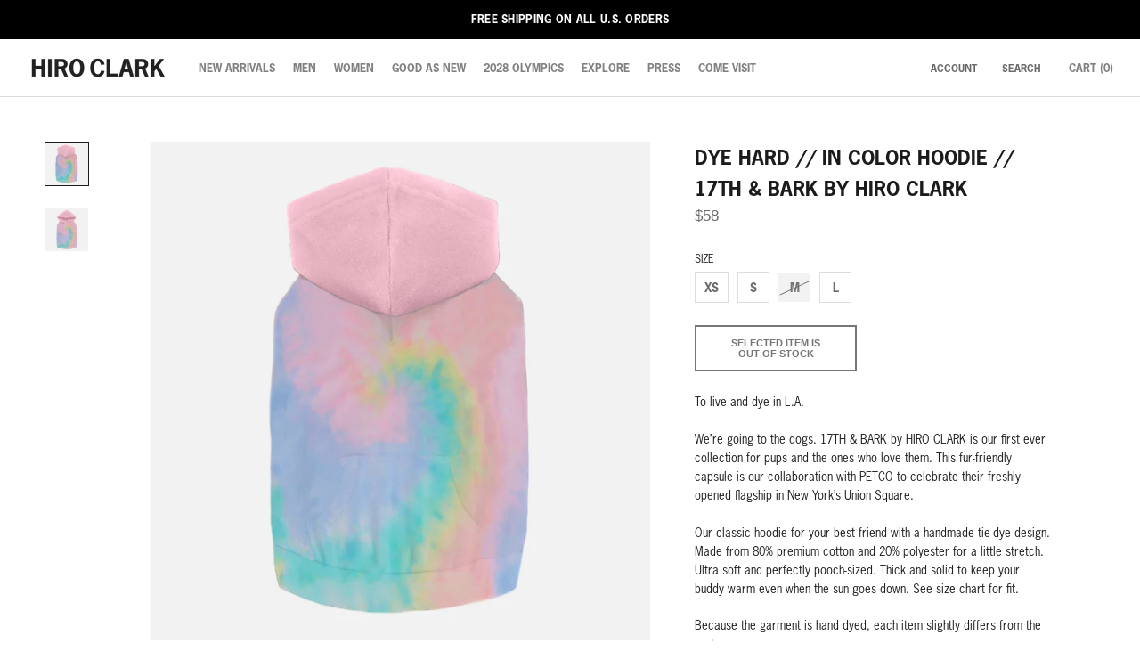

--- FILE ---
content_type: text/html; charset=utf-8
request_url: https://www.hiroclark.com/collections/dog/products/dye-hard-dog-hoodie?variant=44650099278056
body_size: 81779
content:
<!doctype html>
<!--[if lt IE 7]>      <html class="no-js lt-ie10 lt-ie9 lt-ie8 lt-ie7 ie6"> <![endif]-->
<!--[if IE 7]>         <html class="no-js lt-ie10 lt-ie9 lt-ie8 ie7"> <![endif]-->
<!--[if IE 8]>         <html class="no-js lt-ie10 lt-ie9 ie8"> <![endif]-->
<!--[if IE 9]>         <html class="no-js lt-ie10 ie9"> <![endif]-->
<!--[if gt IE 9]><!--> <html class="no-js"> <!--<![endif]-->
  <head>
	
	

	
	
	

	
	



    <meta charset="utf-8"> 
    <meta http-equiv="X-UA-Compatible" content="IE=edge,chrome=1">
    <meta name="viewport" content="width=device-width, initial-scale=1.0, height=device-height, minimum-scale=1.0, maximum-scale=1.0">
    <meta name="theme-color" content="">
<!-- Google Tag Manager -->
<script>(function(w,d,s,l,i){w[l]=w[l]||[];w[l].push({'gtm.start':
new Date().getTime(),event:'gtm.js'});var f=d.getElementsByTagName(s)[0],
j=d.createElement(s),dl=l!='dataLayer'?'&l='+l:'';j.async=true;j.src=
'https://www.googletagmanager.com/gtm.js?id='+i+dl;f.parentNode.insertBefore(j,f);
})(window,document,'script','dataLayer','GTM-PHBWVZXK');</script>
<!-- End Google Tag Manager -->
<!-- Google tag (gtag.js) -->
<script async src="https://www.googletagmanager.com/gtag/js?id=AW-11035058455"></script>
<script>
  window.dataLayer = window.dataLayer || [];
  function gtag(){dataLayer.push(arguments);}
  gtag('js', new Date());

  gtag('config', 'AW-11035058455');
</script>


    <title>
      HIRO CLARK - DYE HARD // DOG HOODIE // 17TH &amp; BARK &ndash; Hiro Clark
    </title>

    <link rel="stylesheet" href="https://cdnjs.cloudflare.com/ajax/libs/slick-carousel/1.8.1/slick-theme.min.css" referrerpolicy="no-referrer" />
    <link rel="stylesheet" href="https://cdnjs.cloudflare.com/ajax/libs/slick-carousel/1.8.1/slick.min.css" referrerpolicy="no-referrer" /><meta name="description" content="Our classic hoodie for your best friend with a handmade tie-dye design. Made from 80% premium cotton and 20% polyester for a little stretch. Ultra soft and perfectly pooch-sized."><link rel="canonical" href="https://www.hiroclark.com/products/dye-hard-dog-hoodie"><link rel="shortcut icon" href="//www.hiroclark.com/cdn/shop/files/Favicon_96x.jpg?v=1624377466" type="image/png"><meta property="og:type" content="product">
  <meta property="og:title" content="Dye Hard // In Color Hoodie // 17th &amp; Bark By Hiro Clark"><meta property="og:image" content="http://www.hiroclark.com/cdn/shop/files/DOG_HOOD_TIEDYE_BACK.jpg?v=1690473492">
    <meta property="og:image:secure_url" content="https://www.hiroclark.com/cdn/shop/files/DOG_HOOD_TIEDYE_BACK.jpg?v=1690473492">
    <meta property="og:image:width" content="1000">
    <meta property="og:image:height" content="1000"><meta property="product:price:amount" content="58.00">
  <meta property="product:price:currency" content="USD"><meta property="og:description" content="Our classic hoodie for your best friend with a handmade tie-dye design. Made from 80% premium cotton and 20% polyester for a little stretch. Ultra soft and perfectly pooch-sized."><meta property="og:url" content="https://www.hiroclark.com/products/dye-hard-dog-hoodie">
<meta property="og:site_name" content="Hiro Clark"><meta name="twitter:card" content="summary"><meta name="twitter:title" content="Dye Hard // In Color Hoodie // 17th &amp; Bark By Hiro Clark">
  <meta name="twitter:description" content="To live and dye in L.A.
We’re going to the dogs. 17TH &amp;amp; BARK by HIRO CLARK is our first ever collection for pups and the ones who love them. This fur-friendly capsule is our collaboration with PETCO to celebrate their freshly opened flagship in New York’s Union Square.
Our classic hoodie for your best friend with a handmade tie-dye design. Made from 80% premium cotton and 20% polyester for a little stretch. Ultra soft and perfectly pooch-sized. Thick and solid to keep your buddy warm even when the sun goes down. See size chart for fit.
Because the garment is hand dyed, each item slightly differs from the rest. ">
  <meta name="twitter:image" content="https://www.hiroclark.com/cdn/shop/files/DOG_HOOD_TIEDYE_BACK_600x600_crop_center.jpg?v=1690473492">
    <style>
  
  

  
  
  

  :root {
    --heading-font-family : Helvetica, Arial, sans-serif;
    --heading-font-weight : 400;
    --heading-font-style  : normal;

    --text-font-family : Helvetica, Arial, sans-serif;
    --text-font-weight : 400;
    --text-font-style  : normal;

    --base-text-font-size   : 15px;
    --default-text-font-size: 14px;--background          : #ffffff;
    --background-rgb      : 255, 255, 255;
    --light-background    : #ffffff;
    --light-background-rgb: 255, 255, 255;
    --heading-color       : #1c1b1b;
    --text-color          : #1c1b1b;
    --text-color-rgb      : 28, 27, 27;
    --text-color-light    : #6a6a6a;
    --text-color-light-rgb: 106, 106, 106;
    --link-color          : #6a6a6a;
    --link-color-rgb      : 106, 106, 106;
    --border-color        : #dddddd;
    --border-color-rgb    : 221, 221, 221;

    --button-background    : #1c1b1b;
    --button-background-rgb: 28, 27, 27;
    --button-text-color    : #000000;

    --header-background       : #ffffff;
    --header-heading-color    : #1c1b1b;
    --header-light-text-color : #6a6a6a;
    --header-border-color     : #dddddd;

    --footer-background    : #ffffff;
    --footer-text-color    : #6a6a6a;
    --footer-heading-color : #1c1b1b;
    --footer-border-color  : #e9e9e9;

    --navigation-background      : #ffffff;
    --navigation-background-rgb  : 255, 255, 255;
    --navigation-text-color      : #919191;
    --navigation-text-color-light: rgba(145, 145, 145, 0.5);
    --navigation-border-color    : rgba(145, 145, 145, 0.25);

    --newsletter-popup-background     : #1c1b1b;
    --newsletter-popup-text-color     : #ffffff;
    --newsletter-popup-text-color-rgb : 255, 255, 255;

    --secondary-elements-background       : #1c1b1b;
    --secondary-elements-background-rgb   : 28, 27, 27;
    --secondary-elements-text-color       : #ffffff;
    --secondary-elements-text-color-light : rgba(255, 255, 255, 0.5);
    --secondary-elements-border-color     : rgba(255, 255, 255, 0.25);

    --product-sale-price-color    : #f94c43;
    --product-sale-price-color-rgb: 249, 76, 67;

    /* Products */

    --horizontal-spacing-four-products-per-row: 20px;
        --horizontal-spacing-two-products-per-row : 20px;

    --vertical-spacing-four-products-per-row: 40px;
        --vertical-spacing-two-products-per-row : 50px;

    /* Animation */
    --drawer-transition-timing: cubic-bezier(0.645, 0.045, 0.355, 1);
    --header-base-height: 80px; /* We set a default for browsers that do not support CSS variables */

    /* Cursors */
    --cursor-zoom-in-svg    : url(//www.hiroclark.com/cdn/shop/t/115/assets/cursor-zoom-in.svg?v=170532930330058140181767861467);
    --cursor-zoom-in-2x-svg : url(//www.hiroclark.com/cdn/shop/t/115/assets/cursor-zoom-in-2x.svg?v=56685658183649387561767861467);
  }
</style>

<script>
  // IE11 does not have support for CSS variables, so we have to polyfill them
  if (!(((window || {}).CSS || {}).supports && window.CSS.supports('(--a: 0)'))) {
    const script = document.createElement('script');
    script.type = 'text/javascript';
    script.src = 'https://cdn.jsdelivr.net/npm/css-vars-ponyfill@2';
    script.onload = function() {
      cssVars({});
    };

    document.getElementsByTagName('head')[0].appendChild(script);
  }
</script>
  <link href="//www.hiroclark.com/cdn/shop/t/115/assets/globo-custom.css?v=35342864011945418771767861467" rel="stylesheet" type="text/css" media="all" />
    
  


  
  

  <script>
    window.MeteorMenu = window.MeteorMenu || {};

    MeteorMenu.startedLoadingAt = Date.now();

    // Promise polyfill https://github.com/stefanpenner/es6-promise
    !function(t,e){"object"==typeof exports&&"undefined"!=typeof module?module.exports=e():"function"==typeof define&&define.amd?define(e):t.ES6Promise=e()}(this,function(){"use strict";function t(t){var e=typeof t;return null!==t&&("object"===e||"function"===e)}function e(t){return"function"==typeof t}function n(t){B=t}function r(t){G=t}function o(){return function(){return process.nextTick(a)}}function i(){return"undefined"!=typeof z?function(){z(a)}:c()}function s(){var t=0,e=new J(a),n=document.createTextNode("");return e.observe(n,{characterData:!0}),function(){n.data=t=++t%2}}function u(){var t=new MessageChannel;return t.port1.onmessage=a,function(){return t.port2.postMessage(0)}}function c(){var t=setTimeout;return function(){return t(a,1)}}function a(){for(var t=0;t<W;t+=2){var e=V[t],n=V[t+1];e(n),V[t]=void 0,V[t+1]=void 0}W=0}function f(){try{var t=Function("return this")().require("vertx");return z=t.runOnLoop||t.runOnContext,i()}catch(e){return c()}}function l(t,e){var n=this,r=new this.constructor(p);void 0===r[Z]&&O(r);var o=n._state;if(o){var i=arguments[o-1];G(function(){return P(o,r,i,n._result)})}else E(n,r,t,e);return r}function h(t){var e=this;if(t&&"object"==typeof t&&t.constructor===e)return t;var n=new e(p);return g(n,t),n}function p(){}function v(){return new TypeError("You cannot resolve a promise with itself")}function d(){return new TypeError("A promises callback cannot return that same promise.")}function _(t){try{return t.then}catch(e){return nt.error=e,nt}}function y(t,e,n,r){try{t.call(e,n,r)}catch(o){return o}}function m(t,e,n){G(function(t){var r=!1,o=y(n,e,function(n){r||(r=!0,e!==n?g(t,n):S(t,n))},function(e){r||(r=!0,j(t,e))},"Settle: "+(t._label||" unknown promise"));!r&&o&&(r=!0,j(t,o))},t)}function b(t,e){e._state===tt?S(t,e._result):e._state===et?j(t,e._result):E(e,void 0,function(e){return g(t,e)},function(e){return j(t,e)})}function w(t,n,r){n.constructor===t.constructor&&r===l&&n.constructor.resolve===h?b(t,n):r===nt?(j(t,nt.error),nt.error=null):void 0===r?S(t,n):e(r)?m(t,n,r):S(t,n)}function g(e,n){e===n?j(e,v()):t(n)?w(e,n,_(n)):S(e,n)}function A(t){t._onerror&&t._onerror(t._result),T(t)}function S(t,e){t._state===$&&(t._result=e,t._state=tt,0!==t._subscribers.length&&G(T,t))}function j(t,e){t._state===$&&(t._state=et,t._result=e,G(A,t))}function E(t,e,n,r){var o=t._subscribers,i=o.length;t._onerror=null,o[i]=e,o[i+tt]=n,o[i+et]=r,0===i&&t._state&&G(T,t)}function T(t){var e=t._subscribers,n=t._state;if(0!==e.length){for(var r=void 0,o=void 0,i=t._result,s=0;s<e.length;s+=3)r=e[s],o=e[s+n],r?P(n,r,o,i):o(i);t._subscribers.length=0}}function M(t,e){try{return t(e)}catch(n){return nt.error=n,nt}}function P(t,n,r,o){var i=e(r),s=void 0,u=void 0,c=void 0,a=void 0;if(i){if(s=M(r,o),s===nt?(a=!0,u=s.error,s.error=null):c=!0,n===s)return void j(n,d())}else s=o,c=!0;n._state!==$||(i&&c?g(n,s):a?j(n,u):t===tt?S(n,s):t===et&&j(n,s))}function x(t,e){try{e(function(e){g(t,e)},function(e){j(t,e)})}catch(n){j(t,n)}}function C(){return rt++}function O(t){t[Z]=rt++,t._state=void 0,t._result=void 0,t._subscribers=[]}function k(){return new Error("Array Methods must be provided an Array")}function F(t){return new ot(this,t).promise}function Y(t){var e=this;return new e(U(t)?function(n,r){for(var o=t.length,i=0;i<o;i++)e.resolve(t[i]).then(n,r)}:function(t,e){return e(new TypeError("You must pass an array to race."))})}function q(t){var e=this,n=new e(p);return j(n,t),n}function D(){throw new TypeError("You must pass a resolver function as the first argument to the promise constructor")}function K(){throw new TypeError("Failed to construct 'Promise': Please use the 'new' operator, this object constructor cannot be called as a function.")}function L(){var t=void 0;if("undefined"!=typeof global)t=global;else if("undefined"!=typeof self)t=self;else try{t=Function("return this")()}catch(e){throw new Error("polyfill failed because global object is unavailable in this environment")}var n=t.Promise;if(n){var r=null;try{r=Object.prototype.toString.call(n.resolve())}catch(e){}if("[object Promise]"===r&&!n.cast)return}t.Promise=it}var N=void 0;N=Array.isArray?Array.isArray:function(t){return"[object Array]"===Object.prototype.toString.call(t)};var U=N,W=0,z=void 0,B=void 0,G=function(t,e){V[W]=t,V[W+1]=e,W+=2,2===W&&(B?B(a):X())},H="undefined"!=typeof window?window:void 0,I=H||{},J=I.MutationObserver||I.WebKitMutationObserver,Q="undefined"==typeof self&&"undefined"!=typeof process&&"[object process]"==={}.toString.call(process),R="undefined"!=typeof Uint8ClampedArray&&"undefined"!=typeof importScripts&&"undefined"!=typeof MessageChannel,V=new Array(1e3),X=void 0;X=Q?o():J?s():R?u():void 0===H&&"function"==typeof require?f():c();var Z=Math.random().toString(36).substring(2),$=void 0,tt=1,et=2,nt={error:null},rt=0,ot=function(){function t(t,e){this._instanceConstructor=t,this.promise=new t(p),this.promise[Z]||O(this.promise),U(e)?(this.length=e.length,this._remaining=e.length,this._result=new Array(this.length),0===this.length?S(this.promise,this._result):(this.length=this.length||0,this._enumerate(e),0===this._remaining&&S(this.promise,this._result))):j(this.promise,k())}return t.prototype._enumerate=function(t){for(var e=0;this._state===$&&e<t.length;e++)this._eachEntry(t[e],e)},t.prototype._eachEntry=function(t,e){var n=this._instanceConstructor,r=n.resolve;if(r===h){var o=_(t);if(o===l&&t._state!==$)this._settledAt(t._state,e,t._result);else if("function"!=typeof o)this._remaining--,this._result[e]=t;else if(n===it){var i=new n(p);w(i,t,o),this._willSettleAt(i,e)}else this._willSettleAt(new n(function(e){return e(t)}),e)}else this._willSettleAt(r(t),e)},t.prototype._settledAt=function(t,e,n){var r=this.promise;r._state===$&&(this._remaining--,t===et?j(r,n):this._result[e]=n),0===this._remaining&&S(r,this._result)},t.prototype._willSettleAt=function(t,e){var n=this;E(t,void 0,function(t){return n._settledAt(tt,e,t)},function(t){return n._settledAt(et,e,t)})},t}(),it=function(){function t(e){this[Z]=C(),this._result=this._state=void 0,this._subscribers=[],p!==e&&("function"!=typeof e&&D(),this instanceof t?x(this,e):K())}return t.prototype["catch"]=function(t){return this.then(null,t)},t.prototype["finally"]=function(t){var n=this,r=n.constructor;return e(t)?n.then(function(e){return r.resolve(t()).then(function(){return e})},function(e){return r.resolve(t()).then(function(){throw e})}):n.then(t,t)},t}();return it.prototype.then=l,it.all=F,it.race=Y,it.resolve=h,it.reject=q,it._setScheduler=n,it._setAsap=r,it._asap=G,it.polyfill=L,it.Promise=it,it.polyfill(),it});

    // Fetch polyfill https://github.com/developit/unfetch
    self.fetch||(self.fetch=function(e,n){return n=n||{},new Promise(function(t,s){var r=new XMLHttpRequest,o=[],u=[],i={},a=function(){return{ok:2==(r.status/100|0),statusText:r.statusText,status:r.status,url:r.responseURL,text:function(){return Promise.resolve(r.responseText)},json:function(){return Promise.resolve(JSON.parse(r.responseText))},blob:function(){return Promise.resolve(new Blob([r.response]))},clone:a,headers:{keys:function(){return o},entries:function(){return u},get:function(e){return i[e.toLowerCase()]},has:function(e){return e.toLowerCase()in i}}}};for(var c in r.open(n.method||"get",e,!0),r.onload=function(){r.getAllResponseHeaders().replace(/^(.*?):[^\S\n]*([\s\S]*?)$/gm,function(e,n,t){o.push(n=n.toLowerCase()),u.push([n,t]),i[n]=i[n]?i[n]+","+t:t}),t(a())},r.onerror=s,r.withCredentials="include"==n.credentials,n.headers)r.setRequestHeader(c,n.headers[c]);r.send(n.body||null)})});

  
    MeteorMenu.loadData=function(){function e(){return new Promise(function(e){var t=document.createElement("link");t.rel="stylesheet",t.href="//www.hiroclark.com/cdn/shop/t/115/assets/meteor-menu.css?v=92710042867692501381767861467",t.onload=function(){e()},document.head.appendChild(t)})}function t(){window.performance&&1==window.performance.navigation.type?sessionStorage.removeItem(i):window.performance||sessionStorage.removeItem(i)}function n(){return t(),new Promise(function(e,t){function n(t){return MeteorMenu.data=t,e()}var s=r();if(s)return n(s);fetch(a,{credentials:"include"}).then(function(e){return e.text()}).then(function(e){const t=document.createElement("html");t.innerHTML=e;const r=t.querySelector("script#meteor-menu-data");if(!r)throw new Error("[Meteor Mega Menus] Could not find script#meteor-menu-data in async menu data endpoint");const a=JSON.parse(r.textContent);o(a),sessionStorage.setItem(i,JSON.stringify(a)),n(a)})["catch"](function(e){t(e)})})}function r(){var e=sessionStorage.getItem(i);if(e)try{return JSON.parse(e)}catch(t){console.warn("Meteor Mega Menus: Malformed cached menu data, expected a JSON string but instead got:",e),console.warn("If you are seeing this error, please get in touch with us at support@heliumdev.com"),sessionStorage.removeItem(i)}}function o(e){var t=[],n={linklists:function(e){if(!(e instanceof Object))return"linklists must be an Object"}};for(var r in n){var o=e[r],a=n[r](o);a&&t.push({key:r,error:a,value:o})}if(t.length>0)throw console.error("Meteor Mega Menus: Invalid keys detected in menu data",t),new Error("Malformed menu data")}var a="/products?view=meteor&timestamp="+Date.now(),i="meteor:menu_data",s=[e(),n()];Promise.all(s).then(function(){MeteorMenu.loaded=!0,MeteorMenu.dataReady&&MeteorMenu.dataReady()})["catch"](function(e){throw console.error("Meteor Mega Menus: Encountered an error while attempting to fetchMenuData from '"+a+"'"),new Error(e)})},MeteorMenu.loadData();
  

  </script>

  <script type="text/javascript" src="//www.hiroclark.com/cdn/shop/t/115/assets/meteor-menu.js?v=165128778905851105411767861467" async></script>


  <script>window.performance && window.performance.mark && window.performance.mark('shopify.content_for_header.start');</script><meta name="google-site-verification" content="62oxu88SnGny1i4CTM0U0Ijw0O0BhakJVPPFpt0O9Xs">
<meta name="google-site-verification" content="9chopt_ozDZN4I5OhsLRmMBJBY5CBKSMHjemNPTZczE">
<meta id="shopify-digital-wallet" name="shopify-digital-wallet" content="/5422553/digital_wallets/dialog">
<meta name="shopify-checkout-api-token" content="50c75eed0f0475173c30970e378788b2">
<meta id="in-context-paypal-metadata" data-shop-id="5422553" data-venmo-supported="true" data-environment="production" data-locale="en_US" data-paypal-v4="true" data-currency="USD">
<link rel="alternate" hreflang="x-default" href="https://www.hiroclark.com/products/dye-hard-dog-hoodie">
<link rel="alternate" hreflang="en" href="https://www.hiroclark.com/products/dye-hard-dog-hoodie">
<link rel="alternate" hreflang="en-TH" href="https://www.hiroclark.com/en-th/products/dye-hard-dog-hoodie">
<link rel="alternate" type="application/json+oembed" href="https://www.hiroclark.com/products/dye-hard-dog-hoodie.oembed">
<script async="async" src="/checkouts/internal/preloads.js?locale=en-US"></script>
<link rel="preconnect" href="https://shop.app" crossorigin="anonymous">
<script async="async" src="https://shop.app/checkouts/internal/preloads.js?locale=en-US&shop_id=5422553" crossorigin="anonymous"></script>
<script id="apple-pay-shop-capabilities" type="application/json">{"shopId":5422553,"countryCode":"US","currencyCode":"USD","merchantCapabilities":["supports3DS"],"merchantId":"gid:\/\/shopify\/Shop\/5422553","merchantName":"Hiro Clark","requiredBillingContactFields":["postalAddress","email"],"requiredShippingContactFields":["postalAddress","email"],"shippingType":"shipping","supportedNetworks":["visa","masterCard","amex","discover","elo","jcb"],"total":{"type":"pending","label":"Hiro Clark","amount":"1.00"},"shopifyPaymentsEnabled":true,"supportsSubscriptions":true}</script>
<script id="shopify-features" type="application/json">{"accessToken":"50c75eed0f0475173c30970e378788b2","betas":["rich-media-storefront-analytics"],"domain":"www.hiroclark.com","predictiveSearch":true,"shopId":5422553,"locale":"en"}</script>
<script>var Shopify = Shopify || {};
Shopify.shop = "hiro-clark.myshopify.com";
Shopify.locale = "en";
Shopify.currency = {"active":"USD","rate":"1.0"};
Shopify.country = "US";
Shopify.theme = {"name":"LIVE | HP 2025-JAN8 | ITG of Prestige","id":153302073576,"schema_name":"Prestige","schema_version":"4.13.0","theme_store_id":855,"role":"main"};
Shopify.theme.handle = "null";
Shopify.theme.style = {"id":null,"handle":null};
Shopify.cdnHost = "www.hiroclark.com/cdn";
Shopify.routes = Shopify.routes || {};
Shopify.routes.root = "/";</script>
<script type="module">!function(o){(o.Shopify=o.Shopify||{}).modules=!0}(window);</script>
<script>!function(o){function n(){var o=[];function n(){o.push(Array.prototype.slice.apply(arguments))}return n.q=o,n}var t=o.Shopify=o.Shopify||{};t.loadFeatures=n(),t.autoloadFeatures=n()}(window);</script>
<script>
  window.ShopifyPay = window.ShopifyPay || {};
  window.ShopifyPay.apiHost = "shop.app\/pay";
  window.ShopifyPay.redirectState = null;
</script>
<script id="shop-js-analytics" type="application/json">{"pageType":"product"}</script>
<script defer="defer" async type="module" src="//www.hiroclark.com/cdn/shopifycloud/shop-js/modules/v2/client.init-shop-cart-sync_BT-GjEfc.en.esm.js"></script>
<script defer="defer" async type="module" src="//www.hiroclark.com/cdn/shopifycloud/shop-js/modules/v2/chunk.common_D58fp_Oc.esm.js"></script>
<script defer="defer" async type="module" src="//www.hiroclark.com/cdn/shopifycloud/shop-js/modules/v2/chunk.modal_xMitdFEc.esm.js"></script>
<script type="module">
  await import("//www.hiroclark.com/cdn/shopifycloud/shop-js/modules/v2/client.init-shop-cart-sync_BT-GjEfc.en.esm.js");
await import("//www.hiroclark.com/cdn/shopifycloud/shop-js/modules/v2/chunk.common_D58fp_Oc.esm.js");
await import("//www.hiroclark.com/cdn/shopifycloud/shop-js/modules/v2/chunk.modal_xMitdFEc.esm.js");

  window.Shopify.SignInWithShop?.initShopCartSync?.({"fedCMEnabled":true,"windoidEnabled":true});

</script>
<script defer="defer" async type="module" src="//www.hiroclark.com/cdn/shopifycloud/shop-js/modules/v2/client.payment-terms_Ci9AEqFq.en.esm.js"></script>
<script defer="defer" async type="module" src="//www.hiroclark.com/cdn/shopifycloud/shop-js/modules/v2/chunk.common_D58fp_Oc.esm.js"></script>
<script defer="defer" async type="module" src="//www.hiroclark.com/cdn/shopifycloud/shop-js/modules/v2/chunk.modal_xMitdFEc.esm.js"></script>
<script type="module">
  await import("//www.hiroclark.com/cdn/shopifycloud/shop-js/modules/v2/client.payment-terms_Ci9AEqFq.en.esm.js");
await import("//www.hiroclark.com/cdn/shopifycloud/shop-js/modules/v2/chunk.common_D58fp_Oc.esm.js");
await import("//www.hiroclark.com/cdn/shopifycloud/shop-js/modules/v2/chunk.modal_xMitdFEc.esm.js");

  
</script>
<script>
  window.Shopify = window.Shopify || {};
  if (!window.Shopify.featureAssets) window.Shopify.featureAssets = {};
  window.Shopify.featureAssets['shop-js'] = {"shop-cart-sync":["modules/v2/client.shop-cart-sync_DZOKe7Ll.en.esm.js","modules/v2/chunk.common_D58fp_Oc.esm.js","modules/v2/chunk.modal_xMitdFEc.esm.js"],"init-fed-cm":["modules/v2/client.init-fed-cm_B6oLuCjv.en.esm.js","modules/v2/chunk.common_D58fp_Oc.esm.js","modules/v2/chunk.modal_xMitdFEc.esm.js"],"shop-cash-offers":["modules/v2/client.shop-cash-offers_D2sdYoxE.en.esm.js","modules/v2/chunk.common_D58fp_Oc.esm.js","modules/v2/chunk.modal_xMitdFEc.esm.js"],"shop-login-button":["modules/v2/client.shop-login-button_QeVjl5Y3.en.esm.js","modules/v2/chunk.common_D58fp_Oc.esm.js","modules/v2/chunk.modal_xMitdFEc.esm.js"],"pay-button":["modules/v2/client.pay-button_DXTOsIq6.en.esm.js","modules/v2/chunk.common_D58fp_Oc.esm.js","modules/v2/chunk.modal_xMitdFEc.esm.js"],"shop-button":["modules/v2/client.shop-button_DQZHx9pm.en.esm.js","modules/v2/chunk.common_D58fp_Oc.esm.js","modules/v2/chunk.modal_xMitdFEc.esm.js"],"avatar":["modules/v2/client.avatar_BTnouDA3.en.esm.js"],"init-windoid":["modules/v2/client.init-windoid_CR1B-cfM.en.esm.js","modules/v2/chunk.common_D58fp_Oc.esm.js","modules/v2/chunk.modal_xMitdFEc.esm.js"],"init-shop-for-new-customer-accounts":["modules/v2/client.init-shop-for-new-customer-accounts_C_vY_xzh.en.esm.js","modules/v2/client.shop-login-button_QeVjl5Y3.en.esm.js","modules/v2/chunk.common_D58fp_Oc.esm.js","modules/v2/chunk.modal_xMitdFEc.esm.js"],"init-shop-email-lookup-coordinator":["modules/v2/client.init-shop-email-lookup-coordinator_BI7n9ZSv.en.esm.js","modules/v2/chunk.common_D58fp_Oc.esm.js","modules/v2/chunk.modal_xMitdFEc.esm.js"],"init-shop-cart-sync":["modules/v2/client.init-shop-cart-sync_BT-GjEfc.en.esm.js","modules/v2/chunk.common_D58fp_Oc.esm.js","modules/v2/chunk.modal_xMitdFEc.esm.js"],"shop-toast-manager":["modules/v2/client.shop-toast-manager_DiYdP3xc.en.esm.js","modules/v2/chunk.common_D58fp_Oc.esm.js","modules/v2/chunk.modal_xMitdFEc.esm.js"],"init-customer-accounts":["modules/v2/client.init-customer-accounts_D9ZNqS-Q.en.esm.js","modules/v2/client.shop-login-button_QeVjl5Y3.en.esm.js","modules/v2/chunk.common_D58fp_Oc.esm.js","modules/v2/chunk.modal_xMitdFEc.esm.js"],"init-customer-accounts-sign-up":["modules/v2/client.init-customer-accounts-sign-up_iGw4briv.en.esm.js","modules/v2/client.shop-login-button_QeVjl5Y3.en.esm.js","modules/v2/chunk.common_D58fp_Oc.esm.js","modules/v2/chunk.modal_xMitdFEc.esm.js"],"shop-follow-button":["modules/v2/client.shop-follow-button_CqMgW2wH.en.esm.js","modules/v2/chunk.common_D58fp_Oc.esm.js","modules/v2/chunk.modal_xMitdFEc.esm.js"],"checkout-modal":["modules/v2/client.checkout-modal_xHeaAweL.en.esm.js","modules/v2/chunk.common_D58fp_Oc.esm.js","modules/v2/chunk.modal_xMitdFEc.esm.js"],"shop-login":["modules/v2/client.shop-login_D91U-Q7h.en.esm.js","modules/v2/chunk.common_D58fp_Oc.esm.js","modules/v2/chunk.modal_xMitdFEc.esm.js"],"lead-capture":["modules/v2/client.lead-capture_BJmE1dJe.en.esm.js","modules/v2/chunk.common_D58fp_Oc.esm.js","modules/v2/chunk.modal_xMitdFEc.esm.js"],"payment-terms":["modules/v2/client.payment-terms_Ci9AEqFq.en.esm.js","modules/v2/chunk.common_D58fp_Oc.esm.js","modules/v2/chunk.modal_xMitdFEc.esm.js"]};
</script>
<script>(function() {
  var isLoaded = false;
  function asyncLoad() {
    if (isLoaded) return;
    isLoaded = true;
    var urls = ["https:\/\/chimpstatic.com\/mcjs-connected\/js\/users\/1ea74a639a8770ed4251b5fc6\/2c3286326275d525f5376fdeb.js?shop=hiro-clark.myshopify.com","\/\/www.powr.io\/powr.js?powr-token=hiro-clark.myshopify.com\u0026external-type=shopify\u0026shop=hiro-clark.myshopify.com","https:\/\/cdn.shopify.com\/s\/files\/1\/0542\/2553\/t\/64\/assets\/verify-meteor-menu.js?meteor_tier=free\u0026shop=hiro-clark.myshopify.com","https:\/\/static.rechargecdn.com\/assets\/js\/widget.min.js?shop=hiro-clark.myshopify.com","https:\/\/gcb-app.herokuapp.com\/get_script\/67bd8f5e166411eeb44c722504aa4d1d.js?v=339981\u0026shop=hiro-clark.myshopify.com","https:\/\/app.kiwisizing.com\/web\/js\/dist\/kiwiSizing\/plugin\/SizingPlugin.prod.js?v=330\u0026shop=hiro-clark.myshopify.com","https:\/\/a.mailmunch.co\/widgets\/site-1053021-07884e0c054fdfd37db5ee61b64ef0bda68ce01f.js?shop=hiro-clark.myshopify.com","https:\/\/cdn-spurit.com\/all-apps\/checker-pz.js?shop=hiro-clark.myshopify.com"];
    for (var i = 0; i < urls.length; i++) {
      var s = document.createElement('script');
      s.type = 'text/javascript';
      s.async = true;
      s.src = urls[i];
      var x = document.getElementsByTagName('script')[0];
      x.parentNode.insertBefore(s, x);
    }
  };
  if(window.attachEvent) {
    window.attachEvent('onload', asyncLoad);
  } else {
    window.addEventListener('load', asyncLoad, false);
  }
})();</script>
<script id="__st">var __st={"a":5422553,"offset":-28800,"reqid":"d78793a3-bce9-4df5-a734-85f18e76709d-1769381685","pageurl":"www.hiroclark.com\/collections\/dog\/products\/dye-hard-dog-hoodie?variant=44650099278056","u":"347f20c6c52e","p":"product","rtyp":"product","rid":8284954788072};</script>
<script>window.ShopifyPaypalV4VisibilityTracking = true;</script>
<script id="captcha-bootstrap">!function(){'use strict';const t='contact',e='account',n='new_comment',o=[[t,t],['blogs',n],['comments',n],[t,'customer']],c=[[e,'customer_login'],[e,'guest_login'],[e,'recover_customer_password'],[e,'create_customer']],r=t=>t.map((([t,e])=>`form[action*='/${t}']:not([data-nocaptcha='true']) input[name='form_type'][value='${e}']`)).join(','),a=t=>()=>t?[...document.querySelectorAll(t)].map((t=>t.form)):[];function s(){const t=[...o],e=r(t);return a(e)}const i='password',u='form_key',d=['recaptcha-v3-token','g-recaptcha-response','h-captcha-response',i],f=()=>{try{return window.sessionStorage}catch{return}},m='__shopify_v',_=t=>t.elements[u];function p(t,e,n=!1){try{const o=window.sessionStorage,c=JSON.parse(o.getItem(e)),{data:r}=function(t){const{data:e,action:n}=t;return t[m]||n?{data:e,action:n}:{data:t,action:n}}(c);for(const[e,n]of Object.entries(r))t.elements[e]&&(t.elements[e].value=n);n&&o.removeItem(e)}catch(o){console.error('form repopulation failed',{error:o})}}const l='form_type',E='cptcha';function T(t){t.dataset[E]=!0}const w=window,h=w.document,L='Shopify',v='ce_forms',y='captcha';let A=!1;((t,e)=>{const n=(g='f06e6c50-85a8-45c8-87d0-21a2b65856fe',I='https://cdn.shopify.com/shopifycloud/storefront-forms-hcaptcha/ce_storefront_forms_captcha_hcaptcha.v1.5.2.iife.js',D={infoText:'Protected by hCaptcha',privacyText:'Privacy',termsText:'Terms'},(t,e,n)=>{const o=w[L][v],c=o.bindForm;if(c)return c(t,g,e,D).then(n);var r;o.q.push([[t,g,e,D],n]),r=I,A||(h.body.append(Object.assign(h.createElement('script'),{id:'captcha-provider',async:!0,src:r})),A=!0)});var g,I,D;w[L]=w[L]||{},w[L][v]=w[L][v]||{},w[L][v].q=[],w[L][y]=w[L][y]||{},w[L][y].protect=function(t,e){n(t,void 0,e),T(t)},Object.freeze(w[L][y]),function(t,e,n,w,h,L){const[v,y,A,g]=function(t,e,n){const i=e?o:[],u=t?c:[],d=[...i,...u],f=r(d),m=r(i),_=r(d.filter((([t,e])=>n.includes(e))));return[a(f),a(m),a(_),s()]}(w,h,L),I=t=>{const e=t.target;return e instanceof HTMLFormElement?e:e&&e.form},D=t=>v().includes(t);t.addEventListener('submit',(t=>{const e=I(t);if(!e)return;const n=D(e)&&!e.dataset.hcaptchaBound&&!e.dataset.recaptchaBound,o=_(e),c=g().includes(e)&&(!o||!o.value);(n||c)&&t.preventDefault(),c&&!n&&(function(t){try{if(!f())return;!function(t){const e=f();if(!e)return;const n=_(t);if(!n)return;const o=n.value;o&&e.removeItem(o)}(t);const e=Array.from(Array(32),(()=>Math.random().toString(36)[2])).join('');!function(t,e){_(t)||t.append(Object.assign(document.createElement('input'),{type:'hidden',name:u})),t.elements[u].value=e}(t,e),function(t,e){const n=f();if(!n)return;const o=[...t.querySelectorAll(`input[type='${i}']`)].map((({name:t})=>t)),c=[...d,...o],r={};for(const[a,s]of new FormData(t).entries())c.includes(a)||(r[a]=s);n.setItem(e,JSON.stringify({[m]:1,action:t.action,data:r}))}(t,e)}catch(e){console.error('failed to persist form',e)}}(e),e.submit())}));const S=(t,e)=>{t&&!t.dataset[E]&&(n(t,e.some((e=>e===t))),T(t))};for(const o of['focusin','change'])t.addEventListener(o,(t=>{const e=I(t);D(e)&&S(e,y())}));const B=e.get('form_key'),M=e.get(l),P=B&&M;t.addEventListener('DOMContentLoaded',(()=>{const t=y();if(P)for(const e of t)e.elements[l].value===M&&p(e,B);[...new Set([...A(),...v().filter((t=>'true'===t.dataset.shopifyCaptcha))])].forEach((e=>S(e,t)))}))}(h,new URLSearchParams(w.location.search),n,t,e,['guest_login'])})(!0,!0)}();</script>
<script integrity="sha256-4kQ18oKyAcykRKYeNunJcIwy7WH5gtpwJnB7kiuLZ1E=" data-source-attribution="shopify.loadfeatures" defer="defer" src="//www.hiroclark.com/cdn/shopifycloud/storefront/assets/storefront/load_feature-a0a9edcb.js" crossorigin="anonymous"></script>
<script crossorigin="anonymous" defer="defer" src="//www.hiroclark.com/cdn/shopifycloud/storefront/assets/shopify_pay/storefront-65b4c6d7.js?v=20250812"></script>
<script data-source-attribution="shopify.dynamic_checkout.dynamic.init">var Shopify=Shopify||{};Shopify.PaymentButton=Shopify.PaymentButton||{isStorefrontPortableWallets:!0,init:function(){window.Shopify.PaymentButton.init=function(){};var t=document.createElement("script");t.src="https://www.hiroclark.com/cdn/shopifycloud/portable-wallets/latest/portable-wallets.en.js",t.type="module",document.head.appendChild(t)}};
</script>
<script data-source-attribution="shopify.dynamic_checkout.buyer_consent">
  function portableWalletsHideBuyerConsent(e){var t=document.getElementById("shopify-buyer-consent"),n=document.getElementById("shopify-subscription-policy-button");t&&n&&(t.classList.add("hidden"),t.setAttribute("aria-hidden","true"),n.removeEventListener("click",e))}function portableWalletsShowBuyerConsent(e){var t=document.getElementById("shopify-buyer-consent"),n=document.getElementById("shopify-subscription-policy-button");t&&n&&(t.classList.remove("hidden"),t.removeAttribute("aria-hidden"),n.addEventListener("click",e))}window.Shopify?.PaymentButton&&(window.Shopify.PaymentButton.hideBuyerConsent=portableWalletsHideBuyerConsent,window.Shopify.PaymentButton.showBuyerConsent=portableWalletsShowBuyerConsent);
</script>
<script data-source-attribution="shopify.dynamic_checkout.cart.bootstrap">document.addEventListener("DOMContentLoaded",(function(){function t(){return document.querySelector("shopify-accelerated-checkout-cart, shopify-accelerated-checkout")}if(t())Shopify.PaymentButton.init();else{new MutationObserver((function(e,n){t()&&(Shopify.PaymentButton.init(),n.disconnect())})).observe(document.body,{childList:!0,subtree:!0})}}));
</script>
<link id="shopify-accelerated-checkout-styles" rel="stylesheet" media="screen" href="https://www.hiroclark.com/cdn/shopifycloud/portable-wallets/latest/accelerated-checkout-backwards-compat.css" crossorigin="anonymous">
<style id="shopify-accelerated-checkout-cart">
        #shopify-buyer-consent {
  margin-top: 1em;
  display: inline-block;
  width: 100%;
}

#shopify-buyer-consent.hidden {
  display: none;
}

#shopify-subscription-policy-button {
  background: none;
  border: none;
  padding: 0;
  text-decoration: underline;
  font-size: inherit;
  cursor: pointer;
}

#shopify-subscription-policy-button::before {
  box-shadow: none;
}

      </style>

<script>window.performance && window.performance.mark && window.performance.mark('shopify.content_for_header.end');</script>

   <script src="https://ajax.googleapis.com/ajax/libs/jquery/3.5.1/jquery.min.js"></script>
   <script src="https://cdnjs.cloudflare.com/ajax/libs/slick-carousel/1.8.1/slick.min.js"  referrerpolicy="no-referrer"></script>
    
    <link rel="stylesheet" href="//www.hiroclark.com/cdn/shop/t/115/assets/theme.css?v=149506764525527094241767861467">
    <link rel="stylesheet" href="https://cdnjs.cloudflare.com/ajax/libs/Swiper/4.2.0/css/swiper.css">


    <script>// This allows to expose several variables to the global scope, to be used in scripts
      window.theme = {
        pageType: "product",
        moneyFormat: "${{amount}}",
        moneyWithCurrencyFormat: "$ {{amount}} USD",
        productImageSize: "square",
        searchMode: "product",
        showPageTransition: false,
        showElementStaggering: true,
        showImageZooming: false
      };

      window.routes = {
        rootUrl: "\/",
        rootUrlWithoutSlash: '',
        cartUrl: "\/cart",
        cartAddUrl: "\/cart\/add",
        cartChangeUrl: "\/cart\/change",
        searchUrl: "\/search",
        productRecommendationsUrl: "\/recommendations\/products"
      };

      window.languages = {
        cartAddNote: "Add Order Note",
        cartEditNote: "Edit Order Note",
        productImageLoadingError: "This image could not be loaded. Please try to reload the page.",
        productFormAddToCart: "Add to cart",
        productFormUnavailable: "Unavailable",
        productFormSoldOut: "SELECTED ITEM IS OUT OF STOCK",
        shippingEstimatorOneResult: "1 option available:",
        shippingEstimatorMoreResults: "{{count}} options available:",
        shippingEstimatorNoResults: "No shipping could be found"
      };

      window.lazySizesConfig = {
        loadHidden: false,
        hFac: 0.5,
        expFactor: 2,
        ricTimeout: 150,
        lazyClass: 'Image--lazyLoad',
        loadingClass: 'Image--lazyLoading',
        loadedClass: 'Image--lazyLoaded'
      };

      document.documentElement.className = document.documentElement.className.replace('no-js', 'js');
      document.documentElement.style.setProperty('--window-height', window.innerHeight + 'px');

      // We do a quick detection of some features (we could use Modernizr but for so little...)
      (function() {
        document.documentElement.className += ((window.CSS && window.CSS.supports('(position: sticky) or (position: -webkit-sticky)')) ? ' supports-sticky' : ' no-supports-sticky');
        document.documentElement.className += (window.matchMedia('(-moz-touch-enabled: 1), (hover: none)')).matches ? ' no-supports-hover' : ' supports-hover';
      }());
    </script>

    <script src="//www.hiroclark.com/cdn/shop/t/115/assets/lazysizes.min.js?v=174358363404432586981767861467" async></script><script src="https://polyfill-fastly.net/v3/polyfill.min.js?unknown=polyfill&features=fetch,Element.prototype.closest,Element.prototype.remove,Element.prototype.classList,Array.prototype.includes,Array.prototype.fill,Object.assign,CustomEvent,IntersectionObserver,IntersectionObserverEntry,URL" defer></script>
    <script src="//www.hiroclark.com/cdn/shop/t/115/assets/libs.min.js?v=26178543184394469741767861467" defer></script>
    <script src="//www.hiroclark.com/cdn/shop/t/115/assets/theme.js?v=104154196898638761351767861467" defer></script>
    <script src="//www.hiroclark.com/cdn/shop/t/115/assets/custom.js?v=45868096460770937851767861467" defer></script>
    <script src="//www.hiroclark.com/cdn/shop/t/115/assets/jquery-1.9.min.js?v=160689307036191881331767861467" type="text/javascript"></script>
    <script src="//www.hiroclark.com/cdn/shopifycloud/storefront/assets/themes_support/option_selection-b017cd28.js" type="text/javascript"></script>
    <script src="https://ajax.googleapis.com/ajax/libs/jquery/3.5.1/jquery.min.js"></script>
    <script src="https://cdnjs.cloudflare.com/ajax/libs/slick-carousel/1.8.1/slick.min.js"  referrerpolicy="no-referrer"></script>
    <script src="//www.hiroclark.com/cdn/shop/t/115/assets/shoppable-lookbook.js?v=6421268319962736231767861467" defer></script>
    <script src="https://cdnjs.cloudflare.com/ajax/libs/Swiper/4.2.0/js/swiper.js"></script>

    <script>
      (function () {
        window.onpageshow = function() {
          if (window.theme.showPageTransition) {
            var pageTransition = document.querySelector('.PageTransition');

            if (pageTransition) {
              pageTransition.style.visibility = 'visible';
              pageTransition.style.opacity = '0';
            }
          }

          // When the page is loaded from the cache, we have to reload the cart content
          document.documentElement.dispatchEvent(new CustomEvent('cart:refresh', {
            bubbles: true
          }));
        };
      })();
     
    </script>

    
  <script type="application/ld+json">
  {
    "@context": "http://schema.org",
    "@type": "Product",
    "offers": [{
          "@type": "Offer",
          "name": "Tie Dye Color \/ X-Small",
          "availability":"https://schema.org/InStock",
          "price": 58.0,
          "priceCurrency": "USD",
          "priceValidUntil": "2026-02-04","sku": "DOG-HOODIE-TIE-DYE-COLOR-XS","url": "/products/dye-hard-dog-hoodie?variant=44650099212520"
        },
{
          "@type": "Offer",
          "name": "Tie Dye Color \/ Small",
          "availability":"https://schema.org/InStock",
          "price": 58.0,
          "priceCurrency": "USD",
          "priceValidUntil": "2026-02-04","sku": "DOG-HOODIE-TIE-DYE-COLOR-S","url": "/products/dye-hard-dog-hoodie?variant=44650099245288"
        },
{
          "@type": "Offer",
          "name": "Tie Dye Color \/ Medium",
          "availability":"https://schema.org/OutOfStock",
          "price": 58.0,
          "priceCurrency": "USD",
          "priceValidUntil": "2026-02-04","sku": "DOG-HOODIE-TIE-DYE-COLOR-M","url": "/products/dye-hard-dog-hoodie?variant=44650099278056"
        },
{
          "@type": "Offer",
          "name": "Tie Dye Color \/ Large",
          "availability":"https://schema.org/InStock",
          "price": 58.0,
          "priceCurrency": "USD",
          "priceValidUntil": "2026-02-04","sku": "DOG-HOODIE-TIE-DYE-COLOR-L","url": "/products/dye-hard-dog-hoodie?variant=44650099310824"
        }
],
    "brand": {
      "name": "Hiro Clark"
    },
    "name": "Dye Hard \/\/ In Color Hoodie \/\/ 17th \u0026 Bark By Hiro Clark",
    "description": "To live and dye in L.A.\nWe’re going to the dogs. 17TH \u0026amp; BARK by HIRO CLARK is our first ever collection for pups and the ones who love them. This fur-friendly capsule is our collaboration with PETCO to celebrate their freshly opened flagship in New York’s Union Square.\nOur classic hoodie for your best friend with a handmade tie-dye design. Made from 80% premium cotton and 20% polyester for a little stretch. Ultra soft and perfectly pooch-sized. Thick and solid to keep your buddy warm even when the sun goes down. See size chart for fit.\nBecause the garment is hand dyed, each item slightly differs from the rest. ",
    "category": "Dog Hoodie",
    "url": "/products/dye-hard-dog-hoodie",
    "sku": "DOG-HOODIE-TIE-DYE-COLOR-M",
    "image": {
      "@type": "ImageObject",
      "url": "https://www.hiroclark.com/cdn/shop/files/DOG_HOOD_TIEDYE_BACK_1024x.jpg?v=1690473492",
      "image": "https://www.hiroclark.com/cdn/shop/files/DOG_HOOD_TIEDYE_BACK_1024x.jpg?v=1690473492",
      "name": "#color_tie dye color",
      "width": "1024",
      "height": "1024"
    }
  }
  </script>



  <script type="application/ld+json">
  {
    "@context": "http://schema.org",
    "@type": "BreadcrumbList",
  "itemListElement": [{
      "@type": "ListItem",
      "position": 1,
      "name": "Translation missing: en.general.breadcrumb.home",
      "item": "https://www.hiroclark.com"
    },{
          "@type": "ListItem",
          "position": 2,
          "name": "Dog",
          "item": "https://www.hiroclark.com/collections/dog"
        }, {
          "@type": "ListItem",
          "position": 3,
          "name": "Dye Hard \/\/ In Color Hoodie \/\/ 17th \u0026 Bark By Hiro Clark",
          "item": "https://www.hiroclark.com/collections/dog/products/dye-hard-dog-hoodie"
        }]
  }
  </script>


    <script type="text/javascript"
        src="https://cdn.jsdelivr.net/npm/@emailjs/browser@4/dist/email.min.js">
    </script>
    <script type="text/javascript">
       (function(){
          emailjs.init({
            publicKey: "GgHdhaY4ZrJLfbyv9",
          });
       })();
    </script>
<link rel="stylesheet" href="https://use.typekit.net/prt5xpn.css">
  <!-- BEGIN app block: shopify://apps/pandectes-gdpr/blocks/banner/58c0baa2-6cc1-480c-9ea6-38d6d559556a -->
  
    
      <!-- TCF is active, scripts are loaded above -->
      
      <script>
        
          window.PandectesSettings = {"store":{"id":5422553,"plan":"basic","theme":"New Test of LIVE 2025-FEB21  | ITG of Prestige AGS","primaryLocale":"en","adminMode":false,"headless":false,"storefrontRootDomain":"","checkoutRootDomain":"","storefrontAccessToken":""},"tsPublished":1750085867,"declaration":{"showPurpose":false,"showProvider":false,"showDateGenerated":true},"language":{"unpublished":[],"languageMode":"Single","fallbackLanguage":"en","languageDetection":"browser","languagesSupported":[]},"texts":{"managed":{"headerText":{"en":"We respect your privacy"},"consentText":{"en":"This website uses cookies to ensure you get the best experience."},"linkText":{"en":"Learn more"},"imprintText":{"en":"Imprint"},"googleLinkText":{"en":"Google's Privacy Terms"},"allowButtonText":{"en":"Accept"},"denyButtonText":{"en":"Decline"},"dismissButtonText":{"en":"Ok"},"leaveSiteButtonText":{"en":"Leave this site"},"preferencesButtonText":{"en":"Preferences"},"cookiePolicyText":{"en":"Cookie policy"},"preferencesPopupTitleText":{"en":"Manage consent preferences"},"preferencesPopupIntroText":{"en":"We use cookies to optimize website functionality, analyze the performance, and provide personalized experience to you. Some cookies are essential to make the website operate and function correctly. Those cookies cannot be disabled. In this window you can manage your preference of cookies."},"preferencesPopupSaveButtonText":{"en":"Save preferences"},"preferencesPopupCloseButtonText":{"en":"Close"},"preferencesPopupAcceptAllButtonText":{"en":"Accept all"},"preferencesPopupRejectAllButtonText":{"en":"Reject all"},"cookiesDetailsText":{"en":"Cookies details"},"preferencesPopupAlwaysAllowedText":{"en":"Always allowed"},"accessSectionParagraphText":{"en":"You have the right to request access to your data at any time."},"accessSectionTitleText":{"en":"Data portability"},"accessSectionAccountInfoActionText":{"en":"Personal data"},"accessSectionDownloadReportActionText":{"en":"Request export"},"accessSectionGDPRRequestsActionText":{"en":"Data subject requests"},"accessSectionOrdersRecordsActionText":{"en":"Orders"},"rectificationSectionParagraphText":{"en":"You have the right to request your data to be updated whenever you think it is appropriate."},"rectificationSectionTitleText":{"en":"Data Rectification"},"rectificationCommentPlaceholder":{"en":"Describe what you want to be updated"},"rectificationCommentValidationError":{"en":"Comment is required"},"rectificationSectionEditAccountActionText":{"en":"Request an update"},"erasureSectionTitleText":{"en":"Right to be forgotten"},"erasureSectionParagraphText":{"en":"You have the right to ask all your data to be erased. After that, you will no longer be able to access your account."},"erasureSectionRequestDeletionActionText":{"en":"Request personal data deletion"},"consentDate":{"en":"Consent date"},"consentId":{"en":"Consent ID"},"consentSectionChangeConsentActionText":{"en":"Change consent preference"},"consentSectionConsentedText":{"en":"You consented to the cookies policy of this website on"},"consentSectionNoConsentText":{"en":"You have not consented to the cookies policy of this website."},"consentSectionTitleText":{"en":"Your cookie consent"},"consentStatus":{"en":"Consent preference"},"confirmationFailureMessage":{"en":"Your request was not verified. Please try again and if problem persists, contact store owner for assistance"},"confirmationFailureTitle":{"en":"A problem occurred"},"confirmationSuccessMessage":{"en":"We will soon get back to you as to your request."},"confirmationSuccessTitle":{"en":"Your request is verified"},"guestsSupportEmailFailureMessage":{"en":"Your request was not submitted. Please try again and if problem persists, contact store owner for assistance."},"guestsSupportEmailFailureTitle":{"en":"A problem occurred"},"guestsSupportEmailPlaceholder":{"en":"E-mail address"},"guestsSupportEmailSuccessMessage":{"en":"If you are registered as a customer of this store, you will soon receive an email with instructions on how to proceed."},"guestsSupportEmailSuccessTitle":{"en":"Thank you for your request"},"guestsSupportEmailValidationError":{"en":"Email is not valid"},"guestsSupportInfoText":{"en":"Please login with your customer account to further proceed."},"submitButton":{"en":"Submit"},"submittingButton":{"en":"Submitting..."},"cancelButton":{"en":"Cancel"},"declIntroText":{"en":"We use cookies to optimize website functionality, analyze the performance, and provide personalized experience to you. Some cookies are essential to make the website operate and function correctly. Those cookies cannot be disabled. In this window you can manage your preference of cookies."},"declName":{"en":"Name"},"declPurpose":{"en":"Purpose"},"declType":{"en":"Type"},"declRetention":{"en":"Retention"},"declProvider":{"en":"Provider"},"declFirstParty":{"en":"First-party"},"declThirdParty":{"en":"Third-party"},"declSeconds":{"en":"seconds"},"declMinutes":{"en":"minutes"},"declHours":{"en":"hours"},"declDays":{"en":"days"},"declMonths":{"en":"months"},"declYears":{"en":"years"},"declSession":{"en":"Session"},"declDomain":{"en":"Domain"},"declPath":{"en":"Path"}},"categories":{"strictlyNecessaryCookiesTitleText":{"en":"Strictly necessary cookies"},"strictlyNecessaryCookiesDescriptionText":{"en":"These cookies are essential in order to enable you to move around the website and use its features, such as accessing secure areas of the website. The website cannot function properly without these cookies."},"functionalityCookiesTitleText":{"en":"Functional cookies"},"functionalityCookiesDescriptionText":{"en":"These cookies enable the site to provide enhanced functionality and personalisation. They may be set by us or by third party providers whose services we have added to our pages. If you do not allow these cookies then some or all of these services may not function properly."},"performanceCookiesTitleText":{"en":"Performance cookies"},"performanceCookiesDescriptionText":{"en":"These cookies enable us to monitor and improve the performance of our website. For example, they allow us to count visits, identify traffic sources and see which parts of the site are most popular."},"targetingCookiesTitleText":{"en":"Targeting cookies"},"targetingCookiesDescriptionText":{"en":"These cookies may be set through our site by our advertising partners. They may be used by those companies to build a profile of your interests and show you relevant adverts on other sites.    They do not store directly personal information, but are based on uniquely identifying your browser and internet device. If you do not allow these cookies, you will experience less targeted advertising."},"unclassifiedCookiesTitleText":{"en":"Unclassified cookies"},"unclassifiedCookiesDescriptionText":{"en":"Unclassified cookies are cookies that we are in the process of classifying, together with the providers of individual cookies."}},"auto":{}},"library":{"previewMode":false,"fadeInTimeout":0,"defaultBlocked":7,"showLink":true,"showImprintLink":false,"showGoogleLink":false,"enabled":true,"cookie":{"expiryDays":365,"secure":true},"dismissOnScroll":false,"dismissOnWindowClick":false,"dismissOnTimeout":false,"palette":{"popup":{"background":"#0000003C","backgroundForCalculations":{"a":0.235,"b":0,"g":0,"r":0},"text":"#FFFFFF"},"button":{"background":"transparent","backgroundForCalculations":{"a":1,"b":255,"g":255,"r":255},"text":"#FFFFFF","textForCalculation":{"a":1,"b":255,"g":255,"r":255},"border":"#FFFFFF"}},"content":{"href":"https://hiro-clark.myshopify.com/policies/privacy-policy","imprintHref":"/","close":"&#10005;","target":"","logo":"<img class=\"cc-banner-logo\" style=\"max-height: 29px;\" src=\"https://hiro-clark.myshopify.com/cdn/shop/files/pandectes-banner-logo.png\" alt=\"Cookie banner\" />"},"window":"<div role=\"dialog\" aria-label=\"cookieconsent\" aria-describedby=\"cookieconsent:desc\" id=\"pandectes-banner\" class=\"cc-window-wrapper cc-bottom-wrapper\"><div class=\"pd-cookie-banner-window cc-window {{classes}}\"><!--googleoff: all-->{{children}}<!--googleon: all--></div></div>","compliance":{"opt-both":"<div class=\"cc-compliance cc-highlight\">{{deny}}{{allow}}</div>"},"type":"opt-both","layouts":{"basic":"{{logo}}{{messagelink}}{{compliance}}{{close}}"},"position":"bottom","theme":"wired","revokable":true,"animateRevokable":false,"revokableReset":false,"revokableLogoUrl":"https://hiro-clark.myshopify.com/cdn/shop/files/pandectes-reopen-logo.png","revokablePlacement":"bottom-left","revokableMarginHorizontal":15,"revokableMarginVertical":15,"static":false,"autoAttach":true,"hasTransition":true,"blacklistPage":[""],"elements":{"close":"<button aria-label=\"Close cookie banner\" type=\"button\" class=\"cc-close\">{{close}}</button>","dismiss":"<button type=\"button\" class=\"cc-btn cc-btn-decision cc-dismiss\">{{dismiss}}</button>","allow":"<button type=\"button\" class=\"cc-btn cc-btn-decision cc-allow\">{{allow}}</button>","deny":"<button type=\"button\" class=\"cc-btn cc-btn-decision cc-deny\">{{deny}}</button>","preferences":"<button type=\"button\" class=\"cc-btn cc-settings\" onclick=\"Pandectes.fn.openPreferences()\">{{preferences}}</button>"}},"geolocation":{"brOnly":false,"caOnly":false,"euOnly":true,"jpOnly":false,"thOnly":false,"canadaOnly":false,"globalVisibility":false},"dsr":{"guestsSupport":false,"accessSectionDownloadReportAuto":false},"banner":{"resetTs":1684936486,"extraCss":"        .cc-banner-logo {max-width: 24em!important;}    @media(min-width: 768px) {.cc-window.cc-floating{max-width: 24em!important;width: 24em!important;}}    .cc-message, .pd-cookie-banner-window .cc-header, .cc-logo {text-align: left}    .cc-window-wrapper{z-index: 2147483647;}    .cc-window{padding: 5px!important;z-index: 2147483647;font-size: 11px!important;font-family: inherit;}    .pd-cookie-banner-window .cc-header{font-size: 11px!important;font-family: inherit;}    .pd-cp-ui{font-family: inherit; background-color: #0000003C;color:#FFFFFF;}    button.pd-cp-btn, a.pd-cp-btn{}    input + .pd-cp-preferences-slider{background-color: rgba(255, 255, 255, 0.3)}    .pd-cp-scrolling-section::-webkit-scrollbar{background-color: rgba(255, 255, 255, 0.3)}    input:checked + .pd-cp-preferences-slider{background-color: rgba(255, 255, 255, 1)}    .pd-cp-scrolling-section::-webkit-scrollbar-thumb {background-color: rgba(255, 255, 255, 1)}    .pd-cp-ui-close{color:#FFFFFF;}    .pd-cp-preferences-slider:before{background-color: #0000003C}    .pd-cp-title:before {border-color: #FFFFFF!important}    .pd-cp-preferences-slider{background-color:#FFFFFF}    .pd-cp-toggle{color:#FFFFFF!important}    @media(max-width:699px) {.pd-cp-ui-close-top svg {fill: #FFFFFF}}    .pd-cp-toggle:hover,.pd-cp-toggle:visited,.pd-cp-toggle:active{color:#FFFFFF!important}    .pd-cookie-banner-window {}  ","customJavascript":{},"showPoweredBy":false,"logoHeight":29,"hybridStrict":false,"cookiesBlockedByDefault":"7","isActive":true,"implicitSavePreferences":false,"cookieIcon":false,"blockBots":false,"showCookiesDetails":true,"hasTransition":true,"blockingPage":false,"showOnlyLandingPage":false,"leaveSiteUrl":"https://www.google.com","linkRespectStoreLang":false},"cookies":{"0":[{"name":"secure_customer_sig","type":"http","domain":"www.hiroclark.com","path":"/","provider":"Shopify","firstParty":true,"retention":"1 year(s)","expires":1,"unit":"declYears","purpose":{"en":"Used in connection with customer login."}},{"name":"localization","type":"http","domain":"www.hiroclark.com","path":"/","provider":"Shopify","firstParty":true,"retention":"1 year(s)","expires":1,"unit":"declYears","purpose":{"en":"Shopify store localization"}},{"name":"cart_currency","type":"http","domain":"www.hiroclark.com","path":"/","provider":"Shopify","firstParty":true,"retention":"14 day(s)","expires":14,"unit":"declDays","purpose":{"en":"Used in connection with shopping cart."}},{"name":"_cmp_a","type":"http","domain":".hiroclark.com","path":"/","provider":"Shopify","firstParty":true,"retention":"24 hour(s)","expires":24,"unit":"declHours","purpose":{"en":"Used for managing customer privacy settings."}},{"name":"_tracking_consent","type":"http","domain":".hiroclark.com","path":"/","provider":"Shopify","firstParty":true,"retention":"1 year(s)","expires":1,"unit":"declYears","purpose":{"en":"Tracking preferences."}},{"name":"shopify_pay_redirect","type":"http","domain":"www.hiroclark.com","path":"/","provider":"Shopify","firstParty":true,"retention":"60 minute(s)","expires":60,"unit":"declMinutes","purpose":{"en":"Used in connection with checkout."}},{"name":"keep_alive","type":"http","domain":"www.hiroclark.com","path":"/","provider":"Shopify","firstParty":true,"retention":"30 minute(s)","expires":30,"unit":"declMinutes","purpose":{"en":"Used in connection with buyer localization."}},{"name":"c","type":"http","domain":".bidswitch.net","path":"/","provider":"shopify","firstParty":true,"retention":"1 year(s)","expires":1,"unit":"declYears","purpose":{"en":"Used in connection with checkout."}},{"name":"_secure_session_id","type":"http","domain":"www.hiroclark.com","path":"/","provider":"Shopify","firstParty":true,"retention":"24 hour(s)","expires":24,"unit":"declHours","purpose":{"en":"Used in connection with navigation through a storefront."}}],"1":[{"name":"locale_bar_accepted","type":"http","domain":"www.hiroclark.com","path":"/","provider":"GrizzlyAppsSRL","firstParty":true,"retention":"Session","expires":-1684936503,"unit":"declSeconds","purpose":{"en":"This cookie is provided by the app (BEST Currency Converter) and is used to secure the currency chosen by the customer."}}],"2":[{"name":"_s","type":"http","domain":".hiroclark.com","path":"/","provider":"Shopify","firstParty":true,"retention":"30 minute(s)","expires":30,"unit":"declMinutes","purpose":{"en":"Shopify analytics."}},{"name":"_y","type":"http","domain":".hiroclark.com","path":"/","provider":"Shopify","firstParty":true,"retention":"1 year(s)","expires":1,"unit":"declYears","purpose":{"en":"Shopify analytics."}},{"name":"_shopify_y","type":"http","domain":".hiroclark.com","path":"/","provider":"Shopify","firstParty":true,"retention":"1 year(s)","expires":1,"unit":"declYears","purpose":{"en":"Shopify analytics."}},{"name":"_shopify_s","type":"http","domain":".hiroclark.com","path":"/","provider":"Shopify","firstParty":true,"retention":"30 minute(s)","expires":30,"unit":"declMinutes","purpose":{"en":"Shopify analytics."}},{"name":"_orig_referrer","type":"http","domain":".hiroclark.com","path":"/","provider":"Shopify","firstParty":true,"retention":"14 day(s)","expires":14,"unit":"declDays","purpose":{"en":"Tracks landing pages."}},{"name":"_landing_page","type":"http","domain":".hiroclark.com","path":"/","provider":"Shopify","firstParty":true,"retention":"14 day(s)","expires":14,"unit":"declDays","purpose":{"en":"Tracks landing pages."}},{"name":"_shopify_sa_t","type":"http","domain":".hiroclark.com","path":"/","provider":"Shopify","firstParty":true,"retention":"30 minute(s)","expires":30,"unit":"declMinutes","purpose":{"en":"Shopify analytics relating to marketing & referrals."}},{"name":"_shopify_sa_p","type":"http","domain":".hiroclark.com","path":"/","provider":"Shopify","firstParty":true,"retention":"30 minute(s)","expires":30,"unit":"declMinutes","purpose":{"en":"Shopify analytics relating to marketing & referrals."}},{"name":"_gid","type":"http","domain":".hiroclark.com","path":"/","provider":"Google","firstParty":true,"retention":"24 hour(s)","expires":24,"unit":"declHours","purpose":{"en":"Cookie is placed by Google Analytics to count and track pageviews."}},{"name":"_ga","type":"http","domain":".hiroclark.com","path":"/","provider":"Google","firstParty":true,"retention":"1 year(s)","expires":1,"unit":"declYears","purpose":{"en":"Cookie is set by Google Analytics with unknown functionality"}},{"name":"_gat","type":"http","domain":".hiroclark.com","path":"/","provider":"Google","firstParty":true,"retention":"50 second(s)","expires":50,"unit":"declSeconds","purpose":{"en":"Cookie is placed by Google Analytics to filter requests from bots."}},{"name":"AWSALBCORS","type":"http","domain":"match.sharethrough.com","path":"/","provider":"Amazon","firstParty":true,"retention":"8 day(s)","expires":8,"unit":"declDays","purpose":{"en":"Used as a second stickiness cookie by Amazon that has additionally the SameSite attribute."}}],"4":[{"name":"_gcl_au","type":"http","domain":".hiroclark.com","path":"/","provider":"Google","firstParty":true,"retention":"90 day(s)","expires":90,"unit":"declDays","purpose":{"en":"Cookie is placed by Google Tag Manager to track conversions."}},{"name":"_fbp","type":"http","domain":".hiroclark.com","path":"/","provider":"Facebook","firstParty":true,"retention":"90 day(s)","expires":90,"unit":"declDays","purpose":{"en":"Cookie is placed by Facebook to track visits across websites."}},{"name":"IDE","type":"http","domain":".doubleclick.net","path":"/","provider":"Google","firstParty":true,"retention":"1 year(s)","expires":1,"unit":"declYears","purpose":{"en":"To measure the visitors’ actions after they click through from an advert. Expires after 1 year."}},{"name":"TapAd_TS","type":"http","domain":".tapad.com","path":"/","provider":"Tapad","firstParty":true,"retention":"61 day(s)","expires":61,"unit":"declDays","purpose":{"en":"Used to determine what type of devices is used by a user."}},{"name":"TapAd_DID","type":"http","domain":".tapad.com","path":"/","provider":"Tapad","firstParty":true,"retention":"61 day(s)","expires":61,"unit":"declDays","purpose":{"en":"Used to determine what type of devices is used by a user."}},{"name":"MUID","type":"http","domain":".bing.com","path":"/","provider":"Microsoft","firstParty":true,"retention":"1 year(s)","expires":1,"unit":"declYears","purpose":{"en":"Cookie is placed by Microsoft to track visits across websites."}}],"8":[{"name":"uid","type":"http","domain":".criteo.com","path":"/","provider":"Unknown","firstParty":true,"retention":"1 year(s)","expires":1,"unit":"declYears","purpose":{"en":""}},{"name":"wisepops","type":"http","domain":".hiroclark.com","path":"/","provider":"Unknown","firstParty":true,"retention":"1 year(s)","expires":1,"unit":"declYears","purpose":{"en":""}},{"name":"wisepops_visits","type":"http","domain":".hiroclark.com","path":"/","provider":"Unknown","firstParty":true,"retention":"1 year(s)","expires":1,"unit":"declYears","purpose":{"en":""}},{"name":"wisepops_session","type":"http","domain":".hiroclark.com","path":"/","provider":"Unknown","firstParty":true,"retention":"Session","expires":-1684936503,"unit":"declSeconds","purpose":{"en":""}},{"name":"audit","type":"http","domain":".rubiconproject.com","path":"/","provider":"Unknown","firstParty":true,"retention":"1 year(s)","expires":1,"unit":"declYears","purpose":{"en":""}},{"name":"tluid","type":"http","domain":".3lift.com","path":"/","provider":"Unknown","firstParty":true,"retention":"91 day(s)","expires":91,"unit":"declDays","purpose":{"en":""}},{"name":"A3","type":"http","domain":".yahoo.com","path":"/","provider":"Unknown","firstParty":true,"retention":"1 year(s)","expires":1,"unit":"declYears","purpose":{"en":""}},{"name":"t_gid","type":"http","domain":".taboola.com","path":"/","provider":"Unknown","firstParty":true,"retention":"1 year(s)","expires":1,"unit":"declYears","purpose":{"en":""}},{"name":"tuuid","type":"http","domain":".bidswitch.net","path":"/","provider":"Unknown","firstParty":true,"retention":"1 year(s)","expires":1,"unit":"declYears","purpose":{"en":""}},{"name":"tuuid_lu","type":"http","domain":".bidswitch.net","path":"/","provider":"Unknown","firstParty":true,"retention":"1 year(s)","expires":1,"unit":"declYears","purpose":{"en":""}},{"name":"CMID","type":"http","domain":".casalemedia.com","path":"/","provider":"Unknown","firstParty":true,"retention":"1 year(s)","expires":1,"unit":"declYears","purpose":{"en":""}},{"name":"CMPS","type":"http","domain":".casalemedia.com","path":"/","provider":"Unknown","firstParty":true,"retention":"90 day(s)","expires":90,"unit":"declDays","purpose":{"en":""}},{"name":"CMPRO","type":"http","domain":".casalemedia.com","path":"/","provider":"Unknown","firstParty":true,"retention":"90 day(s)","expires":90,"unit":"declDays","purpose":{"en":""}},{"name":"ayl_visitor","type":"http","domain":".omnitagjs.com","path":"/","provider":"Unknown","firstParty":true,"retention":"30 day(s)","expires":30,"unit":"declDays","purpose":{"en":""}},{"name":"tuuid_lu","type":"http","domain":".360yield.com","path":"/","provider":"Unknown","firstParty":true,"retention":"90 day(s)","expires":90,"unit":"declDays","purpose":{"en":""}},{"name":"tuuid","type":"http","domain":".360yield.com","path":"/","provider":"Unknown","firstParty":true,"retention":"90 day(s)","expires":90,"unit":"declDays","purpose":{"en":""}},{"name":"IDSYNC","type":"http","domain":".analytics.yahoo.com","path":"/","provider":"Unknown","firstParty":true,"retention":"1 year(s)","expires":1,"unit":"declYears","purpose":{"en":""}},{"name":"lidid","type":"http","domain":".liadm.com","path":"/","provider":"Unknown","firstParty":true,"retention":"1 year(s)","expires":1,"unit":"declYears","purpose":{"en":""}},{"name":"um","type":"http","domain":".360yield.com","path":"/","provider":"Unknown","firstParty":true,"retention":"91 day(s)","expires":91,"unit":"declDays","purpose":{"en":""}},{"name":"mv_tokens","type":"http","domain":"exchange.mediavine.com","path":"/","provider":"Unknown","firstParty":true,"retention":"15 day(s)","expires":15,"unit":"declDays","purpose":{"en":""}},{"name":"umeh","type":"http","domain":".360yield.com","path":"/","provider":"Unknown","firstParty":true,"retention":"91 day(s)","expires":91,"unit":"declDays","purpose":{"en":""}},{"name":"am_tokens_invalidate-verizon-pushes","type":"http","domain":"exchange.mediavine.com","path":"/","provider":"Unknown","firstParty":true,"retention":"15 day(s)","expires":15,"unit":"declDays","purpose":{"en":""}},{"name":"criteo","type":"http","domain":"exchange.mediavine.com","path":"/","provider":"Unknown","firstParty":true,"retention":"15 day(s)","expires":15,"unit":"declDays","purpose":{"en":""}},{"name":"visitor","type":"http","domain":".postrelease.com","path":"/","provider":"Unknown","firstParty":true,"retention":"1 year(s)","expires":1,"unit":"declYears","purpose":{"en":""}},{"name":"mv_tokens_invalidate-verizon-pushes","type":"http","domain":"exchange.mediavine.com","path":"/","provider":"Unknown","firstParty":true,"retention":"15 day(s)","expires":15,"unit":"declDays","purpose":{"en":""}},{"name":"am_tokens","type":"http","domain":"exchange.mediavine.com","path":"/","provider":"Unknown","firstParty":true,"retention":"15 day(s)","expires":15,"unit":"declDays","purpose":{"en":""}},{"name":"status","type":"http","domain":".postrelease.com","path":"/","provider":"Unknown","firstParty":true,"retention":"1 year(s)","expires":1,"unit":"declYears","purpose":{"en":""}},{"name":"SCM","type":"http","domain":".smaato.net","path":"/","provider":"Unknown","firstParty":true,"retention":"21 day(s)","expires":21,"unit":"declDays","purpose":{"en":""}},{"name":"MR","type":"http","domain":".c.bing.com","path":"/","provider":"Unknown","firstParty":true,"retention":"7 day(s)","expires":7,"unit":"declDays","purpose":{"en":""}},{"name":"SCM1001851","type":"http","domain":".smaato.net","path":"/","provider":"Unknown","firstParty":true,"retention":"11 day(s)","expires":11,"unit":"declDays","purpose":{"en":""}},{"name":"tv_UICR","type":"http","domain":".tremorhub.com","path":"/","provider":"Unknown","firstParty":true,"retention":"31 day(s)","expires":31,"unit":"declDays","purpose":{"en":""}},{"name":"tvid","type":"http","domain":".tremorhub.com","path":"/","provider":"Unknown","firstParty":true,"retention":"1 year(s)","expires":1,"unit":"declYears","purpose":{"en":""}},{"name":"bkdc","type":"http","domain":".bluekai.com","path":"/","provider":"Unknown","firstParty":true,"retention":"180 day(s)","expires":180,"unit":"declDays","purpose":{"en":""}},{"name":"bkpa","type":"http","domain":".bluekai.com","path":"/","provider":"Unknown","firstParty":true,"retention":"180 day(s)","expires":180,"unit":"declDays","purpose":{"en":""}},{"name":"bku","type":"http","domain":".bluekai.com","path":"/","provider":"Unknown","firstParty":true,"retention":"180 day(s)","expires":180,"unit":"declDays","purpose":{"en":""}},{"name":"dpm","type":"http","domain":".dpm.demdex.net","path":"/","provider":"Unknown","firstParty":true,"retention":"180 day(s)","expires":180,"unit":"declDays","purpose":{"en":""}},{"name":"ab","type":"http","domain":".agkn.com","path":"/","provider":"Unknown","firstParty":true,"retention":"1 year(s)","expires":1,"unit":"declYears","purpose":{"en":""}},{"name":"SOC","type":"http","domain":".socdm.com","path":"/","provider":"Unknown","firstParty":true,"retention":"1 year(s)","expires":1,"unit":"declYears","purpose":{"en":""}},{"name":"demdex","type":"http","domain":".demdex.net","path":"/","provider":"Unknown","firstParty":true,"retention":"180 day(s)","expires":180,"unit":"declDays","purpose":{"en":""}},{"name":"ver","type":"http","domain":".postrelease.com","path":"/","provider":"Unknown","firstParty":true,"retention":"1 year(s)","expires":1,"unit":"declYears","purpose":{"en":""}},{"name":"ptrcriteo","type":"http","domain":".ads.yieldmo.com","path":"/","provider":"Unknown","firstParty":true,"retention":"1 year(s)","expires":1,"unit":"declYears","purpose":{"en":""}},{"name":"yieldmo_id","type":"http","domain":".yieldmo.com","path":"/","provider":"Unknown","firstParty":true,"retention":"1 year(s)","expires":1,"unit":"declYears","purpose":{"en":""}},{"name":"uuid","type":"http","domain":".tpmn.co.kr","path":"/","provider":"Unknown","firstParty":true,"retention":"1 year(s)","expires":1,"unit":"declYears","purpose":{"en":""}},{"name":"criteo","type":"http","domain":".tpmn.co.kr","path":"/","provider":"Unknown","firstParty":true,"retention":"31 day(s)","expires":31,"unit":"declDays","purpose":{"en":""}},{"name":"stx_user_id","type":"http","domain":".sharethrough.com","path":"/","provider":"Unknown","firstParty":true,"retention":"31 day(s)","expires":31,"unit":"declDays","purpose":{"en":""}},{"name":"khaos","type":"http","domain":".rubiconproject.com","path":"/","provider":"Unknown","firstParty":true,"retention":"1 year(s)","expires":1,"unit":"declYears","purpose":{"en":""}},{"name":"_li_ss","type":"http","domain":"i.liadm.com","path":"/s","provider":"Unknown","firstParty":true,"retention":"31 day(s)","expires":31,"unit":"declDays","purpose":{"en":""}}]},"blocker":{"isActive":false,"googleConsentMode":{"id":"","analyticsId":"","isActive":false,"adStorageCategory":4,"analyticsStorageCategory":2,"personalizationStorageCategory":1,"functionalityStorageCategory":1,"customEvent":true,"securityStorageCategory":0,"redactData":true,"urlPassthrough":false},"facebookPixel":{"id":"","isActive":false,"ldu":false},"microsoft":{},"rakuten":{"isActive":false,"cmp":false,"ccpa":false},"gpcIsActive":false,"defaultBlocked":7,"patterns":{"whiteList":[],"blackList":{"1":[],"2":[],"4":[],"8":[]},"iframesWhiteList":[],"iframesBlackList":{"1":[],"2":[],"4":[],"8":[]},"beaconsWhiteList":[],"beaconsBlackList":{"1":[],"2":[],"4":[],"8":[]}}}};
        
        window.addEventListener('DOMContentLoaded', function(){
          const script = document.createElement('script');
          
            script.src = "https://cdn.shopify.com/extensions/019bed03-b206-7ab3-9c8b-20b884e5903f/gdpr-243/assets/pandectes-core.js";
          
          script.defer = true;
          document.body.appendChild(script);
        })
      </script>
    
  


<!-- END app block --><!-- BEGIN app block: shopify://apps/microsoft-clarity/blocks/clarity_js/31c3d126-8116-4b4a-8ba1-baeda7c4aeea -->
<script type="text/javascript">
  (function (c, l, a, r, i, t, y) {
    c[a] = c[a] || function () { (c[a].q = c[a].q || []).push(arguments); };
    t = l.createElement(r); t.async = 1; t.src = "https://www.clarity.ms/tag/" + i + "?ref=shopify";
    y = l.getElementsByTagName(r)[0]; y.parentNode.insertBefore(t, y);

    c.Shopify.loadFeatures([{ name: "consent-tracking-api", version: "0.1" }], error => {
      if (error) {
        console.error("Error loading Shopify features:", error);
        return;
      }

      c[a]('consentv2', {
        ad_Storage: c.Shopify.customerPrivacy.marketingAllowed() ? "granted" : "denied",
        analytics_Storage: c.Shopify.customerPrivacy.analyticsProcessingAllowed() ? "granted" : "denied",
      });
    });

    l.addEventListener("visitorConsentCollected", function (e) {
      c[a]('consentv2', {
        ad_Storage: e.detail.marketingAllowed ? "granted" : "denied",
        analytics_Storage: e.detail.analyticsAllowed ? "granted" : "denied",
      });
    });
  })(window, document, "clarity", "script", "t2fcsllhmv");
</script>



<!-- END app block --><!-- BEGIN app block: shopify://apps/bm-country-blocker-ip-blocker/blocks/boostmark-blocker/bf9db4b9-be4b-45e1-8127-bbcc07d93e7e -->

  <script src="https://cdn.shopify.com/extensions/019b300f-1323-7b7a-bda2-a589132c3189/boostymark-regionblock-71/assets/blocker.js?v=4&shop=hiro-clark.myshopify.com" async></script>
  <script src="https://cdn.shopify.com/extensions/019b300f-1323-7b7a-bda2-a589132c3189/boostymark-regionblock-71/assets/jk4ukh.js?c=6&shop=hiro-clark.myshopify.com" async></script>

  
    <script async>
      function _0x3f8f(_0x223ce8,_0x21bbeb){var _0x6fb9ec=_0x6fb9();return _0x3f8f=function(_0x3f8f82,_0x5dbe6e){_0x3f8f82=_0x3f8f82-0x191;var _0x51bf69=_0x6fb9ec[_0x3f8f82];return _0x51bf69;},_0x3f8f(_0x223ce8,_0x21bbeb);}(function(_0x4724fe,_0xeb51bb){var _0x47dea2=_0x3f8f,_0x141c8b=_0x4724fe();while(!![]){try{var _0x4a9abe=parseInt(_0x47dea2(0x1af))/0x1*(-parseInt(_0x47dea2(0x1aa))/0x2)+-parseInt(_0x47dea2(0x1a7))/0x3*(parseInt(_0x47dea2(0x192))/0x4)+parseInt(_0x47dea2(0x1a3))/0x5*(parseInt(_0x47dea2(0x1a6))/0x6)+-parseInt(_0x47dea2(0x19d))/0x7*(-parseInt(_0x47dea2(0x191))/0x8)+-parseInt(_0x47dea2(0x1a4))/0x9*(parseInt(_0x47dea2(0x196))/0xa)+-parseInt(_0x47dea2(0x1a0))/0xb+parseInt(_0x47dea2(0x198))/0xc;if(_0x4a9abe===_0xeb51bb)break;else _0x141c8b['push'](_0x141c8b['shift']());}catch(_0x5bdae7){_0x141c8b['push'](_0x141c8b['shift']());}}}(_0x6fb9,0x2b917),function e(){var _0x379294=_0x3f8f;window[_0x379294(0x19f)]=![];var _0x59af3b=new MutationObserver(function(_0x10185c){var _0x39bea0=_0x379294;_0x10185c[_0x39bea0(0x19b)](function(_0x486a2e){var _0x1ea3a0=_0x39bea0;_0x486a2e['addedNodes'][_0x1ea3a0(0x19b)](function(_0x1880c1){var _0x37d441=_0x1ea3a0;if(_0x1880c1[_0x37d441(0x193)]===_0x37d441(0x19c)&&window[_0x37d441(0x19f)]==![]){var _0x64f391=_0x1880c1['textContent']||_0x1880c1[_0x37d441(0x19e)];_0x64f391[_0x37d441(0x1ad)](_0x37d441(0x1ab))&&(window[_0x37d441(0x19f)]=!![],window['_bm_blocked_script']=_0x64f391,_0x1880c1[_0x37d441(0x194)][_0x37d441(0x1a2)](_0x1880c1),_0x59af3b[_0x37d441(0x195)]());}});});});_0x59af3b[_0x379294(0x1a9)](document[_0x379294(0x1a5)],{'childList':!![],'subtree':!![]}),setTimeout(()=>{var _0x43bd71=_0x379294;if(!window[_0x43bd71(0x1ae)]&&window['_bm_blocked']){var _0x4f89e0=document[_0x43bd71(0x1a8)](_0x43bd71(0x19a));_0x4f89e0[_0x43bd71(0x1ac)]=_0x43bd71(0x197),_0x4f89e0[_0x43bd71(0x1a1)]=window['_bm_blocked_script'],document[_0x43bd71(0x199)]['appendChild'](_0x4f89e0);}},0x2ee0);}());function _0x6fb9(){var _0x432d5b=['head','script','forEach','SCRIPT','7fPmGqS','src','_bm_blocked','1276902CZtaAd','textContent','removeChild','5xRSprd','513qTrjgw','documentElement','1459980yoQzSv','6QRCLrj','createElement','observe','33750bDyRAA','var\x20customDocumentWrite\x20=\x20function(content)','className','includes','bmExtension','11ecERGS','2776368sDqaNF','444776RGnQWH','nodeName','parentNode','disconnect','25720cFqzCY','analytics','3105336gpytKO'];_0x6fb9=function(){return _0x432d5b;};return _0x6fb9();}
    </script>
  

  

  
    <script async>
      !function(){var t;new MutationObserver(function(t,e){if(document.body&&(e.disconnect(),!window.bmExtension)){let i=document.createElement('div');i.id='bm-preload-mask',i.style.cssText='position: fixed !important; top: 0 !important; left: 0 !important; width: 100% !important; height: 100% !important; background-color: white !important; z-index: 2147483647 !important; display: block !important;',document.body.appendChild(i),setTimeout(function(){i.parentNode&&i.parentNode.removeChild(i);},1e4);}}).observe(document.documentElement,{childList:!0,subtree:!0});}();
    </script>
  

  

  













<!-- END app block --><!-- BEGIN app block: shopify://apps/klaviyo-email-marketing-sms/blocks/klaviyo-onsite-embed/2632fe16-c075-4321-a88b-50b567f42507 -->












  <script async src="https://static.klaviyo.com/onsite/js/VVZe3H/klaviyo.js?company_id=VVZe3H"></script>
  <script>!function(){if(!window.klaviyo){window._klOnsite=window._klOnsite||[];try{window.klaviyo=new Proxy({},{get:function(n,i){return"push"===i?function(){var n;(n=window._klOnsite).push.apply(n,arguments)}:function(){for(var n=arguments.length,o=new Array(n),w=0;w<n;w++)o[w]=arguments[w];var t="function"==typeof o[o.length-1]?o.pop():void 0,e=new Promise((function(n){window._klOnsite.push([i].concat(o,[function(i){t&&t(i),n(i)}]))}));return e}}})}catch(n){window.klaviyo=window.klaviyo||[],window.klaviyo.push=function(){var n;(n=window._klOnsite).push.apply(n,arguments)}}}}();</script>

  
    <script id="viewed_product">
      if (item == null) {
        var _learnq = _learnq || [];

        var MetafieldReviews = null
        var MetafieldYotpoRating = null
        var MetafieldYotpoCount = null
        var MetafieldLooxRating = null
        var MetafieldLooxCount = null
        var okendoProduct = null
        var okendoProductReviewCount = null
        var okendoProductReviewAverageValue = null
        try {
          // The following fields are used for Customer Hub recently viewed in order to add reviews.
          // This information is not part of __kla_viewed. Instead, it is part of __kla_viewed_reviewed_items
          MetafieldReviews = {};
          MetafieldYotpoRating = null
          MetafieldYotpoCount = null
          MetafieldLooxRating = null
          MetafieldLooxCount = null

          okendoProduct = null
          // If the okendo metafield is not legacy, it will error, which then requires the new json formatted data
          if (okendoProduct && 'error' in okendoProduct) {
            okendoProduct = null
          }
          okendoProductReviewCount = okendoProduct ? okendoProduct.reviewCount : null
          okendoProductReviewAverageValue = okendoProduct ? okendoProduct.reviewAverageValue : null
        } catch (error) {
          console.error('Error in Klaviyo onsite reviews tracking:', error);
        }

        var item = {
          Name: "Dye Hard \/\/ In Color Hoodie \/\/ 17th \u0026 Bark By Hiro Clark",
          ProductID: 8284954788072,
          Categories: ["17TH \u0026 BARK","ALL","COLOR \/\/ FLASH SALE","COLOR \/\/ MEN","COLOR \/\/ WOMEN","Dog","EXCLUSIVES \/\/ MEN","Join The Cult","THE SALE \/\/ SELECTED STYLES"],
          ImageURL: "https://www.hiroclark.com/cdn/shop/files/DOG_HOOD_TIEDYE_BACK_grande.jpg?v=1690473492",
          URL: "https://www.hiroclark.com/products/dye-hard-dog-hoodie",
          Brand: "Hiro Clark",
          Price: "$58.00",
          Value: "58.00",
          CompareAtPrice: "$58.00"
        };
        _learnq.push(['track', 'Viewed Product', item]);
        _learnq.push(['trackViewedItem', {
          Title: item.Name,
          ItemId: item.ProductID,
          Categories: item.Categories,
          ImageUrl: item.ImageURL,
          Url: item.URL,
          Metadata: {
            Brand: item.Brand,
            Price: item.Price,
            Value: item.Value,
            CompareAtPrice: item.CompareAtPrice
          },
          metafields:{
            reviews: MetafieldReviews,
            yotpo:{
              rating: MetafieldYotpoRating,
              count: MetafieldYotpoCount,
            },
            loox:{
              rating: MetafieldLooxRating,
              count: MetafieldLooxCount,
            },
            okendo: {
              rating: okendoProductReviewAverageValue,
              count: okendoProductReviewCount,
            }
          }
        }]);
      }
    </script>
  




  <script>
    window.klaviyoReviewsProductDesignMode = false
  </script>







<!-- END app block --><!-- BEGIN app block: shopify://apps/smart-filter-search/blocks/app-embed/5cc1944c-3014-4a2a-af40-7d65abc0ef73 --><link href="https://cdn.shopify.com/extensions/019bedf3-dbd2-7a1b-80f7-d2cbc9c6a0cf/smart-product-filters-646/assets/globo.filter.min.js" as="script" rel="preload">
<link rel="preconnect" href="https://filter-x1.globo.io" crossorigin>
<link rel="dns-prefetch" href="https://filter-x1.globo.io"><link rel="stylesheet" href="https://cdn.shopify.com/extensions/019bedf3-dbd2-7a1b-80f7-d2cbc9c6a0cf/smart-product-filters-646/assets/globo.search.css" media="print" onload="this.media='all'">

<meta id="search_terms_value" content="" />
<!-- BEGIN app snippet: global.variables --><script>
  window.shopCurrency = "USD";
  window.shopCountry = "US";
  window.shopLanguageCode = "en";

  window.currentCurrency = "USD";
  window.currentCountry = "US";
  window.currentLanguageCode = "en";

  window.shopCustomer = false

  window.useCustomTreeTemplate = true;
  window.useCustomProductTemplate = true;

  window.GloboFilterRequestOrigin = "https://www.hiroclark.com";
  window.GloboFilterShopifyDomain = "hiro-clark.myshopify.com";
  window.GloboFilterSFAT = "";
  window.GloboFilterSFApiVersion = "2025-07";
  window.GloboFilterProxyPath = "/apps/globofilters";
  window.GloboFilterRootUrl = "";
  window.GloboFilterTranslation = {"search":{"suggestions":"Suggestions","collections":"Collections","pages":"Pages","product":"Product","products":"Products","view_all":"Search for","view_all_products":"View all products","not_found":"Sorry, nothing found for","product_not_found":"No products were found","no_result_keywords_suggestions_title":"Popular searches","no_result_products_suggestions_title":"However, You may like","zero_character_keywords_suggestions_title":"Suggestions","zero_character_popular_searches_title":"Popular searches","zero_character_products_suggestions_title":"Trending products"},"form":{"heading":"Search products","select":"-- Select --","search":"Search","submit":"Search","clear":"Clear"},"filter":{"filter_by":"Filter By","clear_all":"Clear All","view":"View","clear":"Clear","in_stock":"In Stock","out_of_stock":"Out of Stock","ready_to_ship":"Ready to ship","search":"Search options","choose_values":"Choose values"},"sort":{"sort_by":"Sort By","manually":"Featured","availability_in_stock_first":"Availability","relevance":"Relevance","best_selling":"Best Selling","alphabetically_a_z":"Alphabetically, A-Z","alphabetically_z_a":"Alphabetically, Z-A","price_low_to_high":"Price, low to high","price_high_to_low":"Price, high to low","date_new_to_old":"Date, new to old","date_old_to_new":"Date, old to new","sale_off":"% Sale off"},"product":{"add_to_cart":"Add to cart","unavailable":"Unavailable","sold_out":"Sold out","sale":"Sale","load_more":"Load more","limit":"Show","search":"Search products","no_results":"Sorry, there are no products in this collection"}};
  window.isMultiCurrency =true;
  window.globoEmbedFilterAssetsUrl = 'https://cdn.shopify.com/extensions/019bedf3-dbd2-7a1b-80f7-d2cbc9c6a0cf/smart-product-filters-646/assets/';
  window.assetsUrl = window.globoEmbedFilterAssetsUrl;
  window.GloboMoneyFormat = "${{amount}}";
</script><!-- END app snippet -->
<script type="text/javascript" hs-ignore data-ccm-injected>document.getElementsByTagName('html')[0].classList.add('spf-filter-loading','spf-has-filter', 'gf-offcanvas','theme-store-id-855','gf-theme-version-4','spf-layout-theme');
window.enabledEmbedFilter = true;
window.currentThemeId = 153302073576;
window.sortByRelevance = false;
window.moneyFormat = "${{amount}}";
window.GloboMoneyWithCurrencyFormat = "$ {{amount}} USD";
window.filesUrl = '//www.hiroclark.com/cdn/shop/files/';
var GloboEmbedFilterConfig = {
api: {filterUrl: "https://filter-x1.globo.io/filter",searchUrl: "https://filter-x1.globo.io/search", url: "https://filter-x1.globo.io"},
shop: {
  name: "Hiro Clark",
  url: "https://www.hiroclark.com",
  domain: "hiro-clark.myshopify.com",
  locale: "en",
  cur_locale: "en",
  predictive_search_url: "/search/suggest",
  country_code: "US",
  root_url: "",
  cart_url: "/cart",
  search_url: "/search",
  cart_add_url: "/cart/add",
  search_terms_value: "",
  product_image: {width: 360, height: 504},
  no_image_url: "https://cdn.shopify.com/s/images/themes/product-1.png",
  swatches: {"color":{"brown":{"mode":1,"color_1":"rgba(61, 37, 30, 1)"},"white with red graphic":{"mode":2,"color_1":"rgba(255, 255, 255, 1)","color_2":"rgba(235, 40, 40, 1)"},"coyote tan":{"mode":1,"color_1":"rgba(245, 238, 199, 1)"},"blunted ash with yellow graphic":{"mode":1,"color_1":"rgba(189, 189, 152, 1)"},"grizzly brown":{"mode":1,"color_1":"rgba(61, 37, 30, 1)"},"blunted ash with black graphic":{"mode":2,"color_1":"rgba(131, 128, 128, 1)","color_2":"rgba(0, 0, 0, 1)"},"blunted ash with blue graphic":{"mode":2,"color_1":"rgba(131, 128, 128, 1)","color_2":"rgba(190, 228, 232, 1)"},"blunted ash with ash graphic":{"mode":2,"color_1":"rgba(131, 128, 128, 1)","color_2":"rgba(189, 189, 152, 1)"},"laguna blue":{"mode":1,"color_1":"rgba(95, 135, 205, 1)"},"tie dye color":{"mode":2,"color_1":"rgba(255, 139, 236, 1)","color_2":"rgba(244, 241, 187, 1)"},"desert dust":{"mode":1,"color_1":"rgba(232, 201, 232, 1)"},"pink":{"mode":1,"color_1":"rgba(241, 183, 225, 1)"},"orange":{"mode":1,"color_1":"rgba(239, 149, 23, 1)"},"beige":{"mode":1,"color_1":"rgba(233, 235, 194, 1)"},"white with brick red graphic":{"mode":1,"color_1":"rgba(219, 121, 121, 1)"},"stainless steel":{"mode":1,"color_1":"rgba(234, 234, 227, 1)"},"navy with orange graphic":{"mode":2,"color_1":"rgba(40, 15, 94, 1)","color_2":"rgba(234, 147, 58, 1)"},"morning grey with white graphic":{"mode":2,"color_1":"rgba(128, 127, 127, 1)","color_2":"rgba(255, 255, 255, 1)"},"tie dye":{"mode":2,"color_1":"rgba(12, 12, 12, 1)","color_2":"rgba(234, 234, 227, 1)"},"morning grey with white buttons":{"mode":2,"color_1":"rgba(128, 127, 127, 1)","color_2":"rgba(255, 255, 255, 1)"},"tahoe teal":{"mode":1,"color_1":"rgba(203, 244, 243, 1)"},"morning grey with black buttons":{"mode":2,"color_1":"rgba(128, 127, 127, 1)","color_2":"rgba(3, 3, 3, 1)"},"roadster red":{"mode":1,"color_1":"rgba(255, 80, 80, 1)"},"morning grey with grey graphic":{"mode":2,"color_1":"rgba(128, 127, 127, 1)","color_2":"rgba(224, 224, 224, 1)"},"burgundy":{"mode":1,"color_1":"rgba(108, 29, 69, 1)"},"napa red":{"mode":1,"color_1":"rgba(108, 29, 69, 1)"},"blunted ash with tan graphic":{"mode":2,"color_1":"rgba(131, 128, 128, 1)","color_2":"rgba(238, 229, 171, 1)"},"blunted ash with red graphic":{"mode":2,"color_1":"rgba(131, 128, 128, 1)","color_2":"rgba(214, 108, 108, 1)"},"blunted ash with pink graphic":{"mode":2,"color_1":"rgba(131, 128, 128, 1)","color_2":"rgba(206, 185, 206, 1)"},"blunted ash with green graphic":{"mode":2,"color_1":"rgba(131, 128, 128, 1)","color_2":"rgba(173, 192, 167, 1)"},"blunted ash with cream graphic":{"mode":2,"color_1":"rgba(131, 128, 128, 1)","color_2":"rgba(235, 242, 181, 1)"},"blue plaid":{"mode":2,"color_1":"rgba(3, 34, 94, 1)","color_2":"rgba(60, 86, 52, 1)"},"black and white pinstripe":{"mode":2,"color_1":"rgba(0, 0, 0, 1)","color_2":"rgba(76, 76, 98, 1)"},"black plaid":{"mode":2,"color_1":"rgba(0, 0, 0, 1)","color_2":"rgba(141, 141, 141, 1)"},"sand and black":{"mode":2,"color_1":"rgba(236, 239, 182, 1)","color_2":"rgba(249, 248, 248, 1)"},"white":{"mode":2,"color_1":"rgba(255, 255, 255, 1)","color_2":"rgba(255, 255, 255, 1)"},"white with gold graphic":{"mode":2,"color_1":"rgba(255, 255, 255, 1)","color_2":"rgba(176, 168, 49, 1)"},"assorted":{"mode":2,"color_1":"rgba(116, 115, 115, 1)","color_2":"rgba(255, 255, 255, 1)"},"white with blue and red stripes":{"mode":2,"color_1":"rgba(255, 255, 255, 1)","color_2":"rgba(53, 63, 141, 1)"},"white with black stripes":{"mode":1,"color_1":"rgba(17, 16, 16, 1)"},"white with black graphic":{"mode":1,"color_1":"rgba(0, 0, 0, 1)"},"morning grey with dark green graphic":{"mode":2,"color_1":"rgba(128, 127, 127, 1)","color_2":"rgba(96, 124, 86, 1)"},"trailhead green":{"mode":1,"color_1":"rgba(39, 95, 23, 1)"},"red":{"mode":1,"color_1":"rgba(242, 41, 41, 1)"},"reefer green":{"mode":1,"color_1":"rgba(13, 38, 6, 1)"},"salton sand":{"mode":1,"color_1":"rgba(236, 239, 182, 1)"},"superbloom orange":{"mode":1,"color_1":"rgba(255, 149, 0, 1)"},"pumped pink with white graphic":{"mode":2,"color_1":"rgba(250, 95, 205, 1)","color_2":"rgba(253, 251, 251, 1)"},"pumped pink with black graphic":{"mode":2,"color_1":"rgba(250, 95, 205, 1)","color_2":"rgba(1, 1, 1, 1)"},"pumped pink":{"mode":1,"color_1":"rgba(250, 95, 205, 1)"},"olive":{"mode":1,"color_1":"rgba(109, 132, 97, 1)"},"navy with white graphic":{"mode":2,"color_1":"rgba(40, 15, 94, 1)","color_2":"rgba(255, 255, 255, 1)"},"navy with navy graphic":{"mode":2,"color_1":"rgba(40, 15, 94, 1)","color_2":"rgba(45, 44, 124, 1)"},"monterey blue":{"mode":1,"color_1":"rgba(104, 140, 215, 1)"},"navy":{"mode":1,"color_1":"rgba(40, 15, 94, 1)"},"light wave blue":{"mode":1,"color_1":"rgba(11, 177, 243, 1)"},"kush mauve with purple graphic":{"mode":2,"color_1":"rgba(212, 171, 215, 1)","color_2":"rgba(152, 47, 147, 1)"},"kush mauve":{"mode":1,"color_1":"rgba(212, 171, 215, 1)"},"grey":{"mode":1,"color_1":"rgba(204, 204, 204, 1)"},"blunted ash":{"mode":1,"color_1":"rgba(172, 152, 152, 1)"},"black with white graphic":{"mode":2,"color_1":"rgba(11, 11, 11, 1)","color_2":"rgba(255, 255, 255, 1)"},"black with grey stripes":{"mode":2,"color_1":"rgba(18, 17, 17, 1)","color_2":"rgba(137, 137, 137, 1)"},"black with gold graphic":{"mode":2,"color_1":"rgba(0, 0, 0, 1)","color_2":"rgba(176, 168, 49, 1)"},"canyon brown":{"mode":1,"color_1":"rgba(100, 81, 45, 1)"},"grey with white graphic":{"mode":2,"color_1":"rgba(204, 204, 204, 1)","color_2":"rgba(255, 255, 255, 1)"},"grey with black graphic":{"mode":2,"color_1":"rgba(204, 204, 204, 1)","color_2":"rgba(0, 0, 0, 1)"},"morning grey with yellow graphic":{"mode":2,"color_1":"rgba(128, 127, 127, 1)","color_2":"rgba(245, 246, 211, 1)"},"morning grey with tan graphic":{"mode":2,"color_1":"rgba(128, 127, 127, 1)","color_2":"rgba(224, 196, 151, 1)"},"morning grey with red graphic":{"mode":2,"color_1":"rgba(128, 127, 127, 1)","color_2":"rgba(216, 145, 145, 1)"},"morning grey with pink graphic":{"mode":2,"color_1":"rgba(128, 127, 127, 1)","color_2":"rgba(219, 195, 213, 1)"},"morning grey with green graphic":{"mode":2,"color_1":"rgba(128, 127, 127, 1)","color_2":"rgba(177, 198, 177, 1)"},"morning grey with cream graphic":{"mode":2,"color_1":"rgba(128, 127, 127, 1)","color_2":"rgba(226, 226, 211, 1)"},"morning grey with blue graphic":{"mode":2,"color_1":"rgba(128, 127, 127, 1)","color_2":"rgba(167, 198, 236, 1)"},"morning grey with black graphic":{"mode":2,"color_1":"rgba(128, 127, 127, 1)","color_2":"rgba(0, 0, 0, 1)"},"morning grey":{"mode":1,"color_1":"rgba(128, 127, 127, 1)"},"morning grey with ash graphic":{"mode":2,"color_1":"rgba(128, 127, 127, 1)","color_2":"rgba(204, 191, 191, 1)"},"black":{"mode":1,"color_1":"rgba(3, 3, 3, 1)"},"black with black graphic":{"mode":2,"color_1":"rgba(2, 2, 2, 1)","color_2":"rgba(43, 43, 42, 1)"},"morining grey":{"mode":1,"color_1":"rgba(128, 127, 127, 1)"},"morning grey with orange graphic":{"mode":2,"color_1":"rgba(128, 127, 127, 1)","color_2":"rgba(240, 203, 125, 1)"},"mauve":{"mode":1,"color_1":"rgba(212, 171, 215, 1)"},"blue":{"mode":1,"color_1":"rgba(69, 141, 222, 1)"},"green":{"mode":1,"color_1":"rgba(36, 112, 36, 1)"},"finish line black":{"mode":1,"color_1":"rgba(33, 33, 33, 1)"},"glory green":{"mode":1,"color_1":"rgba(109, 229, 71, 1)"},"trophy yellow":{"mode":1,"color_1":"rgba(252, 224, 81, 1)"},"winning streak blue":{"mode":1,"color_1":"rgba(69, 139, 234, 1)"},"world record red":{"mode":1,"color_1":"rgba(245, 59, 59, 1)"},"yellow":{"mode":1,"color_1":"rgba(250, 235, 81, 1)"},"steel":{"mode":1,"color_1":"rgba(242, 242, 242, 1)"},"blue and white pinstripe":{"mode":2,"color_1":"rgba(76, 113, 156, 1)","color_2":"rgba(255, 255, 255, 1)"},"brass":{"mode":1,"color_1":"rgba(213, 210, 90, 1)"},"brown and white pinstripe":{"mode":2,"color_1":"rgba(210, 176, 140, 1)","color_2":"rgba(255, 255, 255, 1)"},"golden state yellow":{"mode":1,"color_1":"rgba(246, 215, 109, 1)"},"green and white pinstripe":{"mode":2,"color_1":"rgba(119, 196, 126, 1)","color_2":"rgba(252, 252, 252, 1)"},"grey and white pinstripe":{"mode":2,"color_1":"rgba(154, 154, 154, 1)","color_2":"rgba(255, 255, 255, 1)"},"monstera green":{"mode":1,"color_1":"rgba(69, 120, 47, 1)"},"morning grey with blue stitches":{"mode":2,"color_1":"rgba(128, 127, 127, 1)","color_2":"rgba(167, 198, 236, 1)"},"morning grey with gold graphic":{"mode":2,"color_1":"rgba(128, 127, 127, 1)","color_2":"rgba(246, 215, 109, 1)"},"morning grey with gr graphic":{"mode":2,"color_1":"rgba(128, 127, 127, 1)","color_2":"rgba(224, 224, 224, 1)"},"morning grey with grey stitches":{"mode":2,"color_1":"rgba(128, 127, 127, 1)","color_2":"rgba(224, 224, 224, 1)"},"pink and white pinstripe":{"mode":2,"color_1":"rgba(227, 146, 146, 1)","color_2":"rgba(255, 255, 255, 1)"}}},
  swatchConfig: {"enable":false},
  enableRecommendation: false,
  themeStoreId: 855,
  hideOneValue: false,
  newUrlStruct: true,
  newUrlForSEO: false,themeTranslation:{"product":{"labels":{"on_sale":"On sale","sold_out":"Sold Out"}},"collection":{"product":{"view_product":"View product"}}},redirects: [],
  images: {},
  settings: {"heading_color":"#1c1b1b","text_color":"#1c1b1b","text_light_color":"#6a6a6a","link_color":"#6a6a6a","background":"#ffffff","light_background":"#ffffff","product_on_sale_color":"#f94c43","button_background":"#1c1b1b","button_text_color":"#000000","header_background":"#ffffff","header_heading_color":"#1c1b1b","header_light_color":"#6a6a6a","footer_background":"#ffffff","footer_heading_color":"#1c1b1b","footer_text_color":"#6a6a6a","navigation_background":"#ffffff","navigation_text_color":"#919191","newsletter_popup_background":"#1c1b1b","newsletter_popup_text_color":"#ffffff","secondary_elements_background":"#1c1b1b","secondary_elements_text_color":"#ffffff","heading_font":{"error":"json not allowed for this object"},"heading_size":"normal","uppercase_heading":true,"text_font":{"error":"json not allowed for this object"},"base_text_font_size":15,"show_page_transition":false,"show_button_transition":true,"show_image_zooming":false,"show_element_staggering":true,"search_mode":"product","product_show_price_on_hover":true,"product_show_secondary_image":true,"product_info_alignment":"left","product_image_size":"square","product_list_horizontal_spacing":"extra_small","product_list_vertical_spacing":"extra_small","show_sale_badges":false,"cart_type":"drawer","cart_enable_notes":true,"cart_show_free_shipping_threshold":false,"cart_free_shipping_threshold":"50","social_facebook":"https:\/\/www.facebook.com\/hiroclark\/","social_twitter":"","social_pinterest":"","social_instagram":"https:\/\/www.instagram.com\/hiroclark\/","social_vimeo":"","social_tumblr":"","social_youtube":"","social_tiktok":"https:\/\/www.tiktok.com\/@hiroclark","social_linkedin":"","social_snapchat":"","social_fancy":"","favicon":"\/\/www.hiroclark.com\/cdn\/shop\/files\/Favicon.jpg?v=1624377466","checkout_logo_image":"\/\/www.hiroclark.com\/cdn\/shop\/files\/Hiro-Clark-logo_552dc4c3-d6b1-4679-aac1-3f43a85dca48.png?v=1628898121","checkout_logo_position":"center","checkout_logo_size":"small","checkout_body_background_color":"#ffffff","checkout_input_background_color_mode":"white","checkout_sidebar_background_color":"#efefef","checkout_heading_font":"-apple-system, BlinkMacSystemFont, 'Segoe UI', Roboto, Helvetica, Arial, sans-serif, 'Apple Color Emoji', 'Segoe UI Emoji', 'Segoe UI Symbol'","checkout_body_font":"-apple-system, BlinkMacSystemFont, 'Segoe UI', Roboto, Helvetica, Arial, sans-serif, 'Apple Color Emoji', 'Segoe UI Emoji', 'Segoe UI Symbol'","checkout_accent_color":"#000000","checkout_button_color":"#000000","checkout_error_color":"#e22120","customer_layout":"customer_area"},
  gridSettings: {"layout":"theme","useCustomTemplate":true,"useCustomTreeTemplate":true,"skin":1,"limits":[],"productsPerPage":48,"sorts":["stock-descending","best-selling","title-ascending","title-descending","price-ascending","price-descending","created-descending","created-ascending"],"noImageUrl":"https:\/\/cdn.shopify.com\/s\/images\/themes\/product-1.png","imageWidth":"360","imageHeight":"504","imageRatio":140,"imageSize":"360_504","alignment":"left","hideOneValue":false,"elements":["price","secondImage"],"saleLabelClass":"","saleMode":0,"gridItemClass":"spf-col-xl-3 spf-col-lg-3 spf-col-md-6 spf-col-sm-12 spf-col-12","swatchClass":"","swatchConfig":{"enable":false},"variant_redirect":true,"showSelectedVariantInfo":true},
  home_filter: false,
  page: "product",
  sorts: ["stock-descending","best-selling","title-ascending","title-descending","price-ascending","price-descending","created-descending","created-ascending"],
  limits: [],
  cache: true,
  layout: "theme",
  marketTaxInclusion: false,
  priceTaxesIncluded: false,
  customerTaxesIncluded: false,
  useCustomTemplate: true,
  hasQuickviewTemplate: false
},
analytic: {"enableViewProductAnalytic":true,"enableSearchAnalytic":true,"enableFilterAnalytic":true,"enableATCAnalytic":false},
taxes: [],
special_countries: null,
adjustments: false,
year_make_model: {
  id: 0,
  prefix: "gff_",
  heading: "",
  showSearchInput: false,
  showClearAllBtn: false
},
filter: {
  id:0,
  prefix: "gf_",
  layout: 3,
  sublayout: 1,
  showCount: true,
  showRefine: true,
  refineSettings: {"style":"rounded","positions":["sidebar_mobile","toolbar_desktop","toolbar_mobile"],"color":"#000000","iconColor":"#959595","bgColor":"#E8E8E8"},
  isLoadMore: 0,
  filter_on_search_page: true
},
search:{
  enable: true,
  zero_character_suggestion: false,
  pages_suggestion: {enable:false,limit:5},
  keywords_suggestion: {enable:true,limit:10},
  articles_suggestion: {enable:false,limit:5},
  layout: 1,
  product_list_layout: "grid",
  elements: ["price"]
},
collection: {
  id:0,
  handle:'',
  sort: 'best-selling',
  vendor: null,
  tags: null,
  type: null,
  term: document.getElementById("search_terms_value") != null ? document.getElementById("search_terms_value").content : "",
  limit: 48,
  settings: {"138548281576":{"show_collection_info":true,"show_collection_image":true,"apply_overlay":true,"show_color_swatch":true,"show_vendor":false,"collection_image_size":"normal","show_sort_by":false,"hide_title":false,"show_layout_switch":false,"toolbar_position":"top","filter_position":"drawer","filter_mode":"group","show_filter_color_swatch":false,"filter_menu":"shop","grid_items_per_page":48,"grid_mobile_items_per_row":"1","grid_desktop_items_per_row":4},"138584981736":{"show_collection_info":false,"show_collection_image":true,"apply_overlay":true,"show_color_swatch":true,"show_vendor":false,"collection_image_size":"normal","show_sort_by":false,"hide_title":false,"show_layout_switch":false,"toolbar_position":"top","filter_position":"drawer","filter_mode":"hidden","show_filter_color_swatch":false,"filter_menu":"shop","grid_items_per_page":24,"grid_mobile_items_per_row":"1","grid_desktop_items_per_row":4}},
  products_count: 18,
  enableCollectionSearch: false,
  displayTotalProducts: true,
  excludeTags:null,
  showSelectedVariantInfo: true
},
selector: {products: ""}
}
</script>
<script class="globo-filter-settings-js">
try {} catch (error) {}
</script>
<script src="https://cdn.shopify.com/extensions/019bedf3-dbd2-7a1b-80f7-d2cbc9c6a0cf/smart-product-filters-646/assets/globo.filter.themes.min.js" defer></script><style>.gf-block-title h3, 
.gf-block-title .h3,
.gf-form-input-inner label {
  font-size: 14px !important;
  color: #3a3a3a !important;
  text-transform: uppercase !important;
  font-weight: bold !important;
}
.gf-option-block .gf-btn-show-more{
  font-size: 14px !important;
  text-transform: none !important;
  font-weight: normal !important;
}
.gf-option-block ul li a, 
.gf-option-block ul li button, 
.gf-option-block ul li a span.gf-count,
.gf-option-block ul li button span.gf-count,
.gf-clear, 
.gf-clear-all, 
.selected-item.gf-option-label a,
.gf-form-input-inner select,
.gf-refine-toggle{
  font-size: 14px !important;
  color: #000000 !important;
  text-transform: none !important;
  font-weight: normal !important;
}

.gf-refine-toggle-mobile,
.gf-form-button-group button {
  font-size: 14px !important;
  text-transform: none !important;
  font-weight: normal !important;
  color: #3a3a3a !important;
  border: 1px solid #bfbfbf !important;
  background: #ffffff !important;
}
.gf-option-block-box-rectangle.gf-option-block ul li.gf-box-rectangle a,
.gf-option-block-box-rectangle.gf-option-block ul li.gf-box-rectangle button {
  border-color: #000000 !important;
}
.gf-option-block-box-rectangle.gf-option-block ul li.gf-box-rectangle a.checked,
.gf-option-block-box-rectangle.gf-option-block ul li.gf-box-rectangle button.checked{
  color: #fff !important;
  background-color: #000000 !important;
}
@media (min-width: 768px) {
  .gf-option-block-box-rectangle.gf-option-block ul li.gf-box-rectangle button:hover,
  .gf-option-block-box-rectangle.gf-option-block ul li.gf-box-rectangle a:hover {
    color: #fff !important;
    background-color: #000000 !important;	
  }
}
.gf-option-block.gf-option-block-select select {
  color: #000000 !important;
}

#gf-form.loaded, .gf-YMM-forms.loaded {
  background: #FFFFFF !important;
}
#gf-form h2, .gf-YMM-forms h2 {
  color: #3a3a3a !important;
}
#gf-form label, .gf-YMM-forms label{
  color: #3a3a3a !important;
}
.gf-form-input-wrapper select, 
.gf-form-input-wrapper input{
  border: 1px solid #DEDEDE !important;
  background-color: #FFFFFF !important;
  border-radius: 0px !important;
}
#gf-form .gf-form-button-group button, .gf-YMM-forms .gf-form-button-group button{
  color: #FFFFFF !important;
  background: #3a3a3a !important;
  border-radius: 0px !important;
}

.spf-product-card.spf-product-card__template-3 .spf-product__info.hover{
  background: #FFFFFF;
}
a.spf-product-card__image-wrapper{
  padding-top: 100%;
}
.h4.spf-product-card__title a{
  color: #333333;
  font-size: 15px;
   font-family: inherit;     font-style: normal;
  text-transform: capitalize;
}
.h4.spf-product-card__title a:hover{
  color: #000000;
}
.spf-product-card button.spf-product__form-btn-addtocart{
  font-size: 14px;
   font-family: inherit;   font-weight: normal;   font-style: normal;   text-transform: none;
}
.spf-product-card button.spf-product__form-btn-addtocart,
.spf-product-card.spf-product-card__template-4 a.open-quick-view,
.spf-product-card.spf-product-card__template-5 a.open-quick-view,
#gfqv-btn{
  color: #FFFFFF !important;
  border: 1px solid #333333 !important;
  background: #333333 !important;
}
.spf-product-card button.spf-product__form-btn-addtocart:hover,
.spf-product-card.spf-product-card__template-4 a.open-quick-view:hover,
.spf-product-card.spf-product-card__template-5 a.open-quick-view:hover{
  color: #FFFFFF !important;
  border: 1px solid #000000 !important;
  background: #000000 !important;
}
span.spf-product__label.spf-product__label-soldout{
  color: #ffffff;
  background: #989898;
}
span.spf-product__label.spf-product__label-sale{
  color: #F0F0F0;
  background: #d21625;
}
.spf-product-card__vendor a{
  color: #969595;
  font-size: 13px;
   font-family: inherit;   font-weight: normal;   font-style: normal; }
.spf-product-card__vendor a:hover{
  color: #969595;
}
.spf-product-card__price-wrapper{
  font-size: 14px;
}
.spf-image-ratio{
  padding-top:100% !important;
}
.spf-product-card__oldprice,
.spf-product-card__saleprice,
.spf-product-card__price,
.gfqv-product-card__oldprice,
.gfqv-product-card__saleprice,
.gfqv-product-card__price
{
  font-size: 14px;
   font-family: inherit;   font-weight: normal;   font-style: normal; }

span.spf-product-card__price, span.gfqv-product-card__price{
  color: #141414;
}
span.spf-product-card__oldprice, span.gfqv-product-card__oldprice{
  color: #969595;
}
span.spf-product-card__saleprice, span.gfqv-product-card__saleprice{
  color: #d21625;
}
</style><script>
    window.addEventListener('globoFilterRenderSearchCompleted', function () {
      if (document.querySelector('[data-action="close-search"]') !== null) {
        document.querySelector('[data-action="close-search"]').click();
      }
      setTimeout(function(){
        document.querySelector('.gl-d-searchbox-input').focus();
      }, 600);
    });
  </script>

<script>
    window.addEventListener('globoFilterRenderSearchCompleted', function () {
      if (document.querySelector('[data-action="close-search"]') !== null) {
        document.querySelector('[data-action="close-search"]').click();
      }
      setTimeout(function(){
        document.querySelector('.gl-d-searchbox-input').focus();
      }, 600);
    });
  </script>

<script>
    window.addEventListener('globoFilterRenderSearchCompleted', function () {
      if (document.querySelector('[data-action="close-search"]') !== null) {
        document.querySelector('[data-action="close-search"]').click();
      }
      setTimeout(function(){
        document.querySelector('.gl-d-searchbox-input').focus();
      }, 600);
    });
  </script>

<script>
    window.addEventListener('globoFilterRenderSearchCompleted', function () {
      if (document.querySelector('[data-action="close-search"]') !== null) {
        document.querySelector('[data-action="close-search"]').click();
      }
      setTimeout(function(){
        document.querySelector('.gl-d-searchbox-input').focus();
      }, 600);
    });
  </script>

<script>
    window.addEventListener('globoFilterRenderSearchCompleted', function () {
      if (document.querySelector('[data-action="close-search"]') !== null) {
        document.querySelector('[data-action="close-search"]').click();
      }
      setTimeout(function(){
        document.querySelector('.gl-d-searchbox-input').focus();
      }, 600);
    });
  </script>

<script>
    window.addEventListener('globoFilterRenderSearchCompleted', function () {
      if (document.querySelector('[data-action="close-search"]') !== null) {
        document.querySelector('[data-action="close-search"]').click();
      }
      setTimeout(function(){
        document.querySelector('.gl-d-searchbox-input').focus();
      }, 600);
    });
  </script>

<style>@media screen and (min-width: 1140px) {
.theme-store-id-855.spf-has-filter #gf-products .Grid__Cell:first-child {
    padding-left: var(--horizontal-spacing-four-products-per-row);
}
.theme-store-id-855.spf-has-filter #gf-products {
    margin-left: calc(-1* var(--horizontal-spacing-four-products-per-row)) !important;
}
}</style><script></script><style>
  #gf-grid, #gf-grid *, #gf-loading, #gf-tree, #gf-tree * {
    box-sizing: border-box;
    -webkit-box-sizing: border-box;
    -moz-box-sizing: border-box;
  }
  .gf-refine-toggle-mobile span, span#gf-mobile-refine-toggle {
    align-items: center;
    display: flex;
    height: 38px;
    line-height: 1.45;
    padding: 0 10px;
  }
  .gf-left #gf-tree {
    clear: left;
    min-height: 1px;
    text-align: left;
    width: 20%;
    display: inline-flex;
    flex-direction: column;
  }
  .gf-left #gf-tree:not(.spf-hidden) + #gf-grid {
    padding-left: 25px;
    width: 80%;
    display: inline-flex;
    float: none !important;
    flex-direction: column;
  }
  div#gf-grid:after {
    content: "";
    display: block;
    clear: both;
  }
  .gf-controls-search-form {
    display: flex;
    flex-wrap: wrap;
    margin-bottom: 15px;
    position: relative;
  }
  input.gf-controls-search-input {
    -webkit-appearance: none;
    -moz-appearance: none;
    appearance: none;
    border: 1px solid #e8e8e8;
    border-radius: 2px;
    box-sizing: border-box;
    flex: 1 1 auto;
    font-size: 13px;
    height: 40px;
    line-height: 1;
    margin: 0;
    max-width: 100%;
    outline: 0;
    padding: 10px 30px 10px 40px;
    width: 100%
  }
  span.gf-count {
    font-size: .9em;
    opacity: .6
  }
  button.gf-controls-clear-button,button.gf-controls-search-button {
    background: 0 0;
    border: none;
    border-radius: 0;
    box-shadow: none;
    height: 100%;
    left: 0;
    min-width: auto;
    outline: 0;
    padding: 12px!important;
    position: absolute;
    top: 0;
    width: 40px
  }
  button.gf-controls-search-button {
    cursor: default;
    line-height: 1
  }
  button.gf-controls-search-button svg {
    max-height: 100%;
    max-width: 100%
  }
  button.gf-controls-clear-button {
    display: none;
    left: auto;
    right: 0
  }
  .gf-actions {
    align-items: center;
    display: flex;
    flex-wrap: wrap;
    margin-bottom: 15px;
    margin-left: -8px;
    margin-right: -8px
  }
  span.gf-summary {
    flex: 1 1 auto;
    font-size: 14px;
    height: 38px;
    line-height: 38px;
    text-align: left
  }
  .gf-filter-selection {
    display: flex
  }
</style><script class="globo-filter-theme-product-list-selector-js">window.themeProductListSelector = ".CollectionMain .CollectionInner__Products .ProductList, product-list.product-list";</script><script class="globo-filter-custom-js">if(window.AVADA_SPEED_WHITELIST){const spfs_w = new RegExp("smart-product-filter-search", 'i'); if(Array.isArray(window.AVADA_SPEED_WHITELIST)){window.AVADA_SPEED_WHITELIST.push(spfs_w);}else{window.AVADA_SPEED_WHITELIST = [spfs_w];}} </script><!-- END app block --><!-- BEGIN app block: shopify://apps/supergrid-by-depict/blocks/depict_brand_features/ad5c7d1f-ddfb-424b-b936-7f08c4544f6b -->


<!--
  Merchant: shopify-5422553
  Market id: 25460968
  Collection id: 413277913320
-->
<script
  id="depict-grid-rendering-script"
  
    
      data-align-images="true"
    
  
  data-desktop-column-spacing="8px"
  data-desktop-row-spacing="8px"
  data-mobile-column-spacing="8px"
  data-mobile-row-spacing="8px"
  data-desktop-margin="0px 0px"
  data-mobile-margin="0px 0px"
  data-columns-mobile="1"
  data-columns-desktop="4"
  data-custom-css='".depict-grid#gf-products {\n  display: grid !important;\n}\n.depict-watermark {\n  visibility: hidden;\n}\n"'
  data-remove-product-card-padding="true"
  data-content-blocks="null"
  data-block-ids=""
  data-block-assets=""
  data-block-links=""
  data-duplicates="[]"
  data-collection-id="413277913320"
  data-storefront-access-key="ac0639e7c4973b83b795b358b7759ae2"
  data-current-page-product-ids="[&quot;gid://shopify/Product/8236748636392&quot;,&quot;gid://shopify/Product/8253539778792&quot;,&quot;gid://shopify/Product/8863689572584&quot;,&quot;gid://shopify/Product/9136825270504&quot;,&quot;gid://shopify/Product/8253546397928&quot;,&quot;gid://shopify/Product/8253542007016&quot;,&quot;gid://shopify/Product/8253545545960&quot;,&quot;gid://shopify/Product/8284954788072&quot;,&quot;gid://shopify/Product/8262340870376&quot;,&quot;gid://shopify/Product/8253537190120&quot;,&quot;gid://shopify/Product/9136809836776&quot;,&quot;gid://shopify/Product/8253556162792&quot;,&quot;gid://shopify/Product/8284945088744&quot;,&quot;gid://shopify/Product/8253550756072&quot;,&quot;gid://shopify/Product/8863669616872&quot;,&quot;gid://shopify/Product/9029564039400&quot;,&quot;gid://shopify/Product/9086065475816&quot;,&quot;gid://shopify/Product/8253547512040&quot;]"
  data-default-sorting="manual"
  data-image-config="[]"
  data-should-show-watermark="false"
  data-collection-handle="dog"
  data-paginate='
    {
    "page_size": 50,
    "pages": 1,
    "current_page": 0
    }
  '
  data-ab-tests="null"
  
>
  //# allFunctionsCalledOnLoad
  
    try {
      localStorage.setItem('depict_market_id', 25460968);
    } catch (e) {
      console.error('[Depict] Failed to set depict_market_id:', e);
    }
  

  !function(){"use strict";var t=document.createElement("style");t.textContent='.depict-grid{--default-row-height:minmax(var(--sample-product-height),auto);grid-template-columns:repeat(var(--grid-columns),minmax(0,1fr))!important;gap:var(--grid-gap)!important;row-gap:var(--row-gap,var(--grid-gap))!important;align-items:unset!important;grid-auto-flow:dense!important;grid-template-rows:var(--grid-template-rows)!important;grid-auto-rows:var(--default-row-height)!important;display:grid!important}@media (width<=990px){.depict-grid{gap:var(--mobile-grid-gap)!important;row-gap:var(--mobile-row-gap,var(--mobile-grid-gap))!important}.depict-grid.mobile-custom-margin{margin:var(--mobile-custom-margin)!important}}@media (width>=991px){.depict-grid.desktop-custom-margin{margin:var(--desktop-custom-margin)!important}}.depict-grid:before,.depict-grid:after{display:none!important}.depict-grid>*{width:100%!important;max-width:unset!important;order:var(--order)!important;margin:0!important}.depict-grid>:not(.depict-content-block){grid-row:unset!important;grid-column:unset!important;grid-template-rows:unset!important}#depict-grid-rendering-script,depict-grid-start-beacon,depict-grid-end-beacon{display:none!important}.depict-content-block{grid-column:span var(--grid-column-span);grid-row:span var(--grid-row-span);aspect-ratio:var(--content-aspect-ratio,auto);display:flex!important}@media (pointer:fine){.depict-content-block:not(:hover) .depict-block-image.hover-image,.depict-content-block:has(.depict-block-image.hover-image):hover .depict-block-image:not(.hover-image){opacity:0}}.depict-content-block .d-instagram{right:8px;bottom:var(--instagram-bottom-distance);gap:0;transition:all .2s;display:flex;position:absolute;color:#fff!important}.depict-content-block .d-instagram svg{visibility:hidden;position:absolute}.depict-content-block .d-instagram .shadow-text{pointer-events:none!important;opacity:0!important;margin:0!important;padding:0!important;position:absolute!important}.depict-content-block .d-instagram .clipped-element{backdrop-filter:blur(200px);filter:grayscale()invert()contrast(100000%);min-height:var(--text-height);clip-path:var(--text-clip-path);-webkit-clip-path:var(--text-clip-path);min-width:var(--icon-width);transition:all .2s;display:flex}.depict-content-block:hover .d-instagram .clipped-element{min-width:calc(var(--icon-width) + var(--insta-gap) + var(--text-width))}.depict-content-spacer{height:var(--content-height,auto)}.depict-block-media{contain:strict;max-width:100%;margin-bottom:var(--bottom-alignment-spacing,0px);margin-top:var(--top-alignment-spacing,0px);--instagram-bottom-distance:8px;flex-grow:1;flex-basis:100%;align-self:stretch;align-items:stretch;position:relative}.depict-block-media,.depict-block-media:empty{display:flex!important}.depict-block-media .background-overlay{background:var(--overlay-color);position:absolute;inset:0;display:block!important}.depict-block-media .spacer-rect{width:100%;height:100%;fill:none!important}.depict-block-media .content-text{gap:var(--text-gap);align-items:var(--h-align);width:100%;height:100%;text-align:var(--h-align);justify-content:var(--v-align);flex-direction:column;padding:16px;display:flex;position:absolute}.depict-block-media .content-text:has(.text-part:nth-child(2)) .text-part{max-height:50%}.depict-block-media .content-text .text-part{overflow-clip-margin:2px;white-space:pre-wrap;color:var(--color);margin:0;font-weight:400;overflow:clip}.depict-block-media .content-text .text-part.bold{font-weight:700}.depict-block-media .content-text .text-part.underline{text-decoration:underline}.depict-block-media .content-text .text-part.italic{font-style:italic}.depict-block-media:has(.d-instagram) .content-text{height:calc(100% - (var(--instagram-bottom-distance) + var(--instagram-text-height)))}.depict-block-media video{object-fit:cover;flex-grow:1;width:100%;height:100%;position:absolute;inset:0}.depict-block-media video::-webkit-media-controls-panel{display:none!important}.depict-block-media .depict-block-image{object-fit:cover;width:100%;height:100%;transition:opacity .2s;inset:0}@media (pointer:fine){.depict-block-media .depict-block-image{position:absolute}}@media (pointer:coarse){.depict-block-media:has(.depict-block-image.hover-image){scroll-behavior:smooth;scroll-snap-type:x mandatory;scrollbar-width:none;overflow:auto hidden}.depict-block-media:has(.depict-block-image.hover-image) .depict-block-image{opacity:1;scroll-snap-align:start;flex:0 0 100%;position:static}.depict-block-media:has(.depict-block-image.hover-image):before,.depict-block-media:has(.depict-block-image.hover-image):after{color:#fff;opacity:.65;pointer-events:none;z-index:10;background:#000;border-radius:8px;padding:4px 6px;font-family:system-ui,-apple-system,Segoe UI,Roboto,Helvetica Neue,Arial,sans-serif;font-size:10px;line-height:1;position:absolute;bottom:8px}.depict-block-media:has(.depict-block-image.hover-image):before{content:"● ○";left:50%;transform:translate(-50%)}.depict-block-media:has(.depict-block-image.hover-image):after{content:"○ ●";right:-50%;transform:translate(50%)}}depict-watermark-container{z-index:1000000;color:#000;grid-column:1/-1;justify-content:center;width:100%;font-family:Inter,sans-serif;font-size:10px;font-weight:500;display:flex;position:sticky;bottom:28px}depict-watermark-container.d-fixed{position:fixed;left:0}.depict-watermark{backdrop-filter:blur(8px);color:#fff;white-space:nowrap;direction:ltr;background:#0000004d;border-radius:999px;justify-content:center;align-items:center;gap:4px;padding:5px 10px;text-decoration:none;display:flex;box-shadow:0 1px 2px #0a0d1408}.depict-watermark svg{height:1.6em}\n',document.head.appendChild(t);const e=Symbol("solid-proxy"),n="function"==typeof Proxy,o=Symbol("solid-track"),r={equals:(t,e)=>t===e};let i=P;const c=1,a=2,s={owned:null,cleanups:null,context:null,owner:null};var l=null;let u=null,d=null,f=null,p=null,g=0;function m(t,e){const n=d,o=l,r=0===t.length,i=o,c=r?s:{owned:null,cleanups:null,context:i?i.context:null,owner:i},a=r?t:()=>t((()=>y((()=>B(c)))));l=c,d=null;try{return C(a,!0)}finally{d=n,l=o}}function h(t,e){const n={value:t,observers:null,observerSlots:null,comparator:(e=e?Object.assign({},r,e):r).equals||void 0};return[O.bind(n),t=>("function"==typeof t&&(t=t(n.value)),M(n,t))]}function _(t,e,n){T(E(t,e,!1,c))}function v(t,e,n){i=D;const o=E(t,e,!1,c);o.user=!0,p?p.push(o):T(o)}function b(t,e,n){n=n?Object.assign({},r,n):r;const o=E(t,e,!0,0);return o.observers=null,o.observerSlots=null,o.comparator=n.equals||void 0,T(o),O.bind(o)}function w(t){return C(t,!1)}function y(t){if(null===d)return t();const e=d;d=null;try{return t()}finally{d=e}}function k(t){return null===l||(null===l.cleanups?l.cleanups=[t]:l.cleanups.push(t)),t}function x(t,e){const n=Symbol("context");return{id:n,Provider:z(n),defaultValue:t}}function S(t){let e;return l&&l.context&&void 0!==(e=l.context[t.id])?e:t.defaultValue}function I(t){const e=b(t),n=b((()=>j(e())));return n.toArray=()=>{const t=n();return Array.isArray(t)?t:null!=t?[t]:[]},n}function O(){if(this.sources&&this.state)if(this.state===c)T(this);else{const t=f;f=null,C((()=>R(this)),!1),f=t}if(d){const t=this.observers?this.observers.length:0;d.sources?(d.sources.push(this),d.sourceSlots.push(t)):(d.sources=[this],d.sourceSlots=[t]),this.observers?(this.observers.push(d),this.observerSlots.push(d.sources.length-1)):(this.observers=[d],this.observerSlots=[d.sources.length-1])}return this.value}function M(t,e,n){let o=t.value;return t.comparator&&t.comparator(o,e)||(t.value=e,t.observers&&t.observers.length&&C((()=>{for(let e=0;e<t.observers.length;e+=1){const n=t.observers[e],o=u&&u.running;o&&u.disposed.has(n),(o?n.tState:n.state)||(n.pure?f.push(n):p.push(n),n.observers&&L(n)),o||(n.state=c)}if(f.length>1e6)throw f=[],Error()}),!1)),e}function T(t){if(!t.fn)return;B(t);const e=g;((t,e,n)=>{let o;const r=l,i=d;d=l=t;try{o=t.fn(e)}catch(a){return t.pure&&(t.state=c,t.owned&&t.owned.forEach(B),t.owned=null),t.updatedAt=n+1,N(a)}finally{d=i,l=r}(!t.updatedAt||t.updatedAt<=n)&&(null!=t.updatedAt&&"observers"in t?M(t,o):t.value=o,t.updatedAt=n)})(t,t.value,e)}function E(t,e,n,o=c,r){const i={fn:t,state:o,updatedAt:null,owned:null,sources:null,sourceSlots:null,cleanups:null,value:e,owner:l,context:l?l.context:null,pure:n};return null===l||l!==s&&(l.owned?l.owned.push(i):l.owned=[i]),i}function A(t){if(0===t.state)return;if(t.state===a)return R(t);if(t.suspense&&y(t.suspense.inFallback))return t.suspense.effects.push(t);const e=[t];for(;(t=t.owner)&&(!t.updatedAt||t.updatedAt<g);)t.state&&e.push(t);for(let n=e.length-1;n>=0;n--)if((t=e[n]).state===c)T(t);else if(t.state===a){const n=f;f=null,C((()=>R(t,e[0])),!1),f=n}}function C(t,e){if(f)return t();let n=!1;e||(f=[]),p?n=!0:p=[],g++;try{const e=t();return(t=>{if(f&&(P(f),f=null),t)return;const e=p;p=null,e.length&&C((()=>i(e)),!1)})(n),e}catch(o){n||(p=null),f=null,N(o)}}function P(t){for(let e=0;e<t.length;e++)A(t[e])}function D(t){let e,n=0;for(e=0;e<t.length;e++){const o=t[e];o.user?t[n++]=o:A(o)}for(e=0;e<n;e++)A(t[e])}function R(t,e){t.state=0;for(let n=0;n<t.sources.length;n+=1){const o=t.sources[n];if(o.sources){const t=o.state;t===c?o!==e&&(!o.updatedAt||o.updatedAt<g)&&A(o):t===a&&R(o,e)}}}function L(t){for(let e=0;e<t.observers.length;e+=1){const n=t.observers[e];n.state||(n.state=a,n.pure?f.push(n):p.push(n),n.observers&&L(n))}}function B(t){let e;if(t.sources)for(;t.sources.length;){const e=t.sources.pop(),n=t.sourceSlots.pop(),o=e.observers;if(o&&o.length){const t=o.pop(),r=e.observerSlots.pop();n<o.length&&(t.sourceSlots[r]=n,o[n]=t,e.observerSlots[n]=r)}}if(t.tOwned){for(e=t.tOwned.length-1;e>=0;e--)B(t.tOwned[e]);delete t.tOwned}if(t.owned){for(e=t.owned.length-1;e>=0;e--)B(t.owned[e]);t.owned=null}if(t.cleanups){for(e=t.cleanups.length-1;e>=0;e--)t.cleanups[e]();t.cleanups=null}t.state=0}function N(t,e=l){const n=(t=>t instanceof Error?t:Error("string"==typeof t?t:"Unknown error",{cause:t}))(t);throw n}function j(t){if("function"==typeof t&&!t.length)return j(t());if(Array.isArray(t)){const e=[];for(let n=0;n<t.length;n++){const o=j(t[n]);Array.isArray(o)?e.push.apply(e,o):e.push(o)}return e}return t}function z(t,e){return e=>{let n;return _((()=>n=y((()=>(l.context={...l.context,[t]:e.value},I((()=>e.children)))))),void 0),n}}const H=Symbol("fallback");function $(t){for(let e=0;e<t.length;e++)t[e]()}function F(t,e,n={}){let r=[],i=[],c=[],a=0,s=e.length>1?[]:null;return k((()=>$(c))),()=>{let l,u,d=t()||[],f=d.length;return d[o],y((()=>{let t,e,o,g,h,_,v,b,w;if(0===f)0!==a&&($(c),c=[],r=[],i=[],a=0,s&&(s=[])),n.fallback&&(r=[H],i[0]=m((t=>(c[0]=t,n.fallback()))),a=1);else if(0===a){for(i=Array(f),u=0;u<f;u++)r[u]=d[u],i[u]=m(p);a=f}else{for(o=Array(f),g=Array(f),s&&(h=Array(f)),_=0,v=Math.min(a,f);_<v&&r[_]===d[_];_++);for(v=a-1,b=f-1;v>=_&&b>=_&&r[v]===d[b];v--,b--)o[b]=i[v],g[b]=c[v],s&&(h[b]=s[v]);for(t=new Map,e=Array(b+1),u=b;u>=_;u--)w=d[u],l=t.get(w),e[u]=void 0===l?-1:l,t.set(w,u);for(l=_;l<=v;l++)w=r[l],u=t.get(w),void 0!==u&&-1!==u?(o[u]=i[l],g[u]=c[l],s&&(h[u]=s[l]),u=e[u],t.set(w,u)):c[l]();for(u=_;u<f;u++)u in o?(i[u]=o[u],c[u]=g[u],s&&(s[u]=h[u],s[u](u))):i[u]=m(p);i=i.slice(0,a=f),r=d.slice(0)}return i}));function p(t){if(c[u]=t,s){const[t,n]=h(u);return s[u]=n,e(d[u],t)}return e(d[u])}}}function J(t,e){return y((()=>t(e||{})))}function W(){return!0}const V={get:(t,n,o)=>n===e?o:t.get(n),has:(t,n)=>n===e||t.has(n),set:W,deleteProperty:W,getOwnPropertyDescriptor:(t,e)=>({configurable:!0,enumerable:!0,get:()=>t.get(e),set:W,deleteProperty:W}),ownKeys:t=>t.keys()};function q(t){const e="fallback"in t&&{fallback:()=>t.fallback};return b(((t,e,n={})=>{let r,i=[],c=[],a=[],s=[],l=0;return k((()=>$(a))),()=>{const u=t()||[],d=u.length;return u[o],y((()=>{if(0===d)return 0!==l&&($(a),a=[],i=[],c=[],l=0,s=[]),n.fallback&&(i=[H],c[0]=m((t=>(a[0]=t,n.fallback()))),l=1),c;for(i[0]===H&&(a[0](),a=[],i=[],c=[],l=0),r=0;r<d;r++)r<i.length&&i[r]!==u[r]?s[r]((()=>u[r])):r>=i.length&&(c[r]=m(f));for(;r<i.length;r++)a[r]();return l=s.length=a.length=d,i=u.slice(0),c=c.slice(0,l)}));function f(t){a[r]=t;const[n,o]=h(u[r]);return s[r]=o,e(n,r)}}})((()=>t.each),t.children,e||void 0))}function U(t){const e=t.keyed,n=b((()=>t.when),void 0,void 0),o=e?n:b(n,void 0,{equals:(t,e)=>!t==!e});return b((()=>{const r=o();if(r){const i=t.children;return"function"==typeof i&&i.length>0?y((()=>i(e?r:()=>{if(!y(o))throw"Stale read from <Show>.";return n()}))):i}return t.fallback}),void 0,void 0)}const G=new Set(["className","value","readOnly","noValidate","formNoValidate","isMap","noModule","playsInline","allowfullscreen","async","autofocus","autoplay","checked","controls","default","disabled","formnovalidate","hidden","indeterminate","inert","ismap","loop","multiple","muted","nomodule","novalidate","open","playsinline","readonly","required","reversed","seamless","selected"]),K=new Set(["innerHTML","textContent","innerText","children"]),X=Object.assign(Object.create(null),{className:"class",htmlFor:"for"}),Q=Object.assign(Object.create(null),{class:"className",novalidate:{$:"noValidate",FORM:1},formnovalidate:{$:"formNoValidate",BUTTON:1,INPUT:1},ismap:{$:"isMap",IMG:1},nomodule:{$:"noModule",SCRIPT:1},playsinline:{$:"playsInline",VIDEO:1},readonly:{$:"readOnly",INPUT:1,TEXTAREA:1}}),Y=new Set(["beforeinput","click","dblclick","contextmenu","focusin","focusout","input","keydown","keyup","mousedown","mousemove","mouseout","mouseover","mouseup","pointerdown","pointermove","pointerout","pointerover","pointerup","touchend","touchmove","touchstart"]),Z=new Set(["altGlyph","altGlyphDef","altGlyphItem","animate","animateColor","animateMotion","animateTransform","circle","clipPath","color-profile","cursor","defs","desc","ellipse","feBlend","feColorMatrix","feComponentTransfer","feComposite","feConvolveMatrix","feDiffuseLighting","feDisplacementMap","feDistantLight","feDropShadow","feFlood","feFuncA","feFuncB","feFuncG","feFuncR","feGaussianBlur","feImage","feMerge","feMergeNode","feMorphology","feOffset","fePointLight","feSpecularLighting","feSpotLight","feTile","feTurbulence","filter","font","font-face","font-face-format","font-face-name","font-face-src","font-face-uri","foreignObject","g","glyph","glyphRef","hkern","image","line","linearGradient","marker","mask","metadata","missing-glyph","mpath","path","pattern","polygon","polyline","radialGradient","rect","set","stop","svg","switch","symbol","text","textPath","tref","tspan","use","view","vkern"]),tt={xlink:"http://www.w3.org/1999/xlink",xml:"http://www.w3.org/XML/1998/namespace"},et="_$DX_DELEGATE";function nt(t,e,n,o){let r;const i=()=>{const e=document.createElement("template");return e.innerHTML=t,n?e.content.firstChild.firstChild:e.content.firstChild},c=e?()=>y((()=>document.importNode(r||(r=i()),!0))):()=>(r||(r=i())).cloneNode(!0);return c.cloneNode=c,c}function ot(t,e,n){null==n?t.removeAttribute(e):t.setAttribute(e,n)}function rt(t,e){null==e?t.removeAttribute("class"):t.className=e}function it(t,e={},n,o){const r={};return _((()=>r.children=dt(t,e.children,r.children))),_((()=>"function"==typeof e.ref&&ct(e.ref,t))),_((()=>((t,e,n,o,r={},i=!1)=>{e||(e={});for(const c in r)if(!(c in e)){if("children"===c)continue;r[c]=lt(t,c,null,r[c],n,i,e)}for(const c in e){if("children"===c)continue;const o=e[c];r[c]=lt(t,c,o,r[c],n,i,e)}})(t,e,n,0,r,!0))),r}function ct(t,e,n){return y((()=>t(e,n)))}function at(t,e,n,o){if(void 0===n||o||(o=[]),"function"!=typeof e)return dt(t,e,o,n);_((o=>dt(t,e(),o,n)),o)}function st(t,e,n){const o=e.trim().split(/\s+/);for(let r=0,i=o.length;r<i;r++)t.classList.toggle(o[r],n)}function lt(t,e,n,o,r,i,c){let a,s,l,u,d;if("style"===e)return((t,e,n)=>{if(!e)return n?ot(t,"style"):e;const o=t.style;if("string"==typeof e)return o.cssText=e;let r,i;for(i in"string"==typeof n&&(o.cssText=n=void 0),n||(n={}),e||(e={}),n)null==e[i]&&o.removeProperty(i),delete n[i];for(i in e)r=e[i],r!==n[i]&&(o.setProperty(i,r),n[i]=r);return n})(t,n,o);if("classList"===e)return((t,e,n={})=>{const o=Object.keys(e||{}),r=Object.keys(n);let i,c;for(i=0,c=r.length;i<c;i++){const o=r[i];o&&"undefined"!==o&&!e[o]&&(st(t,o,!1),delete n[o])}for(i=0,c=o.length;i<c;i++){const r=o[i],c=!!e[r];r&&"undefined"!==r&&n[r]!==c&&c&&(st(t,r,!0),n[r]=c)}return n})(t,n,o);if(n===o)return o;if("ref"===e)i||n(t);else if("on:"===e.slice(0,3)){const r=e.slice(3);o&&t.removeEventListener(r,o,"function"!=typeof o&&o),n&&t.addEventListener(r,n,"function"!=typeof n&&n)}else if("oncapture:"===e.slice(0,10)){const r=e.slice(10);o&&t.removeEventListener(r,o,!0),n&&t.addEventListener(r,n,!0)}else if("on"===e.slice(0,2)){const r=e.slice(2).toLowerCase(),i=Y.has(r);if(!i&&o){const e=Array.isArray(o)?o[0]:o;t.removeEventListener(r,e)}(i||n)&&(((t,e,n,o)=>{if(o)Array.isArray(n)?(t["$$"+e]=n[0],t[`$$${e}Data`]=n[1]):t["$$"+e]=n;else if(Array.isArray(n)){const o=n[0];t.addEventListener(e,n[0]=e=>o.call(t,n[1],e))}else t.addEventListener(e,n,"function"!=typeof n&&n)})(t,r,n,i),i&&((t,e=window.document)=>{const n=e[et]||(e[et]=new Set);for(let o=0,r=t.length;o<r;o++){const r=t[o];n.has(r)||(n.add(r),e.addEventListener(r,ut))}})([r]))}else if("attr:"===e.slice(0,5))ot(t,e.slice(5),n);else if("bool:"===e.slice(0,5))((t,e,n)=>{n?t.setAttribute(e,""):t.removeAttribute(e)})(t,e.slice(5),n);else if((d="prop:"===e.slice(0,5))||(l=K.has(e))||!r&&((u=((t,e)=>{const n=Q[t];return"object"==typeof n?n[e]?n.$:void 0:n})(e,t.tagName))||(s=G.has(e)))||(a=t.nodeName.includes("-")||"is"in c))d&&(e=e.slice(5),s=!0),"class"===e||"className"===e?rt(t,n):!a||s||l?t[u||e]=n:t[(f=e,f.toLowerCase().replace(/-([a-z])/g,((t,e)=>e.toUpperCase())))]=n;else{const o=r&&e.indexOf(":")>-1&&tt[e.split(":")[0]];o?((t,e,n,o)=>{null==o?t.removeAttributeNS(e,n):t.setAttributeNS(e,n,o)})(t,o,e,n):ot(t,X[e]||e,n)}var f;return n}function ut(t){let e=t.target;const n="$$"+t.type,o=t.target,r=t.currentTarget,i=e=>Object.defineProperty(t,"target",{configurable:!0,value:e}),c=()=>{const o=e[n];if(o&&!e.disabled){const r=e[n+"Data"];if(void 0!==r?o.call(e,r,t):o.call(e,t),t.cancelBubble)return}return e.host&&"string"!=typeof e.host&&!e.host._$host&&e.contains(t.target)&&i(e.host),!0},a=()=>{for(;c()&&(e=e._$host||e.parentNode||e.host););};if(Object.defineProperty(t,"currentTarget",{configurable:!0,get:()=>e||document}),t.composedPath){const n=t.composedPath();i(n[0]);for(let t=0;t<n.length-2&&(e=n[t],c());t++){if(e._$host){e=e._$host,a();break}if(e.parentNode===r)break}}else a();i(o)}function dt(t,e,n,o,r){for(;"function"==typeof n;)n=n();if(e===n)return n;const i=typeof e,c=void 0!==o;if(t=c&&n[0]&&n[0].parentNode||t,"string"===i||"number"===i){if("number"===i&&(e=e.toString())===n)return n;if(c){let r=n[0];r&&3===r.nodeType?r.data!==e&&(r.data=e):r=document.createTextNode(e),n=gt(t,n,o,r)}else n=""!==n&&"string"==typeof n?t.firstChild.data=e:t.textContent=e}else if(null==e||"boolean"===i)n=gt(t,n,o);else{if("function"===i)return _((()=>{let r=e();for(;"function"==typeof r;)r=r();n=dt(t,r,n,o)})),()=>n;if(Array.isArray(e)){const i=[],a=n&&Array.isArray(n);if(ft(i,e,n,r))return _((()=>n=dt(t,i,n,o,!0))),()=>n;if(0===i.length){if(n=gt(t,n,o),c)return n}else a?0===n.length?pt(t,i,o):((t,e,n)=>{let o=n.length,r=e.length,i=o,c=0,a=0,s=e[r-1].nextSibling,l=null;for(;c<r||a<i;)if(e[c]!==n[a]){for(;e[r-1]===n[i-1];)r--,i--;if(r===c){const e=i<o?a?n[a-1].nextSibling:n[i-a]:s;for(;a<i;)t.insertBefore(n[a++],e)}else if(i===a)for(;c<r;)l&&l.has(e[c])||e[c].remove(),c++;else if(e[c]===n[i-1]&&n[a]===e[r-1]){const o=e[--r].nextSibling;t.insertBefore(n[a++],e[c++].nextSibling),t.insertBefore(n[--i],o),e[r]=n[i]}else{if(!l){l=new Map;let t=a;for(;t<i;)l.set(n[t],t++)}const o=l.get(e[c]);if(null!=o)if(a<o&&o<i){let s,u=c,d=1;for(;++u<r&&u<i&&null!=(s=l.get(e[u]))&&s===o+d;)d++;if(d>o-a){const r=e[c];for(;a<o;)t.insertBefore(n[a++],r)}else t.replaceChild(n[a++],e[c++])}else c++;else e[c++].remove()}}else c++,a++})(t,n,i):(n&&gt(t),pt(t,i));n=i}else if(e.nodeType){if(Array.isArray(n)){if(c)return n=gt(t,n,o,e);gt(t,n,null,e)}else null!=n&&""!==n&&t.firstChild?t.replaceChild(e,t.firstChild):t.appendChild(e);n=e}}return n}function ft(t,e,n,o){let r=!1;for(let i=0,c=e.length;i<c;i++){let c,a=e[i],s=n&&n[t.length];if(null==a||!0===a||!1===a);else if("object"==(c=typeof a)&&a.nodeType)t.push(a);else if(Array.isArray(a))r=ft(t,a,s)||r;else if("function"===c)if(o){for(;"function"==typeof a;)a=a();r=ft(t,Array.isArray(a)?a:[a],Array.isArray(s)?s:[s])||r}else t.push(a),r=!0;else{const e=a+"";s&&3===s.nodeType&&s.data===e?t.push(s):t.push(document.createTextNode(e))}}return r}function pt(t,e,n=null){for(let o=0,r=e.length;o<r;o++)t.insertBefore(e[o],n)}function gt(t,e,n,o){if(void 0===n)return t.textContent="";const r=o||document.createTextNode("");if(e.length){let o=!1;for(let i=e.length-1;i>=0;i--){const c=e[i];if(r!==c){const e=c.parentNode===t;o||i?e&&c.remove():e?t.replaceChild(r,c):t.insertBefore(r,n)}else o=!0}}else t.insertBefore(r,n);return[r]}function mt(t){const[,o]=((t,...o)=>{if(n&&e in t){const e=new Set(o.length>1?o.flat():o[0]),n=o.map((e=>new Proxy({get:n=>e.includes(n)?t[n]:void 0,has:n=>e.includes(n)&&n in t,keys:()=>e.filter((e=>e in t))},V)));return n.push(new Proxy({get:n=>e.has(n)?void 0:t[n],has:n=>!e.has(n)&&n in t,keys:()=>Object.keys(t).filter((t=>!e.has(t)))},V)),n}const r={},i=o.map((()=>({})));for(const e of Object.getOwnPropertyNames(t)){const n=Object.getOwnPropertyDescriptor(t,e),c=!n.get&&!n.set&&n.enumerable&&n.writable&&n.configurable;let a=!1,s=0;for(const t of o)t.includes(e)&&(a=!0,c?i[s][e]=n.value:Object.defineProperty(i[s],e,n)),++s;a||(c?r[e]=n.value:Object.defineProperty(r,e,n))}return[...i,r]})(t,["component"]);return((t,e)=>{const n=b(t);return b((()=>{const t=n();switch(typeof t){case"function":return y((()=>t(e)));case"string":const n=Z.has(t),o=((t,e=!1)=>e?document.createElementNS("http://www.w3.org/2000/svg",t):document.createElement(t))(t,n);return it(o,e,n),o}}))})((()=>t.component),o)}function ht(t){const e=[];for(let n=1;n<=t;n++){const o=n/t;e.push(o)}return e.push(0),e}function _t({l:t,u:e,p:n,m:o,h:r}){const{height:i,width:c}=n,a=i/t.span_rows,s=c/t.span_columns,l=i-a+a/2,u=n.top+l,d=innerHeight;if(!(u>=0&&u<=d||n.bottom>=0&&n.bottom<=d))return;const f=new Set(e.parentElement.children),p=n.left-s/2,g=n.right+s/2,m=Math.max(u,0),h=t=>f.has(t),_=document.elementsFromPoint(p,m).find(h),v=document.elementsFromPoint(g,m).find(h),[,b]=o.get(e),[,w]=r.get(e);w(v),b(_)}const vt="[Depict]",bt=new URLSearchParams(location.search).has("depict_debug"),wt=location.hostname.endsWith("urlbox.com"),yt=bt||wt,kt=(...t)=>yt&&console.log(vt,...t),xt=(...t)=>yt&&console.warn(vt,...t);class St extends URL{get _(){const t=this.pathname.split("/").at(-1);try{return decodeURIComponent(t)}catch(e){return kt(e),t}}set _(t){const e=this.pathname.split("/");e.pop(),e.push(t),this.pathname=e.join("/")}get v(){return this._.split(".").slice(0,-1).join(".")}set v(t){this._=[t,this.k].join(".")}get k(){return this._.split(".").at(-1)}constructor(t){super(t,document.baseURI)}}const It=t=>t.includes(",")&&t.includes(" ")&&(t.includes("w")||t.includes("x")),Ot=t=>t.match(/url\(['"]?(.*?)['"]?\)/)?.[1],Mt=t=>t.split(",")[0].trim().split(" ")[0];function Tt(t){let e=t;return e=e.replace(/\.progressive$/,""),e=e.replace(/@(2|3)x$/,""),e=e.replace(/_crop_(top|center|bottom|left|right)$/,""),e=e.replace(/_(pico|icon|thumb|small|compact|medium|large|grande|original|master|\d+x|x\d+|\d+x\d+|\{width\}x|\{size\})$/,""),e}function Et(t,e){if(!e)return!1;const n=(t=>{if(!t)return;if(It(t))return new St(Mt(t));const e=Ot(t);return new St(e||t)})(e);if(!n)return!1;const o=new St(t);return n._===o._||Tt(n.v)===o.v&&((r=o.k)===(i=n.k)||"png"===r&&"jpg"===i);var r,i}function At(t,e,n){const o=new St(t),r=new St(e),i=new St(n),c=o.v.split(r.v).pop();i._=`${i.v}${c}.${i.k}`;for(const[a,s]of o.searchParams)"v"!==a&&i.searchParams.set(a,s);return i}function Ct(t){const e=t.getAttribute("width"),n=t.getAttribute("height");return{S:e?+e:void 0,I:n?+n:void 0}}const Pt="depictDefaultImage",Dt="depictHoverImage";function Rt({O:t,M:e,T:n,A:o}){const{S:r,I:i}=Ct(t),c=n.width;for(const a of o){let o=t;for(let t=0;t<a.length;t++){const i=a[t];if(t===a.length-1){const t=o[i];Lt({C:t,P:e=>{kt("Setting",i,"previously",t,"to",e),o[i]=e},T:n,D:r,R:c,M:e,L:"dataset"===a[0]});break}o=o[i]}}if(t instanceof HTMLImageElement){const e=n.alt,o=t.alt;o&&e&&o!==e&&(t.alt=e),r&&c&&r!==c&&(t.width=c);const a=n.height;i&&a&&i!==a&&(t.height=a)}}function Lt({C:t,P:e,M:n,T:o,D:r,R:i,L:c}){const a=o.image;if(!a)return;if(It(t)){const o=t.split(",").map((t=>{const e=t.trim();if(!e)return t;const[o,c]=e.split(" ");return`${At(o,n,a)} ${c===r+"w"?i+"w":c}`})).join(", ");return void(t!==o&&e(o))}const s=Ot(t);if(s){const o=At(s,n,a),r=t.replace(s,o.href);t!==r&&e(r)}else{let o=At(t,n,a).href;if(c){const t=o.split("/"),e=decodeURIComponent(t.pop());o=[...t,e].join("/")}t!==o&&e(o)}}function Bt(t,e){const n=[];let o;if(e instanceof HTMLImageElement||e instanceof HTMLSourceElement)for(const r of["src","srcset"])Et(t,e[r])&&(n.push([r]),o||=e[r]);for(const r in e.dataset){const i=e.dataset[r];i&&Et(t,i)&&(n.push(["dataset",r]),o||=i)}return{A:n,B:o}}function Nt(t,e){const n=[...t?.querySelectorAll("img,source,[data-bgset]")||[]].filter((t=>!t.hasAttribute("data-depict-no-modify")));kt("productCard:",t,"allImageChildren:",n);const o={};if(!n||!t)return o;for(const r of e){if(!r)continue;const e=jt(r,n,t);e.length&&(o[r]=e)}return o}function jt(t,e,n){if(!t||!e)return[];const o=[...e].map((e=>({N:e,...Bt(t,e)}))).filter((({A:t,B:e})=>t.length>0&&e)),{v:r}=new St(t);for(const i of n?.querySelectorAll(`[style*=${JSON.stringify(r)}]`)||[]){const e=i.style.cssText;i&&e&&Et(t,e)&&o.push({N:i,A:[["style","cssText"]],B:e})}return o}function zt(t){const{j:e,H:n}=Ht(t,"default",Pt),{j:o,H:r}=Ht(t,"hover",Dt);return{F:n,J:r,W:o,V:e}}function Ht(t,e,n){const o=`[data-depict-${e}-image]`,r=t?.matches(o)?t:t?.querySelector(o),i=r?.dataset,c=i?.[n];return{H:c,j:i}}function $t({q:t,U:e,G:n}){if(t?.matches(".depict-content-block"))return()=>e().get(t)?.();const{F:o,J:r}=zt(t),i=Nt(t,[r,o]),c=o?i[o]:void 0,a=r?i[r]:void 0;if(!t||!c&&!a)return()=>{};const s=c?Ft(c).N:void 0,l=a?Ft(a).N:void 0;let u=!1;const[d,f]=h(0),[p,g]=h(0),[m,_]=h(0),[x,S]=h(0),[I,O]=h(0),M=new ResizeObserver((e=>w((()=>{for(const{target:n,contentRect:{height:o}}of e)n===t?f(o):n===s?g(o):n===l&&_(o),u||(u=!0,queueMicrotask((()=>{const e=t.getBoundingClientRect(),n=(y(m)&&l&&y(m)>y(p)?l:s).getBoundingClientRect();if(n.width&&n.height&&e.width&&e.height){const t=n.top-e.top,o=e.bottom-n.bottom;S(t),O(o)}else S(0),O(0);u=!1})))}))));k((()=>M.disconnect())),s&&M.observe(s),l&&M.observe(l),M.observe(t);const T=b((()=>{const t=d(),e=p()||m();if(t&&e)return t-e}));return v((()=>{const t=T();if(null==t)return;const e={K:x(),X:I()};n((o=>{let r=o.get(t);return r||(r=new Set,o.set(t,r)),r.add(e),k((()=>n((t=>(r.delete(e),t))))),o}))})),T}function Ft(t){const e=t.find((t=>"IMG"===t.N?.tagName));if(e)return e;const[n]=t;if(t.every((t=>"SOURCE"===t.N?.tagName))){const t=n.N?.closest("picture")?.querySelector("img");if(t)return{N:t}}return n}var Jt=nt("<div>");const Wt=new WeakMap;let Vt=!0;function qt(t,e,n,o=!1){if(!t)return;const r=()=>Wt.get(t)?.[e],i=n+"";r()!==i&&(document.documentElement.contains(t)||o?(Wt.set(t,{...Wt.get(t),[e]:i}),(!bt&&Vt&&!wt||(t?.style.setProperty(e,i),wt))&&t?.animate([{[e]:i},{[e]:i}],{fill:"forwards",duration:1})):queueMicrotask((()=>qt(t,e,r()||n,!0))))}function Ut(t){for(const e of t)return e}const Gt=Zt("depict-grid-start-beacon",void 0,["data-paginate"]),Kt=Zt("depict-grid-end-beacon"),Xt=Zt("depict-watermark-container"),Qt=Zt("depict-content-block-link",{Y:HTMLAnchorElement,Z:"a"}),Yt=Zt("depict-content-block");function Zt(t,e,n){const[o,r]=h(new Set),i={},c={},a=e?.Y||HTMLElement;for(const s of n||[]){const[t,e]=h(new WeakMap,{equals:!1});i[s]=t,c[s]=e}return customElements.define(t,class extends a{static observedAttributes=n||[];connectedCallback(){r((t=>new Set(t).add(this)))}disconnectedCallback(){r((t=>{const e=new Set(t);return e.delete(this)?e:t}))}attributeChangedCallback(t,e,n){(0,c[t])((t=>(t.set(this,n),t)))}},...e?[{extends:e.Z}]:[]),{tt:o,et:i}}const te=x();function ee(t){const e=b((()=>{for(const t of Gt.tt()){const e=t.parentElement;if(e)return e}})),n=b((()=>{for(const t of Kt.tt())if(e()?.contains(t))return!0;return!1})),o=b((()=>!!e()));return v((()=>{o()&&(()=>{const t="flex",e=((n=Jt()).style.setProperty("display","var(--my-variable)"),n);var n;const o=((r=Jt()).style.setProperty("contain","strict"),at(r,e),r);var r;document.body.append(o),qt(e,"--my-variable",t);const i=getComputedStyle(e).display;o.remove(),Vt=i===t})()})),J(te.Provider,{value:{nt:e,ot:n,rt:o},get children(){return t.children}})}function ne(){return S(te).nt}function oe(){return S(te).rt}const re="depict_cached_fetch",ie="depict_product_elements",ce="depict_collection_handle_to_id",ae=JSON.parse(localStorage[re]||"{}");async function se({it:t,ct:e,st:n=!1,lt:o}){const r=JSON.stringify({input:t,init:e,...o&&{extraKey:o}}),i=ae[r],c=+new Date;if(i&&!n){const t=c-i.time;return{response:new Response(i.value,{status:200}),cacheAgeMs:t}}const a=await fetch(t,e);if(200===a.status){const t=await a.clone().text();ae[r]={time:c,value:t},localStorage[re]=JSON.stringify(ae)}return{response:a,cacheAgeMs:0}}async function le({ut:t,dt:e,ft:n,st:o=!1,lt:r}){const i=[];let c,a;for(;;){const{response:s,cacheAgeMs:l}=await se({it:"/api/2025-04/graphql.json",ct:ue(t,e,c),st:o,lt:r}),{data:u}=await s.json(),{nodes:d,pageInfo:f}="collection"in u?u.collection.products:u.products;if((null==a||l>a)&&(a=l),c=f.endCursor,i.push(...d.map((t=>t.id))),n(i),!f.hasNextPage)return a}}function ue(t,e,n){const o=JSON.stringify(n)||null,r="pageInfo { endCursor hasNextPage hasPreviousPage startCursor }";return{method:"POST",headers:{"Content-Type":"application/json","X-Shopify-Storefront-Access-Token":t},body:JSON.stringify({query:void 0===e?`query Products {\n    products(first: 250, after: ${o}, sortKey: TITLE) {\n        nodes {\n            id\n        }\n        ${r}\n    }\n}`:`query CollectionProducts {\n    collection(id: "gid://shopify/Collection/${e}") {\n        products(first: 250, after: ${o}) {\n            nodes {\n                id\n            }\n            ${r}\n        }\n    }\n}`})}}const[de,fe]=h(location.href),pe=()=>fe(location.href);((t,e=!0)=>{if("undefined"==typeof History)return;const{prototype:n}=History,o=history,r=e=>{const r=n=>{const o=n[e];o&&(n[e]=new Proxy(o,{apply:(n,o,r)=>{const i=Reflect.apply(n,o,r);try{t(r,e)}catch(c){console.error(c)}return i}}))};r(n),Object.getOwnPropertyNames(o).includes(e)&&r(o)};r("pushState"),e&&r("replaceState")})(pe),addEventListener("popstate",pe);const ge=de,me=x(),he=()=>S(me);function _e(t){const e=b((()=>{const t=new URL(ge());return Object.fromEntries(t.searchParams)})),n=b((()=>e().sort_by)),o=b((()=>{for(const t in e())if(t.startsWith("filter")&&"filter.v.availability"!==t&&e()[t])return!0;return!1}));return J(me.Provider,{value:{gt:o,ht:n},get children(){return t.children}})}const ve=document.currentScript,be={type:"depictFrameReady"},we="true"===document.head.dataset.depictCollectionsList||"true"===new URLSearchParams(location.search).get("depict_iframe_preview"),ye=[["overflow","visible"],["position","revert"]];function ke(t){for(const[e,n]of ye)qt(t,e,n),t.style.setProperty(e,n,"important")}const xe="depict-watermark-container",Se=we?.02:.1;function Ie(t){let e=t;for(;e;)e.hasAttribute("inert")&&e.removeAttribute("inert"),e=e?.parentElement;document.querySelectorAll("dialog[open]").forEach((e=>!e.contains(t)&&e.close()));const n=performance.now(),o=Math.min(300,innerWidth/5),r=innerHeight-1,i=innerWidth-1;for(let c=0;c<=i;c=c>=i?1/0:Math.min(c+o,i))for(let e=150;e<=r;e=e>=r?1/0:Math.min(e+o,r)){const n=document.elementsFromPoint(c,e);if(n.includes(t))for(const e of n){if(e===t)break;if(!t.contains(e))if(e.contains(t))for(const t of["before","after"]){const n="d-hide-"+t;e.classList.contains(n)||"none"!==getComputedStyle(e,"::"+t).content&&(e.classList.add(n),kt("pseudohide",e,t))}else e.matches(xe)||e.closest(xe)||(kt("pdel",e,n),e.remove())}}kt("Popup delete",performance.now()-n,"ms")}const Oe=x();function Me(t){const{_t:e,vt:n,bt:o,wt:r}=(()=>{const[t,e]=h(we),[n,o]=h(!1),r=t=>{if(t.source===parent)try{const n=JSON.parse(t.data);"depictTriggerIframeMode"===n.type?(n.isBeforeAfter&&o(!0),e(!0)):"depictAssignDataset"===n.type&&Object.assign(ve.dataset,n.assign)}catch(n){xt("Failed to parse message from parent",n)}};return addEventListener("message",r),k((()=>removeEventListener("message",r))),parent?.postMessage(JSON.stringify(be),"*"),{_t:t,vt:(e,n,o)=>{t()&&(kt("Media errored",o),parent?.postMessage(JSON.stringify({type:"depictMediaLoadingFailed",urls:e,media:n?"video":"image"}),"*"))},bt:n,wt:(e,n)=>{t()&&parent?.postMessage(JSON.stringify({type:"depictBlockContextMenu",urls:e,media:n?"video":"image"}),"*")}}})(),i=oe();return v((()=>{e()&&((()=>{const t=ne(),{documentElement:e,scrollingElement:n}=document;let o=!1;v((()=>{const r=t();if(!r)return;n?.scrollTo({top:r.getBoundingClientRect().top-innerHeight*Se,...!we&&{behavior:"smooth"}}),addEventListener("load",(()=>Ie(r))),Ie(r);const i=new ResizeObserver((()=>Ie(r)));let c;i.observe(e);const a=()=>{if(we&&!o&&(requestAnimationFrame((()=>{o=!1,Ie(r)})),o=!0),c)return;const t=r.childElementCount;c=setTimeout((()=>{c=void 0,Ie(r)}),t<20||we?0:t<50?1e3:3e3)},s=new MutationObserver(a);s.observe(e,{childList:!0,subtree:!0,attributes:!0,characterData:!0}),addEventListener("transitionstart",a),addEventListener("transitionend",a),k((()=>()=>{s.disconnect(),i.disconnect(),removeEventListener("transitionstart",a),removeEventListener("transitionend",a)}))}))})(),v((()=>{i()&&(()=>{const t=new MutationObserver((t=>{for(const e of t)ke(e.target)}));for(const e of["body","documentElement"]){const n=document[e];ke(n),t.observe(n,{attributes:!0,attributeFilter:["style"]})}k((()=>t.disconnect()))})()})))})),J(Oe.Provider,{value:{_t:e,vt:n,bt:o,wt:r},get children(){return t.children}})}function Te(){return S(Oe)}const Ee=x();function Ae(t){const e=(()=>{const{ht:t,gt:e}=he(),{bt:n}=Te(),[o,r]=h(!1),[i,c]=h("null"),[a,s]=h("[]"),[l,u]=h("null"),[d,f]=h("null"),[p,g]=h("null"),[m,_]=h(""),[v,y]=h(2),[x,S]=h(),[I,O]=h(),[M,T]=h(4),[E,A]=h(""),[C,P]=h(""),[D,R]=h(""),[L,B]=h(),[N,j]=h(""),[z,H]=h(""),[$,J]=h(""),[W,V]=h("null"),[q,U]=h(""),[G,K]=h(""),[X,Q]=h(""),[Y,Z]=h(""),[tt,et]=h(!1),[nt,ot]=h(!1),[rt,it]=h(),{yt:ct}=(t=>{const{_t:e}=Te();return{yt:b((()=>{try{if("B"===(()=>{try{return localStorage.depict_ab_variant??=Math.random()>.5?"A":"B"}catch(t){console.error(t)}})()||e())return!1;const n=JSON.parse(t()),o=+new Date;return n?.some((t=>{const e=+new Date(t.start_date),n=+new Date(t.end_date);return e<=o&&n>=o}))}catch(n){return console.error("Error parsing abTestsJson",t(),n),!1}}))}})(W),at=F((()=>[...Gt.tt()]),(t=>b((()=>Gt.et["data-paginate"]().get(t))))),st=()=>w((()=>{const{dataset:t}=ve,{collectionId:e,collectionHandle:n}=t;O("null"===n?void 0:n),S(e?+e:void 0),r("true"===t.alignImages),c(t.contentBlocks),g(t.duplicates),_(t.blockIds),y(+t.columnsMobile),T(+t.columnsDesktop),u(t.paginate),B(t.storefrontAccessKey),f(t.currentPageProductIds),P(t.blockAssets),A(t.blockLinks),R(t.defaultSorting),s(t.imageConfig),j(t.desktopColumnSpacing||"8px"),H(t.desktopRowSpacing||"8px"),J(t.mobileColumnSpacing||"8px"),U(t.mobileRowSpacing||"8px"),K(t.desktopMargin||""),Q(t.mobileMargin||""),V(t.abTests||"null"),Z(t.customCss||""),et("true"===t.removeProductCardPadding),it(t.overrideProductIdOrder),ot("true"===t.shouldShowWatermark)}));st();const lt=new MutationObserver(st),ut=b((()=>{try{return JSON.parse(rt()||"null")}catch(t){console.error(t)}})),dt=b((()=>{if(n())return!1;if(ct())return!0;const o=D(),r=t();return o&&r&&o!==r||e()})),ft=b((()=>{if(dt())return[];try{return JSON.parse(p())}catch(t){return console.error("Error parsing duplicatesJson",p(),t),[]}})),[pt,gt]=h(),mt=b((()=>{for(const e of[...at(),l]){const n=e();if(n)try{return JSON.parse(n)}catch(t){console.error("Error parsing paginateJson",n,t)}}return{}})),ht=b((()=>({...mt(),...void 0!==pt()&&{current_page:pt()}})),void 0,{equals:(t,e)=>JSON.stringify(t)===JSON.stringify(e)}),_t=(()=>{const t=window.matchMedia("(max-width: 990px)"),[e,n]=h(t.matches),o=t=>n(t.matches);return t.addEventListener("change",o),k((()=>t.removeEventListener("change",o))),e})(),vt=b((()=>_t()?v():M())),bt=b((()=>{if(ct())return[];try{return JSON.parse(a())}catch(t){return console.error("Error parsing imageConfigJson",a(),t),[]}})),wt=b((()=>{try{return JSON.parse(d())}catch(t){return console.error("Error parsing firstPageProductIdsFromLiquidJson",d(),t),null}})),yt=b((()=>{let t=null;try{t=JSON.parse(i())}catch(s){console.error("Error parsing contentBlocksJson_",i(),s),t=null}const e=m().trim().split(","),n=E().split("፨"),o=(t=>t.split("፨").map((t=>{const[e,n]=t.split("⵰");if(!n){const[t,n]=e.split("ꌝ");return{kt:t,xt:n}}const o=n.split("𑈺"),r=[];for(const i of o){const t=i.split("〷"),[e,n,o,c]=t;r.push({St:e,It:n,Ot:o,S:+c})}return{Mt:r,Tt:e}})))(C()),r=t?.map(((t,r)=>({...t,Et:e[r],...o[r],At:n[r],span_columns:Math.min(vt(),t.span_columns)}))),c=_t()?"mobile":"desktop",a=r?.filter((({visibility:t})=>!t||t===c));return((t,e)=>{const n=[];return t?.map((t=>{const o=t.span_columns,r=t.span_rows;let i,c,a=t.index,s=!1;do{if(i=a%e,s=i+o>e,!s)t:for(let t=0;t<r;t++)for(let r=0;r<o;r++)if(n[a+t*e+r]){s=!0;break t}s&&a++}while(s);for(let l=0;l<r;l++)for(let r=0;r<o;r++){const o=a+l*e+r;n[o]=t.Et,void 0===c&&(c=o)}return{...t,index:c}}))})(a,vt())})),xt=b((()=>{try{return JSON.parse(Y()||'""')}catch(t){return kt(t),""}}));return lt.observe(ve,{attributes:!0}),{Ct:dt,Pt:yt,Dt:ft,Rt:ht,Lt:wt,dt:x,ut:L,Bt:vt,Nt:o,jt:i,zt:bt,Ht:N,$t:z,Ft:$,Jt:q,Wt:G,Vt:X,qt:xt,Ut:tt,Gt:nt,Kt:ut,Xt:gt,Qt:I}})();return J(Ee.Provider,{value:e,get children(){return t.children}})}function Ce(){return S(Ee)}const Pe=x();function De(t){const{ut:e,dt:n,Lt:o,Kt:r,Rt:i}=Ce(),[c,a]=h(void 0,{equals:!1}),{ht:s}=he();v((async()=>{const t=e();if(!t)return;const o=await le({ut:t,dt:n(),ft:a,lt:s()});o<1e4||(o<6e5&&await new Promise((t=>addEventListener("load",t,{once:!0}))),le({ut:t,dt:n(),ft:a,st:!0,lt:s()}))}));const l=b((()=>{const t=r();if(t?.length)return t;const e=c(),n=o();return!e?.length&&n?.length&&0===i().current_page?n:e}),void 0,{equals:!1});return J(Pe.Provider,{value:l,get children(){return t.children}})}function Re(){return S(Pe)}function Le(t,e){return"toSorted"in t?t.toSorted(e):[...t].sort(e)}function Be(t,e){return-1===t?.indexOf(e)?void 0:t?.indexOf(e)}const Ne=t=>t instanceof HTMLElement&&!t.matches(".depict-content-block"),je="[data-depict-product-id]",ze=x();function He(){return S(ze)}function $e(t){const e=ne(),n=Re(),o=b((()=>{const t=e(),[n,o]=h(new Set);if(!t)return n;o(new Set([...t.children].filter(Ne)));const r=new MutationObserver((t=>o((e=>{const n=new Set(e);for(const o of t){for(const t of o.addedNodes)Ne(t)&&n.add(t);for(const t of o.removedNodes)Ne(t)&&n.delete(t)}return n}))));return r.observe(t,{childList:!0}),k((()=>r.disconnect())),n})),r=b((()=>{const t={};for(const e of o()()){const n=e.matches(je)?e:e.querySelector(je),o=n?.dataset.depictProductId;o?t["gid://shopify/Product/"+o]=e:Kt.tt()}return t})),{Dt:i}=Ce(),c=b((()=>{const t=n();if(!t)return[];const e=[...t],o=((t,e)=>t&&Le(t,((t,n)=>(t?.index||Be(e,t.product_gid)||1/0)-(n?.index||Be(e,n.product_gid)||1/0))))(i(),t||[]);return o?.forEach((t=>{const n="gid://shopify/Product/"+t.handle;if(null!==t.index)e.splice(t.index,0,n);else{const r=e.indexOf(t.product_gid);if(-1===r)return;const i=r+1+Le(o.filter((e=>e.product_gid===t.product_gid)),((t,e)=>(t?.created_at||1/0)-(e?.created_at||1/0))).indexOf(t);e.splice(i,0,n)}})),e})),a=b((()=>{const t=r();return c().map((e=>t[e])).filter((t=>t))})),s=b((()=>{const t=r();return c().map((e=>!e.includes("duplicate")&&t[e])).filter((t=>t))}));return J(ze.Provider,{value:{Yt:a,Zt:c,te:r,ee:()=>o()(),ne:s},get children(){return t.children}})}function Fe(t,e){return"difference"in t?t.difference(e):new Set([...t].filter((t=>!e.has(t))))}function Je(t){const e=new St(t);return e.v=Tt(e.v),e._}function We(t,e){if(!e)return;const n=e.default,o=e.hover,r=n.image,i=o.image,{F:c,J:a,V:s,W:l}=zt(t),{oe:u,re:d}=(({J:t,ie:e,F:n,ce:o})=>{const r=[],i=[];n&&o&&(r.push(n),i.push(o)),t&&e&&(r.push(t),i.push(e));const c=Object.fromEntries(r.map((t=>[Je(t),t]))),a=Object.fromEntries(i.map((t=>[Je(t),t]))),s={...c,...a},l=new Set(Object.keys(c)),u=new Set(Object.keys(a));return{oe:[...Fe(l,u)].map((t=>s[t])),re:[...Fe(u,l)].map((t=>s[t]))}})({F:c,J:a,ce:r,ie:i}),f=Nt(t,[c,a,r,i]),p=u.map((t=>(t=>{if(!t?.length)return;let e,n,o,r;for(const{A:i,N:c}of t){const[t]=i;let a,s=c;for(const e of t)s=s?.[e];if("string"!=typeof s||!s)continue;It(s)&&(a=Mt(s)),a=Ot(s)||s;const l=new St(a),u=l.searchParams;l.v=Tt(l.v);for(const[e]of u)"v"!==e&&u.delete(e);if(e||=l.href,c instanceof HTMLImageElement){const{S:t,I:e}=Ct(c);n||=c.alt,o||=t,r||=e}}return e?{image:e,alt:n,width:o,height:r}:void 0})(f[t]))),g=new Set;if(c&&r){Ve({M:c,ae:f,T:n,se:g});const t="files/"+new St(r)._;s&&s[Pt]!==t&&(s[Pt]=t)}if(a&&i){Ve({M:a,ae:f,T:o,se:g});const t="files/"+new St(i)._;l&&l[Dt]!==t&&(l[Dt]=t)}for(let m=0;m<d.length;m++){const t=d[m],e=p[m];e&&t&&Ve({M:t,ae:f,T:e,se:g})}}function Ve({M:t,ae:e,T:n,se:o}){const r=e[t];if(t&&r)for(const{N:i,A:c}of r)o.has(i)||(Rt({O:i,M:t,T:n,A:c}),o.add(i))}function qe(t){const{ne:e}=He(),n=S(te).ot;return b((()=>{if(n())return!0;const o=e();return o.indexOf(t)<o.length-1}))}var Ue=nt("<video crossorigin=anonymous>"),Ge=nt("<source>");function Ke(t){const e=b((()=>Le(t.Mt,((t,e)=>"m3u8"===t.St&&"m3u8"!==e.St?-1:"m3u8"===e.St&&"m3u8"!==t.St?1:e.S-t.S)))),n=(()=>{const t=document,[e,n]=h("hidden"!==t.visibilityState),o=()=>n("hidden"!==t.visibilityState);return t.addEventListener("visibilitychange",o),k((()=>t.removeEventListener("visibilitychange",o))),e})(),{vt:o}=Te();return ct((e=>{const o=b((e=>{const o=n()&&t.le;return!(e||!t.ue)||o}));v((()=>{o()?e.play().catch((t=>xt("Error playing video",t))):e.pause()}))}),r=Ue()),r.addEventListener("error",(e=>o(t.Mt.map((t=>t.Ot)),!0,e))),r.playsInline=!0,r.muted=!0,r.loop=!0,r.controls=!1,ot(r,"disablepictureinpicture",!0),at(r,J(q,{get each(){return e()},children:t=>{return e=Ge(),_((n=>{var o=t().It,r=t().Ot;return o!==n.e&&ot(e,"type",n.e=o),r!==n.t&&ot(e,"src",n.t=r),n}),{e:void 0,t:void 0}),e;var e}})),_((()=>ot(r,"poster",t.de))),r;var r}const Xe=x();function Qe(t){const e=new Map,n=new IntersectionObserver((t=>w((()=>{for(const n of t)e.get(n.target)?.(n)}))));return k((()=>n.disconnect())),J(Xe.Provider,{value:{fe:n,pe:e},get children(){return t.children}})}var Ye=nt("<div class=background-overlay>"),Ze=nt("<div class=content-text>");function tn(t){const e=b((()=>t.l.text));return J(U,{get when(){return e()},get children(){return[J(U,{get when(){return e()?.background_overlay},get children(){var t=Ye();return _((n=>null!=(n=e().background_overlay)?t.style.setProperty("--overlay-color",n):t.style.removeProperty("--overlay-color"))),t}}),(n=Ze(),at(n,J(q,{get each(){return[e().header,e().body]},children:t=>J(U,{get when(){return t()?.text},get children(){return J(mt,{class:"text-part",get classList(){return{underline:t()?.underline,italic:t()?.italic,bold:t()?.bold,[t().html_tag]:!0}},get style(){return{"--color":t()?.color_hex||"white"}},get component(){return t().html_tag},get children(){return t()?.text}})}})})),_((o=>{var r=e()?.gap||"0",i=e()?.horizontal_alignment||"center",c=e()?.vertical_alignment||"center",a=t.ge+"px";return r!==o.e&&(null!=(o.e=r)?n.style.setProperty("--text-gap",r):n.style.removeProperty("--text-gap")),i!==o.t&&(null!=(o.t=i)?n.style.setProperty("--h-align",i):n.style.removeProperty("--h-align")),c!==o.a&&(null!=(o.a=c)?n.style.setProperty("--v-align",c):n.style.removeProperty("--v-align")),a!==o.o&&(null!=(o.o=a)?n.style.setProperty("--instagram-text-height",a):n.style.removeProperty("--instagram-text-height")),o}),{e:void 0,t:void 0,a:void 0,o:void 0}),n)];var n}})}var en=nt("<img loading=lazy>",!0,!1);function nn(t){let e;const n=globalThis?.visualViewport,[o,r]=h(n?.scale??1),i=b((()=>t.me?t.he/t.me:void 0)),c=b((()=>on(t._e,400,i()))),a=b((()=>{return e=t._e,n=[128,256,512,1024,2048,3072,4096],o=i(),n.map((t=>`${on(e,t,o)} ${t}w`)).join(", ");var e,n,o})),{vt:s}=Te(),l=()=>{clearTimeout(e),e=setTimeout((()=>r(n?.scale??1)),250)};return n?.addEventListener("resize",l,{passive:!0}),k((()=>n?.removeEventListener("resize",l))),J(U,{get when(){return t.he},get children(){var e=en();return ct((e=>{v((()=>e.loading=t.ve?"eager":"lazy"))}),e),e.addEventListener("error",(e=>s([t._e],!1,e))),_((n=>{var r=t.be||"Content block image",i="depict-block-image"+(t.we?" "+t.we:""),s=t.he*o()+"px",l=a(),u=c();return r!==n.e&&ot(e,"alt",n.e=r),i!==n.t&&rt(e,n.t=i),s!==n.a&&ot(e,"sizes",n.a=s),l!==n.o&&ot(e,"srcset",n.o=l),u!==n.i&&ot(e,"src",n.i=u),n}),{e:void 0,t:void 0,a:void 0,o:void 0,i:void 0}),e}})}function on(t,e,n){const o=null==n?"":"&crop=center&height="+encodeURIComponent(Math.round(e/n));return t+"&width="+encodeURIComponent(e)+o}function rn(t){const e=b((()=>t.ye&&(t=>{const[e,n]=h(0),[o,r]=h(0),i=new ResizeObserver((e=>w((()=>{for(let o=0;o<e.length;o++){const{width:i,height:c}=e[o].contentRect,a=c||t.getBoundingClientRect().height;a&&r(Math.ceil(a)),i&&n(Math.ceil(i))}}))));return i.observe(t),k((()=>i.disconnect())),[e,o]})(t.ye)));return[J(nn,{get he(){return e()?.[0]?.()||0},get me(){return e()?.[1]?.()||0},get _e(){return t.ke},get ve(){return t.ue},get be(){return t.be}}),J(U,{get when(){return t.xe},get children(){return J(nn,{get he(){return e()?.[0]?.()||0},get me(){return e()?.[1]?.()||0},get _e(){return t.xe},get ve(){return t.ue||t.le},we:"hover-image"})}})]}var cn=nt('<a target=_blank rel="noopener noreferrer"class=d-instagram><p class=shadow-text></p><div class=clipped-element>'),an=nt('<svg width=0 height=0 aria-hidden=true><defs><clipPath><path d="M8 4a4 4 0 1 0 0 8 4 4 0 1 0 0-8zm0 6c-1.103 0-2-.897-2-2s.897-2 2-2 2 .897 2 2-.897 2-2 2zm3-10H5a5 5 0 0 0-5 5v6a5 5 0 0 0 5 5h6a5 5 0 0 0 5-5V5a5 5 0 0 0-5-5zm3 11c0 1.653-1.347 3-3 3H5c-1.653 0-3-1.347-3-3V5c0-1.653 1.347-3 3-3h6c1.653 0 3 1.347 3 3v6zm-2-8a1 1 0 1 0 0 2 1 1 0 1 0 0-2z"></path><text x=28>');function sn(t){const[e,n]=h("Arial"),[o,r]=h(0),[i,c]=h(0),[a,s]=h(0),l=new ResizeObserver((t=>{const{contentRect:{width:e,height:o},target:i}=t.at(-1),{font:a,fontSize:l,lineHeight:u}=getComputedStyle(i),d=parseFloat(l),f=parseFloat(u)||d;c(e),r(o),n(a),s(f-d/2+(24>o?12:0))})),u="x"+(2e17*Math.random()).toString(36),d=new ResizeObserver((e=>t.Se(e.at(-1).contentRect.height))),f=()=>Math.max(o(),24);return k((()=>{l.disconnect(),d.disconnect()})),[(b=cn(),w=b.firstChild,y=w.nextSibling,ct((t=>d.observe(t)),b),null!=`url(#${u})`?b.style.setProperty("--text-clip-path",`url(#${u})`):b.style.removeProperty("--text-clip-path"),b.style.setProperty("--icon-width","24px"),b.style.setProperty("--insta-gap","4px"),ct((t=>l.observe(t)),w),at(w,(()=>t.Ie)),ot(y,"aria-hidden",!0),_((e=>{var n=t.Oe,o=i()+"px",r=f()+"px",c="Instagram post by "+t.Ie;return n!==e.e&&ot(b,"href",e.e=n),o!==e.t&&(null!=(e.t=o)?b.style.setProperty("--text-width",o):b.style.removeProperty("--text-width")),r!==e.a&&(null!=(e.a=r)?b.style.setProperty("--text-height",r):b.style.removeProperty("--text-height")),c!==e.o&&ot(w,"aria-label",e.o=c),e}),{e:void 0,t:void 0,a:void 0,o:void 0}),b),(p=an(),g=p.firstChild.firstChild,m=g.firstChild,v=m.nextSibling,ot(g,"id",u),at(v,(()=>t.Ie)),_((t=>{var n=`translate(0, ${f()/2-12}) scale(1.5)`,o=a(),r=e();return n!==t.e&&ot(m,"transform",t.e=n),o!==t.t&&ot(v,"y",t.t=o),r!==t.a&&(null!=(t.a=r)?v.style.setProperty("font",r):v.style.removeProperty("font")),t}),{e:void 0,t:void 0,a:void 0}),p)];var p,g,m,v,b,w,y}var ln=nt("<div class=depict-block-media>"),un=nt("<svg xmlns=http://www.w3.org/2000/svg width=100% height=100%><rect class=spacer-rect>");function dn(t){const e=b((()=>t.l.index<2*t.Bt)),{wt:n}=Te();return J(mt,{get component(){return t.l.At?gn:"depict-content-block"},get class(){return"depict-content-block"+(t.l.space?.height?" depict-content-spacer":"")},onContextMenu:()=>{const e=t.l.Mt;e?n(e.map((t=>t.Ot)),!0):n([t.l.kt,t.l.xt].filter((t=>t)),!1)},ref:e=>v((()=>{for(const n in t.Me)qt(e,n,t.Me[n]);qt(e,"--content-aspect-ratio",t.Te.get(t.l.Et)||"auto"),t.l.space?.height&&qt(e,"--content-height",t.l.space.height+"px")})),get href(){return t.l.At},get children(){return J(fn,{get ue(){return e()},get Te(){return t.Te},get l(){return t.l}})}})}function fn(t){const[e,n]=h(),[o,r]=h(0),i=b((()=>e()&&(t=>{const e=S(Xe),[n,o]=h(!1);return e.pe.set(t,(t=>o(t.isIntersecting))),e.fe.observe(t),k((()=>{e.fe.unobserve(t),e.pe.delete(t)})),n})(e()))),c=b((()=>t.l.instagram_post_metadata?.post_url)),a=b((()=>t.l.instagram_post_metadata?.creator));return ct(n,s=ln()),at(s,J(U,{get when(){return t.l.Mt},get children(){return J(Ke,{get de(){return t.l.Tt},get Mt(){return t.l.Mt},get ue(){return t.ue},get le(){return i()?.()}})}}),null),at(s,J(U,{get when(){return t.l.kt},get children(){return J(rn,{get ke(){return t.l.kt},get xe(){return t.l.xt},get ye(){return e()},get ue(){return t.ue},get le(){return i()?.()},get be(){return t.l?.alt_text}})}}),null),at(s,J(U,{get when(){return t.l.space},get children(){return J(pn,{})}}),null),at(s,J(tn,{get ge(){return o()},get l(){return t.l}}),null),at(s,J(U,{get when(){return(t=()=>!!c(),b((()=>t())))()&&a();var t},get children(){return J(sn,{get Oe(){return c()},get Ie(){return a()},Se:r})}}),null),s;var s}function pn(){return un()}function gn(t){const e=document.createElement("a",{is:"depict-content-block-link"});return it(e,t,!1),e}const mn="depictGridRenderingRan";var hn=nt("<style id=depict-custom-styling>"),_n=nt('<svg xmlns=http://www.w3.org/2000/svg viewBox="0 0 279.245 100"><g clip-path=url(#A) transform="translate(-23.844 -.406)"fill=currentColor><path d="M43.206 52.019H28.685a4.84 4.84 0 0 0-4.84 4.84V71.38a4.84 4.84 0 0 0 4.84 4.841h14.521a4.84 4.84 0 0 0 4.84-4.841V56.86a4.84 4.84 0 0 0-4.84-4.84zM70.635 61.7H56.114a4.84 4.84 0 0 0-4.84 4.84v4.84a4.84 4.84 0 0 0 4.84 4.84h14.521a4.84 4.84 0 0 0 4.84-4.84v-4.84a4.84 4.84 0 0 0-4.84-4.84zM43.206 24.59H28.685a4.84 4.84 0 0 0-4.84 4.84v14.521a4.84 4.84 0 0 0 4.84 4.84h14.521a4.84 4.84 0 0 0 4.84-4.84v-14.52a4.84 4.84 0 0 0-4.84-4.84z"></path><path d="M70.635 24.59H56.114a4.84 4.84 0 0 0-4.84 4.84v24.202a4.84 4.84 0 0 0 4.84 4.84h14.521a4.84 4.84 0 0 0 4.84-4.84V29.431a4.84 4.84 0 0 0-4.84-4.84z"></path></g><path d="M276.133 68.702c1.155 0 1.733-.072 3.105-.289v7.221c-2.239.505-3.972.722-5.994.722-7.365 0-10.903-3.177-10.903-12.059V46.389h-5.199v-7.582h5.199V27.904h9.893v10.904h6.643v7.582h-6.643v17.836c0 3.899 1.372 4.477 3.899 4.477zm-38.351 8.16c-11.409 0-18.702-8.087-18.702-19.641 0-11.481 7.293-19.641 18.558-19.641 10.181 0 16.608 6.282 17.546 14.875h-10.036c-.362-3.322-1.95-7.221-7.366-7.221-5.921 0-8.52 5.055-8.52 11.987s2.527 11.987 8.52 11.987c5.344 0 7.004-3.683 7.366-7.365h10.036c-.577 8.737-7.22 15.019-17.402 15.019zm-22.269-43.253H205.26v-9.315h10.253zm-.216 42.097h-9.893V38.808h9.893zm-30.028-38.054c9.604 0 16.247 7.438 16.247 19.569s-6.643 19.568-16.247 19.568c-5.56 0-9.315-2.744-10.975-5.055h-.145v16.752h-9.892V38.808h9.892v3.899h.145c1.66-2.166 5.415-5.055 10.975-5.055zm-2.455 31.555c5.488 0 8.449-4.766 8.449-11.986s-2.961-11.914-8.449-11.914c-5.343 0-8.52 4.333-8.52 11.914 0 7.654 3.177 11.987 8.52 11.987zm-22.415-11.408v2.094h-27.223c.072 5.488 3.683 9.387 9.098 9.387 4.983 0 7.005-2.744 7.727-4.838h10.037c-2.022 7.365-7.871 12.42-18.052 12.42-11.843 0-18.775-8.16-18.775-19.641 0-11.12 6.788-19.641 18.775-19.641 12.058 0 18.413 7.437 18.413 20.218zm-27.223-4.477h17.186c0-5.127-3.25-8.304-8.449-8.304-4.91 0-8.304 3.105-8.737 8.304zM97.654 75.706h-22.24V24.077h21.662c14.37 0 23.035 9.243 23.035 25.851s-8.16 25.778-22.457 25.778zm-11.12-9.243h9.459c9.532 0 12.709-6.932 12.709-16.536S105.525 33.32 95.993 33.32h-9.459z"fill=currentColor></path><defs><clipPath id=A><path fill=#fff transform="translate(23.844 24.59)"d="M0 0h51.631v51.631H0z">');function vn(){return _n()}var bn=nt('<depict-watermark-container><a class=depict-watermark href="https://depict.ai/?ref=depict_watermark"target=_blank>',!0,!1),wn=nt("<span>Powered by");const yn=globalThis?.Shopify?.designMode;function kn(t){const{_t:e}=Te();return o=(n=bn()).firstChild,"function"==typeof xn?ct(xn,n):xn=n,n._$owner=l,"function"==typeof xn?ct(xn,o):xn=o,at(o,J(U,{get when(){return e()||yn},get fallback(){return[wn(),J(vn,{})]},get children(){return["Upgrade",J(vn,{})," to remove"]}})),_((()=>rt(n,t.Ee?"d-fixed":""))),n;var n,o}function xn(t){qt(t,"display","flex"),qt(t,"visibility","visible")}function Sn(){const{Te:t,Ae:e,Ce:n}=(()=>{const{Bt:t}=Ce(),e=ne(),[n,o]=h(new Set),{Pe:r,De:i,Re:c}=(t=>{const{Pt:e,Rt:n,Bt:o}=Ce(),{Zt:r}=He(),i=b((()=>{const i=r()||[],c=e();if(i.length<1)return;const{page_size:a}=n(),s=new Map,l=new Set(i),u=t(),d=o(),f=new Map;for(const t of c||[]){const{index:e}=t,n=s.get(e);n?(n.push(t),s.set(e,n)):s.set(e,[t])}const p={},g={},m=new Map;let h=0,_=0,v=0,b=0,w=0;for(;l.size;){const t=s.get(w),e=m.get(w);if(e)m.delete(w),w+=e;else if(t){s.delete(w);for(const e of t){for(let t=1;t<e.span_rows;t++)m.set(w+d*t,e.span_columns);w+=e.span_columns,(p[h]||=[]).push({...e,Le:e.index-v})}}else{const t=Ut(l);w++,b++,t&&!t.includes("duplicate")&&_++,t&&t.includes("duplicate")&&(g[h]||=[]).push(t),l.delete(t)}const n=Math.floor(_/a);h===n||u.has(n)||(f.set(h,b),b=0,v=w,h=n)}f.set(h,b);for(const[t,e]of s){s.delete(t);for(const t of e){const e=Math.min(t.index,w),n=Math.max(e-v,0);(p[h]||=[]).push({...t,Le:n}),w+=t.span_columns}}return{Be:p,Ne:f,je:g}}));return{Pe:b((()=>i()?.Be?.[n().current_page])),De:b((()=>i()?.Ne?.get(n().current_page))),Re:b((()=>i()?.je?.[n().current_page]))}})(n),{Ce:a}=(({Re:t})=>{const{Dt:e}=Ce(),{te:n}=He(),o=ne(),r=new WeakSet,i=b((()=>{const o=n(),r=t(),i=new Map;for(const t of e()||[]){const e=o[t.product_gid];r?.includes("gid://shopify/Product/"+t.handle)&&i.set(t,e)}return i})),c=F((()=>[...i().keys()]),(t=>{const e=b((()=>i().get(t))),n=JSON.parse(localStorage[ie]||"{}");v((()=>{let i,c=e();if(c)i=qe(c);else{const e=n[t.product_gid]?.value;if(null!=e){const t=(new DOMParser).parseFromString(e,"text/html");null!=t.body.firstElementChild&&(c=t.body.firstElementChild,c.classList.add("depict-ls-clone"))}}c&&v((()=>{if(i&&!i()||!o())return;const e=!i;if(((t,e,n,o)=>{const r=ne(),i=o?t:t.cloneNode(!0);i.dataset.depictClone="true";const c=i.matches(je)?i:i.querySelector(je),a="_depict_cloned_"+(2e22*Math.random()).toString(36);c&&(c.dataset.depictProductId=e?.handle),((t,e)=>{const n=t.querySelectorAll("label");for(const o of n){const n=o.htmlFor;if(!n)continue;const r=n+e,i=t.querySelectorAll('[id="'+n+'"]');if(i.length){for(const t of i)t.id=r;o.htmlFor=r}}})(i,a),((t,e)=>{const n=t.querySelectorAll("[aria-controls]");for(const o of n){const t=o.getAttribute("aria-controls");if(!t)continue;const n=o.ariaControlsElements,r=t+e;o.setAttribute("aria-controls",r);for(const e of n)e.id=r}})(i,a),We(i,e),n.add(i),r().appendChild(i),k((()=>{n.delete(i),i.remove()}))})(c,t,r,e),!e)try{n[t.product_gid]={time:+new Date,value:c.outerHTML},localStorage[ie]=JSON.stringify(n)}catch(a){console.error(a,"Could not store product element in local storage")}}))}))}));return v(c),{Ce:r}})({Re:c}),s=((t,e)=>{const{Bt:n}=Ce();return b((()=>{let o=e();const r=new Map;if(void 0===o)return r;const i=new Map(t()?.map((t=>[t.Le,t]))||[]),c=new Map,a=n();let s=0;for(let t=0;t<o;t++){const e=i.get(t),n=c.get(t);if(n)c.delete(t),s+=n;else if(e){const{span_columns:n,span_rows:i}=e;for(let e=1;e<i;e++)c.set(t+a*e,n);o+=n*i,r.set(t-s,e.Et),s+=n-1}}return r}))})(r,i),l=(()=>{const{Yt:t}=He(),e=ne(),[n,o]=h(void 0),r=new ResizeObserver((t=>o(t.at(-1).contentRect.height))),i=b((()=>t()[0]));let c=0,a=!1;v((()=>{const t=i();t&&(r.observe(t),k((()=>r.unobserve(t))))}));const s=b((()=>{let t=n();return t?(t=10*Math.round(t/10),t-=10,a?(a=!1,c=0):c>2?(t=0,a=!0):(c++,setTimeout((()=>c--),1e3))):t=300,t+"px"}));return v((()=>qt(e(),"--sample-product-height",s()))),s})(),{Ae:u,ze:d}=(({He:t,Pe:e,$e:n})=>{const{Yt:o}=He(),{Bt:r,Ct:i,Rt:c}=Ce(),a=b((()=>{let t=c().pages-1;for(;n().has(t);)t--;return c().current_page>=t})),s=b((()=>{const n=new Map,c=new Map;if(i())return{Ae:n,ze:c};const s=Object.fromEntries(e()?.map((t=>[t.Et,t]))||[]),l=new Set(o()),u=t(),d=new Set(Object.keys(s)),f=a(),p=new Map,g=(t,e)=>{const o=s[t],{span_columns:i,span_rows:c}=o,a={"--order":e,"--grid-column-span":i,"--grid-row-span":i>=r()?1:c};p.set(e,(t=>a["--order"]=t)),n.set(t,a),d.delete(t)},m=Array.from({...Object.fromEntries(u),length:Math.max(...u.keys())+1});let h=0;for(;l.size;h++){const t=m[h];if(t){g(t,h);continue}const e=Ut(l);p.set(h,e),l.delete(e)}if(f)for(const t of d)g(t,h++);const _=p.size;for(const[t,e]of p){const n=t-_;"function"==typeof e?e(n):c.set(e,n)}return{Ae:n,ze:c}}));return{Ae:()=>s().Ae,ze:()=>s().ze}})({He:s,Pe:r,$e:n}),{Te:f}=(({Pe:t,Ae:e,Fe:n})=>{const o=ne(),[r,i]=h(new Map),{Bt:c}=Ce(),a=b((()=>{const n=new Set,o=e();for(const e of t()||[]){const t=e.Et;o.has(t)||n.add(t)}return n}));return v((()=>{const e=new Map,r=c(),s=[],l=Le(t()||[],((t,e)=>t.Le-e.Le));let u=0;for(const t of l){const{span_columns:n,Et:o}=t;n<r||a().has(o)||(e.set(o,+t.aspect_ratio),s[Math.floor(t.Le/r)-u]=!0,u+=t.span_rows-1)}i(e);const d=[];for(let t=0;t<s.length;t++)s[t]?d.push("auto"):d.push(`minmax(${n()}, auto)`);qt(o(),"--grid-template-rows",d.length?d.join(" "):"none")})),{Te:r}})({Pe:r,Fe:l,Ae:u});return(t=>{const e=F((()=>[...t().keys()]),(e=>{v((()=>qt(e,"--order",t().get(e)))),k((()=>qt(e,"--order",0)))}));v(e)})(d),(t=>{const e=Re(),{te:n}=He(),{Rt:o,Xt:r}=Ce(),i=b((()=>new Set(Object.keys(n()).filter((t=>!t.includes("duplicate")))))),c=b((()=>{const t=i(),n=e();if(n)for(let e=0;e<n.length;e++)if(t.has(n[e]))return e})),a=b((()=>i().size));v((()=>{const n=c();if(null==n||void 0===e())return;const{page_size:i}=o(),s=Math.floor(n/i),l=new Set;for(let t=n;t<n+a();t+=i){const e=Math.floor(t/i);e!==s&&l.add(e)}w((()=>{r(s),t(l)}))}))})(o),v((()=>qt(e(),"--grid-columns",t()+""))),{Te:f,Ae:u,Ce:a}})(),{Je:o}=(({Te:t,Ae:e})=>{const n=ne(),{Bt:o,Pt:r}=Ce(),i=b((()=>new Set([...Qt.tt(),...Yt.tt()]))),[c,a]=h(new Map,{equals:!1}),s=b((()=>Object.fromEntries(r()?.map((t=>[t.Et,t]))?.filter((([t])=>e().has(t)))||[])));return v((()=>{const r=n();if(!r)return;const c=F((()=>Object.keys(s())),(n=>{const c=b((()=>s()[n])),l=I((()=>J(dn,{get l(){return c()},get Bt(){return o()},get Te(){return t()},get Me(){return e().get(n)}})));v((()=>{const t=l();a((e=>e.set(t,c))),r.prepend(t),v((()=>{!i().has(t)&&!r.contains(t)&&r.prepend(t)})),k((()=>{a((e=>(e.delete(t),e))),t.remove()}))}))}));v(c)})),{Je:c}})({Te:t,Ae:e}),{jt:r,Nt:i}=Ce(),c=oe();return((t,e)=>{const{ee:n}=He(),o=e=>{y(t).has(e)||e.remove()};v((()=>Qt.tt().forEach(o))),v((()=>Yt.tt().forEach(o))),v((()=>{const t=[...n()].filter((t=>t.matches("[data-depict-clone]")));for(const n of t)e.has(n)||n.remove()}))})(o,n),(()=>{const{zt:t}=Ce(),{te:e}=He(),n=b((()=>{const n=new Map,o=e(),r=t(),i=Object.fromEntries(r.map((t=>[t.product_gid,t])));for(const t in o){const e=i[t];if(!e)continue;const r=o[t];n.set(r,e)}return n})),o=F((()=>[...n().keys()]),(t=>{const e=qe(t),o=b((()=>n().get(t)));v((()=>{e()&&We(t,o())}))}));v(o)})(),(()=>{const t=ne(),{Ht:e,$t:n,Ft:o,Jt:r,Wt:i,Vt:c}=Ce();v((()=>{const a=t();if(!a)return;const{classList:s}=a;s.add("depict-grid"),qt(a,"--grid-gap",e()),qt(a,"--row-gap",n()),qt(a,"--mobile-grid-gap",o()),qt(a,"--mobile-row-gap",r());const l=i();l&&qt(a,"--desktop-custom-margin",l),s.toggle("desktop-custom-margin",!!l);const u=c();u&&qt(a,"--mobile-custom-margin",u),s.toggle("mobile-custom-margin",!!u)}))})(),(()=>{const{Gt:t}=Ce(),e=ne(),{_t:n}=Te();v((()=>{const o=e();if(!o||!t())return;const r=o.parentElement,i=J(kn,{Ee:!(!r||!getComputedStyle(r).flexDirection?.startsWith("row"))});o.after(i),k((()=>i.remove())),v((()=>{if(n())for(const t of Xt.tt())t!==i&&t.remove()}))}))})(),(()=>{const t=oe();v((()=>{t()&&(()=>{const{_t:t}=Te(),{Ut:e,qt:n}=Ce(),o=b((()=>{let o="";return e()&&(o+=".depict-grid>*{padding:0 !important}"),t()&&(o+='[class*="cookie" i],*:has(.depict-grid){pointer-events:auto!important}.d-hide-before::before{display:none !important}.d-hide-after::after{display:none !important}'),o+=n(),o})),r=(at(i=hn(),o),i);var i;document.head.append(r),k((()=>r.remove())),v((()=>{if(t())for(const t of document.querySelectorAll("#depict-custom-styling"))t!==r&&t.remove()}))})()}))})(),(()=>{try{const t=[re,ie,ce];for(const e of t){const t=localStorage[e];if(t){const n=JSON.parse(t),o=+new Date,r=Object.entries(n),i=r.filter((([t,{time:e}])=>o-e<864e5));i.length!==r.length&&(localStorage[e]=JSON.stringify(Object.fromEntries(i)))}}}catch(t){console.error("Failed pruning localStorage",t)}})(),(()=>{const{dt:t,Qt:e}=Ce();v((()=>{try{const n=t(),o=e();if(!n||!o)return;const r=JSON.parse(localStorage[ce]||"{}");r[o]={time:+new Date,value:n},localStorage[ce]=JSON.stringify(r)}catch(n){console.error("Failed to save collection mapping",n)}}))})(),v((()=>{i()&&c()&&((t,e)=>{const n=new Map,o=new Map,r=new IntersectionObserver((e=>w((()=>e.forEach((({target:e,boundingClientRect:r})=>_t({u:e,l:t().get(e)(),p:r,m:n,h:o})))))),{threshold:ht(100)}),[i,c]=h(!1),a=()=>c((t=>!t)),s=h(new Map,{equals:!1}),l=h(new Map,{equals:!1}),[u,d]=h(innerWidth),f=new ResizeObserver((()=>d(innerWidth))),p=F((()=>[...t().keys()]),(c=>(({We:t,Ve:[e,n],qe:o,m:r,h:i,Ue:c,Ge:[a,s],Ke:l,Xe:u})=>{const d=h(void 0),f=h(void 0),[p]=d,[g]=f,[m,_]=h(!1),[w,y]=h(!1);r.set(o,d),i.set(o,f);const x=b((()=>(t(),m(),$t({q:p(),G:s,U:e})))),S=b((()=>(t(),w(),$t({q:g(),G:s,U:e})))),I=b((()=>{const t=x()(),e=S()();return Math.min(t??1/0,e??1/0)})),O=b((()=>{const t=a().get(I());return t?Ut(t)?.K??0:0})),M=b((()=>{const t=a().get(I());if(!t)return 0;const e=Ut(t);let n;return n=e?e.X:I(),n===1/0?0:n})),T="--bottom-alignment-spacing",E="--top-alignment-spacing";v((()=>{l(),_t({u:o,l:u(),p:o.getBoundingClientRect(),h:i,m:r})})),v((()=>qt(o,T,M()+"px"))),v((()=>qt(o,E,O()+"px"))),k((()=>qt(o,T,"0px"))),k((()=>qt(o,E,"0px"))),n((t=>t.set(o,I))),k((()=>n((t=>(t.delete(o),t))))),c.observe(o);for(const[h,b]of[[p,_],[g,y]])v((()=>{const t=h(),e=()=>b((t=>!t));t?.addEventListener("transitionend",e),t?.addEventListener("animationend",e),k((()=>{t?.removeEventListener("transitionend",e),t?.removeEventListener("animationend",e)}))}));k((()=>{c.unobserve(o),r.delete(o),i.delete(o)}))})({We:i,Ve:s,qe:c,m:n,h:o,Ue:r,Ge:l,Xe:()=>t().get(c)(),Ke:()=>{u(),e(),i()}})));v(p),f.observe(document.documentElement),f.observe(document.body),addEventListener("DOMContentLoaded",a),addEventListener("load",a),k((()=>{f.disconnect(),removeEventListener("DOMContentLoaded",a),removeEventListener("load",a)}))})(o,r)})),console.log("Depict Content Features support loaded"),[]}m((()=>((()=>{if(window[mn])throw console.error(ve,ve.parentElement),ve.remove(),Error("Depict grid rendering ran twice");window[mn]=!0})(),J(_e,{get children(){return J(ee,{get children(){return J(Me,{get children(){return J(Ae,{get children(){return J(De,{get children(){return J($e,{get children(){return J(Qe,{get children(){return J(Sn,{})}})}})}})}})}})}})}}))))}();

</script>


<!-- END app block --><script src="https://cdn.shopify.com/extensions/019b7cd0-6587-73c3-9937-bcc2249fa2c4/lb-upsell-227/assets/lb-selleasy.js" type="text/javascript" defer="defer"></script>
<script src="https://cdn.shopify.com/extensions/019bedf3-dbd2-7a1b-80f7-d2cbc9c6a0cf/smart-product-filters-646/assets/globo.filter.min.js" type="text/javascript" defer="defer"></script>
<script src="https://cdn.shopify.com/extensions/019bec5d-b531-7bf0-9e24-471cdb0e9720/loop-returns-345/assets/onstore-block.js" type="text/javascript" defer="defer"></script>
<link href="https://cdn.shopify.com/extensions/019bec5d-b531-7bf0-9e24-471cdb0e9720/loop-returns-345/assets/onstore-block.css" rel="stylesheet" type="text/css" media="all">
<link href="https://monorail-edge.shopifysvc.com" rel="dns-prefetch">
<script>(function(){if ("sendBeacon" in navigator && "performance" in window) {try {var session_token_from_headers = performance.getEntriesByType('navigation')[0].serverTiming.find(x => x.name == '_s').description;} catch {var session_token_from_headers = undefined;}var session_cookie_matches = document.cookie.match(/_shopify_s=([^;]*)/);var session_token_from_cookie = session_cookie_matches && session_cookie_matches.length === 2 ? session_cookie_matches[1] : "";var session_token = session_token_from_headers || session_token_from_cookie || "";function handle_abandonment_event(e) {var entries = performance.getEntries().filter(function(entry) {return /monorail-edge.shopifysvc.com/.test(entry.name);});if (!window.abandonment_tracked && entries.length === 0) {window.abandonment_tracked = true;var currentMs = Date.now();var navigation_start = performance.timing.navigationStart;var payload = {shop_id: 5422553,url: window.location.href,navigation_start,duration: currentMs - navigation_start,session_token,page_type: "product"};window.navigator.sendBeacon("https://monorail-edge.shopifysvc.com/v1/produce", JSON.stringify({schema_id: "online_store_buyer_site_abandonment/1.1",payload: payload,metadata: {event_created_at_ms: currentMs,event_sent_at_ms: currentMs}}));}}window.addEventListener('pagehide', handle_abandonment_event);}}());</script>
<script id="web-pixels-manager-setup">(function e(e,d,r,n,o){if(void 0===o&&(o={}),!Boolean(null===(a=null===(i=window.Shopify)||void 0===i?void 0:i.analytics)||void 0===a?void 0:a.replayQueue)){var i,a;window.Shopify=window.Shopify||{};var t=window.Shopify;t.analytics=t.analytics||{};var s=t.analytics;s.replayQueue=[],s.publish=function(e,d,r){return s.replayQueue.push([e,d,r]),!0};try{self.performance.mark("wpm:start")}catch(e){}var l=function(){var e={modern:/Edge?\/(1{2}[4-9]|1[2-9]\d|[2-9]\d{2}|\d{4,})\.\d+(\.\d+|)|Firefox\/(1{2}[4-9]|1[2-9]\d|[2-9]\d{2}|\d{4,})\.\d+(\.\d+|)|Chrom(ium|e)\/(9{2}|\d{3,})\.\d+(\.\d+|)|(Maci|X1{2}).+ Version\/(15\.\d+|(1[6-9]|[2-9]\d|\d{3,})\.\d+)([,.]\d+|)( \(\w+\)|)( Mobile\/\w+|) Safari\/|Chrome.+OPR\/(9{2}|\d{3,})\.\d+\.\d+|(CPU[ +]OS|iPhone[ +]OS|CPU[ +]iPhone|CPU IPhone OS|CPU iPad OS)[ +]+(15[._]\d+|(1[6-9]|[2-9]\d|\d{3,})[._]\d+)([._]\d+|)|Android:?[ /-](13[3-9]|1[4-9]\d|[2-9]\d{2}|\d{4,})(\.\d+|)(\.\d+|)|Android.+Firefox\/(13[5-9]|1[4-9]\d|[2-9]\d{2}|\d{4,})\.\d+(\.\d+|)|Android.+Chrom(ium|e)\/(13[3-9]|1[4-9]\d|[2-9]\d{2}|\d{4,})\.\d+(\.\d+|)|SamsungBrowser\/([2-9]\d|\d{3,})\.\d+/,legacy:/Edge?\/(1[6-9]|[2-9]\d|\d{3,})\.\d+(\.\d+|)|Firefox\/(5[4-9]|[6-9]\d|\d{3,})\.\d+(\.\d+|)|Chrom(ium|e)\/(5[1-9]|[6-9]\d|\d{3,})\.\d+(\.\d+|)([\d.]+$|.*Safari\/(?![\d.]+ Edge\/[\d.]+$))|(Maci|X1{2}).+ Version\/(10\.\d+|(1[1-9]|[2-9]\d|\d{3,})\.\d+)([,.]\d+|)( \(\w+\)|)( Mobile\/\w+|) Safari\/|Chrome.+OPR\/(3[89]|[4-9]\d|\d{3,})\.\d+\.\d+|(CPU[ +]OS|iPhone[ +]OS|CPU[ +]iPhone|CPU IPhone OS|CPU iPad OS)[ +]+(10[._]\d+|(1[1-9]|[2-9]\d|\d{3,})[._]\d+)([._]\d+|)|Android:?[ /-](13[3-9]|1[4-9]\d|[2-9]\d{2}|\d{4,})(\.\d+|)(\.\d+|)|Mobile Safari.+OPR\/([89]\d|\d{3,})\.\d+\.\d+|Android.+Firefox\/(13[5-9]|1[4-9]\d|[2-9]\d{2}|\d{4,})\.\d+(\.\d+|)|Android.+Chrom(ium|e)\/(13[3-9]|1[4-9]\d|[2-9]\d{2}|\d{4,})\.\d+(\.\d+|)|Android.+(UC? ?Browser|UCWEB|U3)[ /]?(15\.([5-9]|\d{2,})|(1[6-9]|[2-9]\d|\d{3,})\.\d+)\.\d+|SamsungBrowser\/(5\.\d+|([6-9]|\d{2,})\.\d+)|Android.+MQ{2}Browser\/(14(\.(9|\d{2,})|)|(1[5-9]|[2-9]\d|\d{3,})(\.\d+|))(\.\d+|)|K[Aa][Ii]OS\/(3\.\d+|([4-9]|\d{2,})\.\d+)(\.\d+|)/},d=e.modern,r=e.legacy,n=navigator.userAgent;return n.match(d)?"modern":n.match(r)?"legacy":"unknown"}(),u="modern"===l?"modern":"legacy",c=(null!=n?n:{modern:"",legacy:""})[u],f=function(e){return[e.baseUrl,"/wpm","/b",e.hashVersion,"modern"===e.buildTarget?"m":"l",".js"].join("")}({baseUrl:d,hashVersion:r,buildTarget:u}),m=function(e){var d=e.version,r=e.bundleTarget,n=e.surface,o=e.pageUrl,i=e.monorailEndpoint;return{emit:function(e){var a=e.status,t=e.errorMsg,s=(new Date).getTime(),l=JSON.stringify({metadata:{event_sent_at_ms:s},events:[{schema_id:"web_pixels_manager_load/3.1",payload:{version:d,bundle_target:r,page_url:o,status:a,surface:n,error_msg:t},metadata:{event_created_at_ms:s}}]});if(!i)return console&&console.warn&&console.warn("[Web Pixels Manager] No Monorail endpoint provided, skipping logging."),!1;try{return self.navigator.sendBeacon.bind(self.navigator)(i,l)}catch(e){}var u=new XMLHttpRequest;try{return u.open("POST",i,!0),u.setRequestHeader("Content-Type","text/plain"),u.send(l),!0}catch(e){return console&&console.warn&&console.warn("[Web Pixels Manager] Got an unhandled error while logging to Monorail."),!1}}}}({version:r,bundleTarget:l,surface:e.surface,pageUrl:self.location.href,monorailEndpoint:e.monorailEndpoint});try{o.browserTarget=l,function(e){var d=e.src,r=e.async,n=void 0===r||r,o=e.onload,i=e.onerror,a=e.sri,t=e.scriptDataAttributes,s=void 0===t?{}:t,l=document.createElement("script"),u=document.querySelector("head"),c=document.querySelector("body");if(l.async=n,l.src=d,a&&(l.integrity=a,l.crossOrigin="anonymous"),s)for(var f in s)if(Object.prototype.hasOwnProperty.call(s,f))try{l.dataset[f]=s[f]}catch(e){}if(o&&l.addEventListener("load",o),i&&l.addEventListener("error",i),u)u.appendChild(l);else{if(!c)throw new Error("Did not find a head or body element to append the script");c.appendChild(l)}}({src:f,async:!0,onload:function(){if(!function(){var e,d;return Boolean(null===(d=null===(e=window.Shopify)||void 0===e?void 0:e.analytics)||void 0===d?void 0:d.initialized)}()){var d=window.webPixelsManager.init(e)||void 0;if(d){var r=window.Shopify.analytics;r.replayQueue.forEach((function(e){var r=e[0],n=e[1],o=e[2];d.publishCustomEvent(r,n,o)})),r.replayQueue=[],r.publish=d.publishCustomEvent,r.visitor=d.visitor,r.initialized=!0}}},onerror:function(){return m.emit({status:"failed",errorMsg:"".concat(f," has failed to load")})},sri:function(e){var d=/^sha384-[A-Za-z0-9+/=]+$/;return"string"==typeof e&&d.test(e)}(c)?c:"",scriptDataAttributes:o}),m.emit({status:"loading"})}catch(e){m.emit({status:"failed",errorMsg:(null==e?void 0:e.message)||"Unknown error"})}}})({shopId: 5422553,storefrontBaseUrl: "https://www.hiroclark.com",extensionsBaseUrl: "https://extensions.shopifycdn.com/cdn/shopifycloud/web-pixels-manager",monorailEndpoint: "https://monorail-edge.shopifysvc.com/unstable/produce_batch",surface: "storefront-renderer",enabledBetaFlags: ["2dca8a86"],webPixelsConfigList: [{"id":"1548353768","configuration":"{\"accountID\":\"VVZe3H\",\"webPixelConfig\":\"eyJlbmFibGVBZGRlZFRvQ2FydEV2ZW50cyI6IHRydWV9\"}","eventPayloadVersion":"v1","runtimeContext":"STRICT","scriptVersion":"524f6c1ee37bacdca7657a665bdca589","type":"APP","apiClientId":123074,"privacyPurposes":["ANALYTICS","MARKETING"],"dataSharingAdjustments":{"protectedCustomerApprovalScopes":["read_customer_address","read_customer_email","read_customer_name","read_customer_personal_data","read_customer_phone"]}},{"id":"1180172520","configuration":"{\"projectId\":\"t2fcsllhmv\"}","eventPayloadVersion":"v1","runtimeContext":"STRICT","scriptVersion":"cf1781658ed156031118fc4bbc2ed159","type":"APP","apiClientId":240074326017,"privacyPurposes":[],"capabilities":["advanced_dom_events"],"dataSharingAdjustments":{"protectedCustomerApprovalScopes":["read_customer_personal_data"]}},{"id":"1037893864","configuration":"{\"config\":\"{\\\"google_tag_ids\\\":[\\\"AW-11035058455\\\",\\\"GT-M69DMLP4\\\",\\\"G-MZY0FX1GN0\\\"],\\\"target_country\\\":\\\"US\\\",\\\"gtag_events\\\":[{\\\"type\\\":\\\"search\\\",\\\"action_label\\\":[\\\"AW-11035058455\\\/YxwHCNrrmvYaEJfC9o0p\\\",\\\"G-MZY0FX1GN0\\\"]},{\\\"type\\\":\\\"begin_checkout\\\",\\\"action_label\\\":[\\\"AW-11035058455\\\/o_lhCIPulfYaEJfC9o0p\\\",\\\"G-MZY0FX1GN0\\\"]},{\\\"type\\\":\\\"view_item\\\",\\\"action_label\\\":[\\\"AW-11035058455\\\/dju9CNfrmvYaEJfC9o0p\\\",\\\"MC-3BW2TG55QW\\\",\\\"G-MZY0FX1GN0\\\"]},{\\\"type\\\":\\\"purchase\\\",\\\"action_label\\\":[\\\"AW-11035058455\\\/RCuXCIDulfYaEJfC9o0p\\\",\\\"MC-3BW2TG55QW\\\",\\\"AW-11035058455\\\/TtELCOCd5YMYEJfC9o0p\\\",\\\"AW-11035058455\\\/Ejc2COnK9-4DEJfC9o0p\\\",\\\"G-MZY0FX1GN0\\\"]},{\\\"type\\\":\\\"page_view\\\",\\\"action_label\\\":[\\\"AW-11035058455\\\/pvArCNTrmvYaEJfC9o0p\\\",\\\"MC-3BW2TG55QW\\\",\\\"G-MZY0FX1GN0\\\"]},{\\\"type\\\":\\\"add_payment_info\\\",\\\"action_label\\\":[\\\"AW-11035058455\\\/cmmvCN3rmvYaEJfC9o0p\\\",\\\"G-MZY0FX1GN0\\\"]},{\\\"type\\\":\\\"add_to_cart\\\",\\\"action_label\\\":[\\\"AW-11035058455\\\/bptICIbulfYaEJfC9o0p\\\",\\\"G-MZY0FX1GN0\\\"]}],\\\"enable_monitoring_mode\\\":false}\"}","eventPayloadVersion":"v1","runtimeContext":"OPEN","scriptVersion":"b2a88bafab3e21179ed38636efcd8a93","type":"APP","apiClientId":1780363,"privacyPurposes":[],"dataSharingAdjustments":{"protectedCustomerApprovalScopes":["read_customer_address","read_customer_email","read_customer_name","read_customer_personal_data","read_customer_phone"]}},{"id":"922976488","configuration":"{\"campaignID\":\"37328\",\"externalExecutionURL\":\"https:\/\/engine.saasler.com\/api\/v1\/webhook_executions\/4016bbf2cbcd8ab54ff4303d4ead1034\"}","eventPayloadVersion":"v1","runtimeContext":"STRICT","scriptVersion":"d289952681696d6386fe08be0081117b","type":"APP","apiClientId":3546795,"privacyPurposes":[],"dataSharingAdjustments":{"protectedCustomerApprovalScopes":["read_customer_email","read_customer_personal_data"]}},{"id":"624951528","configuration":"{\"merchantId\":\"shopify-5422553\",\"defaultMarketId\":\"25460968\"}","eventPayloadVersion":"v1","runtimeContext":"STRICT","scriptVersion":"847e437d0030572cda122a70fbd10927","type":"APP","apiClientId":93504864257,"privacyPurposes":["ANALYTICS"],"dataSharingAdjustments":{"protectedCustomerApprovalScopes":["read_customer_personal_data"]}},{"id":"355205352","configuration":"{\"pixelCode\":\"CK4A5J3C77U5P7OI1SAG\"}","eventPayloadVersion":"v1","runtimeContext":"STRICT","scriptVersion":"22e92c2ad45662f435e4801458fb78cc","type":"APP","apiClientId":4383523,"privacyPurposes":["ANALYTICS","MARKETING","SALE_OF_DATA"],"dataSharingAdjustments":{"protectedCustomerApprovalScopes":["read_customer_address","read_customer_email","read_customer_name","read_customer_personal_data","read_customer_phone"]}},{"id":"146768104","configuration":"{\"pixel_id\":\"1368041104860288\",\"pixel_type\":\"facebook_pixel\"}","eventPayloadVersion":"v1","runtimeContext":"OPEN","scriptVersion":"ca16bc87fe92b6042fbaa3acc2fbdaa6","type":"APP","apiClientId":2329312,"privacyPurposes":["ANALYTICS","MARKETING","SALE_OF_DATA"],"dataSharingAdjustments":{"protectedCustomerApprovalScopes":["read_customer_address","read_customer_email","read_customer_name","read_customer_personal_data","read_customer_phone"]}},{"id":"92209384","configuration":"{\"accountID\":\"selleasy-metrics-track\"}","eventPayloadVersion":"v1","runtimeContext":"STRICT","scriptVersion":"5aac1f99a8ca74af74cea751ede503d2","type":"APP","apiClientId":5519923,"privacyPurposes":[],"dataSharingAdjustments":{"protectedCustomerApprovalScopes":["read_customer_email","read_customer_name","read_customer_personal_data"]}},{"id":"shopify-app-pixel","configuration":"{}","eventPayloadVersion":"v1","runtimeContext":"STRICT","scriptVersion":"0450","apiClientId":"shopify-pixel","type":"APP","privacyPurposes":["ANALYTICS","MARKETING"]},{"id":"shopify-custom-pixel","eventPayloadVersion":"v1","runtimeContext":"LAX","scriptVersion":"0450","apiClientId":"shopify-pixel","type":"CUSTOM","privacyPurposes":["ANALYTICS","MARKETING"]}],isMerchantRequest: false,initData: {"shop":{"name":"Hiro Clark","paymentSettings":{"currencyCode":"USD"},"myshopifyDomain":"hiro-clark.myshopify.com","countryCode":"US","storefrontUrl":"https:\/\/www.hiroclark.com"},"customer":null,"cart":null,"checkout":null,"productVariants":[{"price":{"amount":58.0,"currencyCode":"USD"},"product":{"title":"Dye Hard \/\/ In Color Hoodie \/\/ 17th \u0026 Bark By Hiro Clark","vendor":"Hiro Clark","id":"8284954788072","untranslatedTitle":"Dye Hard \/\/ In Color Hoodie \/\/ 17th \u0026 Bark By Hiro Clark","url":"\/products\/dye-hard-dog-hoodie","type":"Dog Hoodie"},"id":"44650099212520","image":{"src":"\/\/www.hiroclark.com\/cdn\/shop\/files\/DOG_HOOD_TIEDYE_BACK.jpg?v=1690473492"},"sku":"DOG-HOODIE-TIE-DYE-COLOR-XS","title":"Tie Dye Color \/ X-Small","untranslatedTitle":"Tie Dye Color \/ X-Small"},{"price":{"amount":58.0,"currencyCode":"USD"},"product":{"title":"Dye Hard \/\/ In Color Hoodie \/\/ 17th \u0026 Bark By Hiro Clark","vendor":"Hiro Clark","id":"8284954788072","untranslatedTitle":"Dye Hard \/\/ In Color Hoodie \/\/ 17th \u0026 Bark By Hiro Clark","url":"\/products\/dye-hard-dog-hoodie","type":"Dog Hoodie"},"id":"44650099245288","image":{"src":"\/\/www.hiroclark.com\/cdn\/shop\/files\/DOG_HOOD_TIEDYE_BACK.jpg?v=1690473492"},"sku":"DOG-HOODIE-TIE-DYE-COLOR-S","title":"Tie Dye Color \/ Small","untranslatedTitle":"Tie Dye Color \/ Small"},{"price":{"amount":58.0,"currencyCode":"USD"},"product":{"title":"Dye Hard \/\/ In Color Hoodie \/\/ 17th \u0026 Bark By Hiro Clark","vendor":"Hiro Clark","id":"8284954788072","untranslatedTitle":"Dye Hard \/\/ In Color Hoodie \/\/ 17th \u0026 Bark By Hiro Clark","url":"\/products\/dye-hard-dog-hoodie","type":"Dog Hoodie"},"id":"44650099278056","image":{"src":"\/\/www.hiroclark.com\/cdn\/shop\/files\/DOG_HOOD_TIEDYE_BACK.jpg?v=1690473492"},"sku":"DOG-HOODIE-TIE-DYE-COLOR-M","title":"Tie Dye Color \/ Medium","untranslatedTitle":"Tie Dye Color \/ Medium"},{"price":{"amount":58.0,"currencyCode":"USD"},"product":{"title":"Dye Hard \/\/ In Color Hoodie \/\/ 17th \u0026 Bark By Hiro Clark","vendor":"Hiro Clark","id":"8284954788072","untranslatedTitle":"Dye Hard \/\/ In Color Hoodie \/\/ 17th \u0026 Bark By Hiro Clark","url":"\/products\/dye-hard-dog-hoodie","type":"Dog Hoodie"},"id":"44650099310824","image":{"src":"\/\/www.hiroclark.com\/cdn\/shop\/files\/DOG_HOOD_TIEDYE_BACK.jpg?v=1690473492"},"sku":"DOG-HOODIE-TIE-DYE-COLOR-L","title":"Tie Dye Color \/ Large","untranslatedTitle":"Tie Dye Color \/ Large"}],"purchasingCompany":null},},"https://www.hiroclark.com/cdn","fcfee988w5aeb613cpc8e4bc33m6693e112",{"modern":"","legacy":""},{"shopId":"5422553","storefrontBaseUrl":"https:\/\/www.hiroclark.com","extensionBaseUrl":"https:\/\/extensions.shopifycdn.com\/cdn\/shopifycloud\/web-pixels-manager","surface":"storefront-renderer","enabledBetaFlags":"[\"2dca8a86\"]","isMerchantRequest":"false","hashVersion":"fcfee988w5aeb613cpc8e4bc33m6693e112","publish":"custom","events":"[[\"page_viewed\",{}],[\"product_viewed\",{\"productVariant\":{\"price\":{\"amount\":58.0,\"currencyCode\":\"USD\"},\"product\":{\"title\":\"Dye Hard \/\/ In Color Hoodie \/\/ 17th \u0026 Bark By Hiro Clark\",\"vendor\":\"Hiro Clark\",\"id\":\"8284954788072\",\"untranslatedTitle\":\"Dye Hard \/\/ In Color Hoodie \/\/ 17th \u0026 Bark By Hiro Clark\",\"url\":\"\/products\/dye-hard-dog-hoodie\",\"type\":\"Dog Hoodie\"},\"id\":\"44650099278056\",\"image\":{\"src\":\"\/\/www.hiroclark.com\/cdn\/shop\/files\/DOG_HOOD_TIEDYE_BACK.jpg?v=1690473492\"},\"sku\":\"DOG-HOODIE-TIE-DYE-COLOR-M\",\"title\":\"Tie Dye Color \/ Medium\",\"untranslatedTitle\":\"Tie Dye Color \/ Medium\"}}]]"});</script><script>
  window.ShopifyAnalytics = window.ShopifyAnalytics || {};
  window.ShopifyAnalytics.meta = window.ShopifyAnalytics.meta || {};
  window.ShopifyAnalytics.meta.currency = 'USD';
  var meta = {"product":{"id":8284954788072,"gid":"gid:\/\/shopify\/Product\/8284954788072","vendor":"Hiro Clark","type":"Dog Hoodie","handle":"dye-hard-dog-hoodie","variants":[{"id":44650099212520,"price":5800,"name":"Dye Hard \/\/ In Color Hoodie \/\/ 17th \u0026 Bark By Hiro Clark - Tie Dye Color \/ X-Small","public_title":"Tie Dye Color \/ X-Small","sku":"DOG-HOODIE-TIE-DYE-COLOR-XS"},{"id":44650099245288,"price":5800,"name":"Dye Hard \/\/ In Color Hoodie \/\/ 17th \u0026 Bark By Hiro Clark - Tie Dye Color \/ Small","public_title":"Tie Dye Color \/ Small","sku":"DOG-HOODIE-TIE-DYE-COLOR-S"},{"id":44650099278056,"price":5800,"name":"Dye Hard \/\/ In Color Hoodie \/\/ 17th \u0026 Bark By Hiro Clark - Tie Dye Color \/ Medium","public_title":"Tie Dye Color \/ Medium","sku":"DOG-HOODIE-TIE-DYE-COLOR-M"},{"id":44650099310824,"price":5800,"name":"Dye Hard \/\/ In Color Hoodie \/\/ 17th \u0026 Bark By Hiro Clark - Tie Dye Color \/ Large","public_title":"Tie Dye Color \/ Large","sku":"DOG-HOODIE-TIE-DYE-COLOR-L"}],"remote":false},"page":{"pageType":"product","resourceType":"product","resourceId":8284954788072,"requestId":"d78793a3-bce9-4df5-a734-85f18e76709d-1769381685"}};
  for (var attr in meta) {
    window.ShopifyAnalytics.meta[attr] = meta[attr];
  }
</script>
<script class="analytics">
  (function () {
    var customDocumentWrite = function(content) {
      var jquery = null;

      if (window.jQuery) {
        jquery = window.jQuery;
      } else if (window.Checkout && window.Checkout.$) {
        jquery = window.Checkout.$;
      }

      if (jquery) {
        jquery('body').append(content);
      }
    };

    var hasLoggedConversion = function(token) {
      if (token) {
        return document.cookie.indexOf('loggedConversion=' + token) !== -1;
      }
      return false;
    }

    var setCookieIfConversion = function(token) {
      if (token) {
        var twoMonthsFromNow = new Date(Date.now());
        twoMonthsFromNow.setMonth(twoMonthsFromNow.getMonth() + 2);

        document.cookie = 'loggedConversion=' + token + '; expires=' + twoMonthsFromNow;
      }
    }

    var trekkie = window.ShopifyAnalytics.lib = window.trekkie = window.trekkie || [];
    if (trekkie.integrations) {
      return;
    }
    trekkie.methods = [
      'identify',
      'page',
      'ready',
      'track',
      'trackForm',
      'trackLink'
    ];
    trekkie.factory = function(method) {
      return function() {
        var args = Array.prototype.slice.call(arguments);
        args.unshift(method);
        trekkie.push(args);
        return trekkie;
      };
    };
    for (var i = 0; i < trekkie.methods.length; i++) {
      var key = trekkie.methods[i];
      trekkie[key] = trekkie.factory(key);
    }
    trekkie.load = function(config) {
      trekkie.config = config || {};
      trekkie.config.initialDocumentCookie = document.cookie;
      var first = document.getElementsByTagName('script')[0];
      var script = document.createElement('script');
      script.type = 'text/javascript';
      script.onerror = function(e) {
        var scriptFallback = document.createElement('script');
        scriptFallback.type = 'text/javascript';
        scriptFallback.onerror = function(error) {
                var Monorail = {
      produce: function produce(monorailDomain, schemaId, payload) {
        var currentMs = new Date().getTime();
        var event = {
          schema_id: schemaId,
          payload: payload,
          metadata: {
            event_created_at_ms: currentMs,
            event_sent_at_ms: currentMs
          }
        };
        return Monorail.sendRequest("https://" + monorailDomain + "/v1/produce", JSON.stringify(event));
      },
      sendRequest: function sendRequest(endpointUrl, payload) {
        // Try the sendBeacon API
        if (window && window.navigator && typeof window.navigator.sendBeacon === 'function' && typeof window.Blob === 'function' && !Monorail.isIos12()) {
          var blobData = new window.Blob([payload], {
            type: 'text/plain'
          });

          if (window.navigator.sendBeacon(endpointUrl, blobData)) {
            return true;
          } // sendBeacon was not successful

        } // XHR beacon

        var xhr = new XMLHttpRequest();

        try {
          xhr.open('POST', endpointUrl);
          xhr.setRequestHeader('Content-Type', 'text/plain');
          xhr.send(payload);
        } catch (e) {
          console.log(e);
        }

        return false;
      },
      isIos12: function isIos12() {
        return window.navigator.userAgent.lastIndexOf('iPhone; CPU iPhone OS 12_') !== -1 || window.navigator.userAgent.lastIndexOf('iPad; CPU OS 12_') !== -1;
      }
    };
    Monorail.produce('monorail-edge.shopifysvc.com',
      'trekkie_storefront_load_errors/1.1',
      {shop_id: 5422553,
      theme_id: 153302073576,
      app_name: "storefront",
      context_url: window.location.href,
      source_url: "//www.hiroclark.com/cdn/s/trekkie.storefront.8d95595f799fbf7e1d32231b9a28fd43b70c67d3.min.js"});

        };
        scriptFallback.async = true;
        scriptFallback.src = '//www.hiroclark.com/cdn/s/trekkie.storefront.8d95595f799fbf7e1d32231b9a28fd43b70c67d3.min.js';
        first.parentNode.insertBefore(scriptFallback, first);
      };
      script.async = true;
      script.src = '//www.hiroclark.com/cdn/s/trekkie.storefront.8d95595f799fbf7e1d32231b9a28fd43b70c67d3.min.js';
      first.parentNode.insertBefore(script, first);
    };
    trekkie.load(
      {"Trekkie":{"appName":"storefront","development":false,"defaultAttributes":{"shopId":5422553,"isMerchantRequest":null,"themeId":153302073576,"themeCityHash":"1253165747026924182","contentLanguage":"en","currency":"USD","eventMetadataId":"11010ac1-fd1e-48c9-9a61-a4c0b638f347"},"isServerSideCookieWritingEnabled":true,"monorailRegion":"shop_domain","enabledBetaFlags":["65f19447"]},"Session Attribution":{},"S2S":{"facebookCapiEnabled":true,"source":"trekkie-storefront-renderer","apiClientId":580111}}
    );

    var loaded = false;
    trekkie.ready(function() {
      if (loaded) return;
      loaded = true;

      window.ShopifyAnalytics.lib = window.trekkie;

      var originalDocumentWrite = document.write;
      document.write = customDocumentWrite;
      try { window.ShopifyAnalytics.merchantGoogleAnalytics.call(this); } catch(error) {};
      document.write = originalDocumentWrite;

      window.ShopifyAnalytics.lib.page(null,{"pageType":"product","resourceType":"product","resourceId":8284954788072,"requestId":"d78793a3-bce9-4df5-a734-85f18e76709d-1769381685","shopifyEmitted":true});

      var match = window.location.pathname.match(/checkouts\/(.+)\/(thank_you|post_purchase)/)
      var token = match? match[1]: undefined;
      if (!hasLoggedConversion(token)) {
        setCookieIfConversion(token);
        window.ShopifyAnalytics.lib.track("Viewed Product",{"currency":"USD","variantId":44650099278056,"productId":8284954788072,"productGid":"gid:\/\/shopify\/Product\/8284954788072","name":"Dye Hard \/\/ In Color Hoodie \/\/ 17th \u0026 Bark By Hiro Clark - Tie Dye Color \/ Medium","price":"58.00","sku":"DOG-HOODIE-TIE-DYE-COLOR-M","brand":"Hiro Clark","variant":"Tie Dye Color \/ Medium","category":"Dog Hoodie","nonInteraction":true,"remote":false},undefined,undefined,{"shopifyEmitted":true});
      window.ShopifyAnalytics.lib.track("monorail:\/\/trekkie_storefront_viewed_product\/1.1",{"currency":"USD","variantId":44650099278056,"productId":8284954788072,"productGid":"gid:\/\/shopify\/Product\/8284954788072","name":"Dye Hard \/\/ In Color Hoodie \/\/ 17th \u0026 Bark By Hiro Clark - Tie Dye Color \/ Medium","price":"58.00","sku":"DOG-HOODIE-TIE-DYE-COLOR-M","brand":"Hiro Clark","variant":"Tie Dye Color \/ Medium","category":"Dog Hoodie","nonInteraction":true,"remote":false,"referer":"https:\/\/www.hiroclark.com\/collections\/dog\/products\/dye-hard-dog-hoodie?variant=44650099278056"});
      }
    });


        var eventsListenerScript = document.createElement('script');
        eventsListenerScript.async = true;
        eventsListenerScript.src = "//www.hiroclark.com/cdn/shopifycloud/storefront/assets/shop_events_listener-3da45d37.js";
        document.getElementsByTagName('head')[0].appendChild(eventsListenerScript);

})();</script>
  <script>
  if (!window.ga || (window.ga && typeof window.ga !== 'function')) {
    window.ga = function ga() {
      (window.ga.q = window.ga.q || []).push(arguments);
      if (window.Shopify && window.Shopify.analytics && typeof window.Shopify.analytics.publish === 'function') {
        window.Shopify.analytics.publish("ga_stub_called", {}, {sendTo: "google_osp_migration"});
      }
      console.error("Shopify's Google Analytics stub called with:", Array.from(arguments), "\nSee https://help.shopify.com/manual/promoting-marketing/pixels/pixel-migration#google for more information.");
    };
    if (window.Shopify && window.Shopify.analytics && typeof window.Shopify.analytics.publish === 'function') {
      window.Shopify.analytics.publish("ga_stub_initialized", {}, {sendTo: "google_osp_migration"});
    }
  }
</script>
<script
  defer
  src="https://www.hiroclark.com/cdn/shopifycloud/perf-kit/shopify-perf-kit-3.0.4.min.js"
  data-application="storefront-renderer"
  data-shop-id="5422553"
  data-render-region="gcp-us-east1"
  data-page-type="product"
  data-theme-instance-id="153302073576"
  data-theme-name="Prestige"
  data-theme-version="4.13.0"
  data-monorail-region="shop_domain"
  data-resource-timing-sampling-rate="10"
  data-shs="true"
  data-shs-beacon="true"
  data-shs-export-with-fetch="true"
  data-shs-logs-sample-rate="1"
  data-shs-beacon-endpoint="https://www.hiroclark.com/api/collect"
></script>
</head><body class="prestige--v4 features--heading-normal features--heading-uppercase features--show-price-on-hover features--show-button-transition features--show-element-staggering  template-product">
    <a class="PageSkipLink u-visually-hidden" href="#main">Skip to content</a>
    <span class="LoadingBar"></span>
    <div class="PageOverlay"></div><div id="shopify-section-popup" class="shopify-section"></div>
    <div id="shopify-section-sidebar-menu" class="shopify-section"><section id="sidebar-menu" class="SidebarMenu Drawer Drawer--small Drawer--fromLeft" aria-hidden="true" data-section-id="sidebar-menu" data-section-type="sidebar-menu">
    <header class="Drawer__Header" data-drawer-animated-left>
      <button class="Drawer__Close Icon-Wrapper--clickable" data-action="close-drawer" data-drawer-id="sidebar-menu" aria-label="Close navigation"><svg class="Icon Icon--close" role="presentation" viewBox="0 0 16 14">
      <path d="M15 0L1 14m14 0L1 0" stroke="currentColor" fill="none" fill-rule="evenodd"></path>
    </svg></button>
    </header>

    <div class="Drawer__Content">
      <div class="Drawer__Main" data-drawer-animated-left data-scrollable>
        <div class="Drawer__Container">
          <nav class="SidebarMenu__Nav SidebarMenu__Nav--primary" aria-label="Sidebar navigation"><div class="Collapsible"><a href="/collections/new-arrivals-men-and-women" class="Collapsible__Button Heading Link Link--primary u-h6">NEW ARRIVALS</a></div><div class="Collapsible"><button class="Collapsible__Button Heading u-h6" data-action="toggle-collapsible" aria-expanded="false">MEN<span class="Collapsible__Plus"></span>
                  </button>

                  <div class="Collapsible__Inner">
                    <div class="Collapsible__Content"><div class="Collapsible"><button class="Collapsible__Button Heading Text--subdued Link--primary u-h7" data-action="toggle-collapsible" aria-expanded="false">CATEGORY<span class="Collapsible__Plus"></span>
                            </button>

                            <div class="Collapsible__Inner">
                              <div class="Collapsible__Content">
                                <ul class="Linklist Linklist--bordered Linklist--spacingLoose"><li class="Linklist__Item">
                                      <a href="/collections/all" class="Text--subdued Link Link--primary">ALL</a>
                                    </li><li class="Linklist__Item">
                                      <a href="/collections/new" class="Text--subdued Link Link--primary">NEW</a>
                                    </li><li class="Linklist__Item">
                                      <a href="/collections/t-shirts" class="Text--subdued Link Link--primary">T-SHIRTS</a>
                                    </li><li class="Linklist__Item">
                                      <a href="/collections/dress-shirts" class="Text--subdued Link Link--primary">DRESS SHIRTS</a>
                                    </li><li class="Linklist__Item">
                                      <a href="/collections/tanks" class="Text--subdued Link Link--primary">TANKS</a>
                                    </li><li class="Linklist__Item">
                                      <a href="/collections/sweatshirts-and-hoodies" class="Text--subdued Link Link--primary">SWEATSHIRTS</a>
                                    </li><li class="Linklist__Item">
                                      <a href="/collections/pants-and-shorts" class="Text--subdued Link Link--primary">PANTS &amp; SHORTS</a>
                                    </li><li class="Linklist__Item">
                                      <a href="/collections/accessories" class="Text--subdued Link Link--primary">ACCESSORIES</a>
                                    </li><li class="Linklist__Item">
                                      <a href="/collections/uka-beauty-x-hiro-clark" class="Text--subdued Link Link--primary">GROOMING</a>
                                    </li><li class="Linklist__Item">
                                      <a href="/collections/objects" class="Text--subdued Link Link--primary">OBJECTS</a>
                                    </li><li class="Linklist__Item">
                                      <a href="/collections/dog" class="Text--subdued Link Link--primary">DOG</a>
                                    </li><li class="Linklist__Item">
                                      <a href="/products/gift-card" class="Text--subdued Link Link--primary">GIFT CARD</a>
                                    </li></ul>
                              </div>
                            </div></div><div class="Collapsible"><button class="Collapsible__Button Heading Text--subdued Link--primary u-h7" data-action="toggle-collapsible" aria-expanded="false">COLLECTIONS<span class="Collapsible__Plus"></span>
                            </button>

                            <div class="Collapsible__Inner">
                              <div class="Collapsible__Content">
                                <ul class="Linklist Linklist--bordered Linklist--spacingLoose"><li class="Linklist__Item">
                                      <a href="/collections/all" class="Text--subdued Link Link--primary">ALL</a>
                                    </li><li class="Linklist__Item">
                                      <a href="/collections/core-men" class="Text--subdued Link Link--primary">CORE</a>
                                    </li><li class="Linklist__Item">
                                      <a href="/collections/color" class="Text--subdued Link Link--primary">COLOR</a>
                                    </li><li class="Linklist__Item">
                                      <a href="/collections/good-as-new-men" class="Text--subdued Link Link--primary">GOOD AS NEW</a>
                                    </li><li class="Linklist__Item">
                                      <a href="/collections/dye-hard-collection-men" class="Text--subdued Link Link--primary">DYE HARD</a>
                                    </li><li class="Linklist__Item">
                                      <a href="/collections/flipped" class="Text--subdued Link Link--primary">FLIPPED</a>
                                    </li><li class="Linklist__Item">
                                      <a href="/collections/exclusives-and-collaborations-men" class="Text--subdued Link Link--primary">EXCLUSIVES</a>
                                    </li><li class="Linklist__Item">
                                      <a href="/collections/the-gym-men" class="Text--subdued Link Link--primary">THE GYM</a>
                                    </li><li class="Linklist__Item">
                                      <a href="/collections/classics-men" class="Text--subdued Link Link--primary">THE CLASSICS</a>
                                    </li><li class="Linklist__Item">
                                      <a href="/collections/the-rivalry-collection-men" class="Text--subdued Link Link--primary">THE RIVALRY</a>
                                    </li><li class="Linklist__Item">
                                      <a href="/collections/big-tee-collection" class="Text--subdued Link Link--primary">THE BIG TEE</a>
                                    </li><li class="Linklist__Item">
                                      <a href="/collections/the-bundle" class="Text--subdued Link Link--primary">THE BUNDLE</a>
                                    </li><li class="Linklist__Item">
                                      <a href="/collections/fresh-tee-club" class="Text--subdued Link Link--primary">FRESH TEE CLUB</a>
                                    </li></ul>
                              </div>
                            </div></div></div>
                  </div></div><div class="Collapsible"><button class="Collapsible__Button Heading u-h6" data-action="toggle-collapsible" aria-expanded="false">WOMEN<span class="Collapsible__Plus"></span>
                  </button>

                  <div class="Collapsible__Inner">
                    <div class="Collapsible__Content"><div class="Collapsible"><button class="Collapsible__Button Heading Text--subdued Link--primary u-h7" data-action="toggle-collapsible" aria-expanded="false">CATEGORY<span class="Collapsible__Plus"></span>
                            </button>

                            <div class="Collapsible__Inner">
                              <div class="Collapsible__Content">
                                <ul class="Linklist Linklist--bordered Linklist--spacingLoose"><li class="Linklist__Item">
                                      <a href="/collections/women-collection-for-her-pleasure" class="Text--subdued Link Link--primary">ALL</a>
                                    </li><li class="Linklist__Item">
                                      <a href="/collections/new-women" class="Text--subdued Link Link--primary">NEW</a>
                                    </li><li class="Linklist__Item">
                                      <a href="/collections/t-shirts-for-her-pleasure" class="Text--subdued Link Link--primary">T-SHIRTS</a>
                                    </li><li class="Linklist__Item">
                                      <a href="/collections/sweatshirts-for-her-pleasure" class="Text--subdued Link Link--primary">SWEATSHIRTS</a>
                                    </li><li class="Linklist__Item">
                                      <a href="/collections/accessories" class="Text--subdued Link Link--primary">ACCESSORIES</a>
                                    </li><li class="Linklist__Item">
                                      <a href="/collections/uka-beauty-x-hiro-clark" class="Text--subdued Link Link--primary">BEAUTY</a>
                                    </li><li class="Linklist__Item">
                                      <a href="/collections/objects" class="Text--subdued Link Link--primary">OBJECTS</a>
                                    </li><li class="Linklist__Item">
                                      <a href="/collections/dog" class="Text--subdued Link Link--primary">DOG</a>
                                    </li></ul>
                              </div>
                            </div></div><div class="Collapsible"><button class="Collapsible__Button Heading Text--subdued Link--primary u-h7" data-action="toggle-collapsible" aria-expanded="false">COLLECTIONS<span class="Collapsible__Plus"></span>
                            </button>

                            <div class="Collapsible__Inner">
                              <div class="Collapsible__Content">
                                <ul class="Linklist Linklist--bordered Linklist--spacingLoose"><li class="Linklist__Item">
                                      <a href="/collections/core-women" class="Text--subdued Link Link--primary">CORE</a>
                                    </li><li class="Linklist__Item">
                                      <a href="/collections/color-women" class="Text--subdued Link Link--primary">COLOR</a>
                                    </li><li class="Linklist__Item">
                                      <a href="/collections/good-as-new-women" class="Text--subdued Link Link--primary">GOOD AS NEW</a>
                                    </li><li class="Linklist__Item">
                                      <a href="/collections/dye-hard-women" class="Text--subdued Link Link--primary">DYE HARD</a>
                                    </li><li class="Linklist__Item">
                                      <a href="/collections/exclusives-and-collaborations-women" class="Text--subdued Link Link--primary">EXCLUSIVES</a>
                                    </li><li class="Linklist__Item">
                                      <a href="/collections/the-gym-women" class="Text--subdued Link Link--primary">THE GYM</a>
                                    </li><li class="Linklist__Item">
                                      <a href="/collections/classics-women" class="Text--subdued Link Link--primary">THE CLASSICS</a>
                                    </li><li class="Linklist__Item">
                                      <a href="/collections/the-rivalry-collection-women" class="Text--subdued Link Link--primary">THE RIVALRY</a>
                                    </li></ul>
                              </div>
                            </div></div></div>
                  </div></div><div class="Collapsible"><a href="/collections/good-as-new-collection" class="Collapsible__Button Heading Link Link--primary u-h6">GOOD AS NEW</a></div><div class="Collapsible"><a href="/collections/2028-olympics-games" class="Collapsible__Button Heading Link Link--primary u-h6">2028 OLYMPICS</a></div><div class="Collapsible"><button class="Collapsible__Button Heading u-h6" data-action="toggle-collapsible" aria-expanded="false">EXPLORE<span class="Collapsible__Plus"></span>
                  </button>

                  <div class="Collapsible__Inner">
                    <div class="Collapsible__Content"><div class="Collapsible"><button class="Collapsible__Button Heading Text--subdued Link--primary u-h7" data-action="toggle-collapsible" aria-expanded="false">COLLABORATIONS<span class="Collapsible__Plus"></span>
                            </button>

                            <div class="Collapsible__Inner">
                              <div class="Collapsible__Content">
                                <ul class="Linklist Linklist--bordered Linklist--spacingLoose"><li class="Linklist__Item">
                                      <a href="/collections/lost-boys-x-hiro-clark" class="Text--subdued Link Link--primary">LOST BOYS // THE MUSICAL</a>
                                    </li><li class="Linklist__Item">
                                      <a href="/collections/uka-beauty-x-hiro-clark" class="Text--subdued Link Link--primary">UKA</a>
                                    </li><li class="Linklist__Item">
                                      <a href="/collections/we-love-la" class="Text--subdued Link Link--primary">HELP REBUILD LOS ANGELES</a>
                                    </li><li class="Linklist__Item">
                                      <a href="/collections/the-graham-co-x-hiro-clark" class="Text--subdued Link Link--primary">THE GRAHAM &amp; CO.</a>
                                    </li><li class="Linklist__Item">
                                      <a href="/collections/searchlight-pictures-x-hiro-clark" class="Text--subdued Link Link--primary">SEARCHLIGHT PICTURES</a>
                                    </li><li class="Linklist__Item">
                                      <a href="/collections/2028-olympics-games" class="Text--subdued Link Link--primary">2028 OLYMPIC GAMES</a>
                                    </li><li class="Linklist__Item">
                                      <a href="/collections/the-exclusive-equinox-x-hiro-clark" class="Text--subdued Link Link--primary">EQUINOX</a>
                                    </li><li class="Linklist__Item">
                                      <a href="/pages/collaboration-archive" class="Text--subdued Link Link--primary">ARCHIVE</a>
                                    </li></ul>
                              </div>
                            </div></div><div class="Collapsible"><button class="Collapsible__Button Heading Text--subdued Link--primary u-h7" data-action="toggle-collapsible" aria-expanded="false">LOOKBOOKS<span class="Collapsible__Plus"></span>
                            </button>

                            <div class="Collapsible__Inner">
                              <div class="Collapsible__Content">
                                <ul class="Linklist Linklist--bordered Linklist--spacingLoose"><li class="Linklist__Item">
                                      <a href="/collections/layer-up-lookbook" class="Text--subdued Link Link--primary">LAYER UP</a>
                                    </li><li class="Linklist__Item">
                                      <a href="/collections/east-side-dreams-lookbook" class="Text--subdued Link Link--primary">EAST SIDE DREAMS</a>
                                    </li><li class="Linklist__Item">
                                      <a href="/collections/core-collectionlookbook" class="Text--subdued Link Link--primary">CORE COLLECTION</a>
                                    </li><li class="Linklist__Item">
                                      <a href="/collections/for-her-pleasure-women-lookbook" class="Text--subdued Link Link--primary">HIRO CLARK FOR HER</a>
                                    </li><li class="Linklist__Item">
                                      <a href="/collections/2028-olympic-games-lookbook" class="Text--subdued Link Link--primary">2028 OLYMPIC GAMES</a>
                                    </li><li class="Linklist__Item">
                                      <a href="/collections/the-big-tee-lookbook" class="Text--subdued Link Link--primary">THE BIG TEE</a>
                                    </li><li class="Linklist__Item">
                                      <a href="/pages/lookbook-archive" class="Text--subdued Link Link--primary">ARCHIVE</a>
                                    </li></ul>
                              </div>
                            </div></div><div class="Collapsible"><button class="Collapsible__Button Heading Text--subdued Link--primary u-h7" data-action="toggle-collapsible" aria-expanded="false">THE TALENT<span class="Collapsible__Plus"></span>
                            </button>

                            <div class="Collapsible__Inner">
                              <div class="Collapsible__Content">
                                <ul class="Linklist Linklist--bordered Linklist--spacingLoose"><li class="Linklist__Item">
                                      <a href="/blogs/the-talent" class="Text--subdued Link Link--primary">Q&amp;As</a>
                                    </li><li class="Linklist__Item">
                                      <a href="https://www.hiroclark.com/blogs/the-mixtape" class="Text--subdued Link Link--primary">THE MIXTAPE</a>
                                    </li></ul>
                              </div>
                            </div></div><div class="Collapsible"><button class="Collapsible__Button Heading Text--subdued Link--primary u-h7" data-action="toggle-collapsible" aria-expanded="false">WHY HIRO CLARK? WE KNOW TEES.<span class="Collapsible__Plus"></span>
                            </button>

                            <div class="Collapsible__Inner">
                              <div class="Collapsible__Content">
                                <ul class="Linklist Linklist--bordered Linklist--spacingLoose"><li class="Linklist__Item">
                                      <a href="/pages/good-as-new-upcycling" class="Text--subdued Link Link--primary">UPCYCLE YOUR HIRO CLARK</a>
                                    </li><li class="Linklist__Item">
                                      <a href="/pages/t-shirt-guide-page" class="Text--subdued Link Link--primary">THE T-SHIRT GUIDE</a>
                                    </li></ul>
                              </div>
                            </div></div></div>
                  </div></div><div class="Collapsible"><a href="/blogs/press" class="Collapsible__Button Heading Link Link--primary u-h6">PRESS</a></div><div class="Collapsible"><a href="/collections/come-visit-store" class="Collapsible__Button Heading Link Link--primary u-h6">COME VISIT</a></div></nav><nav class="SidebarMenu__Nav SidebarMenu__Nav--secondary">
            <ul class="Linklist Linklist--spacingLoose"><li class="Linklist__Item">
                  <a href="https://www.hiroclark.com/policies/shipping-policy" class="Text--subdued Link Link--primary">SHIPPING POLICY</a>
                </li><li class="Linklist__Item">
                  <a href="https://www.hiroclark.com/pages/return-policy" class="Text--subdued Link Link--primary">RETURN POLICY</a>
                </li><li class="Linklist__Item">
                  <a href="https://www.hiroclark.com/policies/terms-of-service" class="Text--subdued Link Link--primary">TERMS &amp; CONDITIONS</a>
                </li><li class="Linklist__Item">
                  <a href="https://www.hiroclark.com/policies/privacy-policy" class="Text--subdued Link Link--primary">PRIVACY POLICY</a>
                </li><li class="Linklist__Item">
                  <a href="/account" class="Text--subdued Link Link--primary">Account</a>
                </li></ul>
          </nav>
        </div>
      </div><aside class="Drawer__Footer" data-drawer-animated-bottom><ul class="SidebarMenu__Social HorizontalList HorizontalList--spacingFill">
    <li class="HorizontalList__Item"> 
      <a href="https://www.instagram.com/hiroclark/" class="Link Link--primary" target="_blank" rel="noopener" aria-label="Instagram">
        <span class="Icon-Wrapper--clickable bigSocialMedia"><svg class="icon_social" role="presentation" viewBox="0 0 32 32">
      <path d="M15.994 2.886c4.273 0 4.775.019 6.464.095 1.562.07 2.406.33 2.971.552.749.292 1.283.635 1.841 1.194s.908 1.092 1.194 1.841c.216.565.483 1.41.552 2.971.076 1.689.095 2.19.095 6.464s-.019 4.775-.095 6.464c-.07 1.562-.33 2.406-.552 2.971-.292.749-.635 1.283-1.194 1.841s-1.092.908-1.841 1.194c-.565.216-1.41.483-2.971.552-1.689.076-2.19.095-6.464.095s-4.775-.019-6.464-.095c-1.562-.07-2.406-.33-2.971-.552-.749-.292-1.283-.635-1.841-1.194s-.908-1.092-1.194-1.841c-.216-.565-.483-1.41-.552-2.971-.076-1.689-.095-2.19-.095-6.464s.019-4.775.095-6.464c.07-1.562.33-2.406.552-2.971.292-.749.635-1.283 1.194-1.841s1.092-.908 1.841-1.194c.565-.216 1.41-.483 2.971-.552 1.689-.083 2.19-.095 6.464-.095zm0-2.883c-4.343 0-4.889.019-6.597.095-1.702.076-2.864.349-3.879.743-1.054.406-1.943.959-2.832 1.848S1.251 4.473.838 5.521C.444 6.537.171 7.699.095 9.407.019 11.109 0 11.655 0 15.997s.019 4.889.095 6.597c.076 1.702.349 2.864.743 3.886.406 1.054.959 1.943 1.848 2.832s1.784 1.435 2.832 1.848c1.016.394 2.178.667 3.886.743s2.248.095 6.597.095 4.889-.019 6.597-.095c1.702-.076 2.864-.349 3.886-.743 1.054-.406 1.943-.959 2.832-1.848s1.435-1.784 1.848-2.832c.394-1.016.667-2.178.743-3.886s.095-2.248.095-6.597-.019-4.889-.095-6.597c-.076-1.702-.349-2.864-.743-3.886-.406-1.054-.959-1.943-1.848-2.832S27.532 1.247 26.484.834C25.468.44 24.306.167 22.598.091c-1.714-.07-2.26-.089-6.603-.089zm0 7.778c-4.533 0-8.216 3.676-8.216 8.216s3.683 8.216 8.216 8.216 8.216-3.683 8.216-8.216-3.683-8.216-8.216-8.216zm0 13.549c-2.946 0-5.333-2.387-5.333-5.333s2.387-5.333 5.333-5.333 5.333 2.387 5.333 5.333-2.387 5.333-5.333 5.333zM26.451 7.457c0 1.059-.858 1.917-1.917 1.917s-1.917-.858-1.917-1.917c0-1.059.858-1.917 1.917-1.917s1.917.858 1.917 1.917z"></path>
    </svg></span>
      </a>
    </li>

    
<li class="HorizontalList__Item">
      <a href="https://www.facebook.com/hiroclark/" class="Link Link--primary" target="_blank" rel="noopener" aria-label="Facebook">
        <span class="Icon-Wrapper--clickable"><svg class="icon_social" viewBox="0 0 9 17">
      <path d="M5.842 17V9.246h2.653l.398-3.023h-3.05v-1.93c0-.874.246-1.47 1.526-1.47H9V.118C8.718.082 7.75 0 6.623 0 4.27 0 2.66 1.408 2.66 3.994v2.23H0v3.022h2.66V17h3.182z"></path>
    </svg></span>
      </a>
    </li>

    
<li class="HorizontalList__Item">
      <a href="https://www.tiktok.com/@hiroclark" class="Link Link--primary" target="_blank" rel="noopener" aria-label="TikTok">
        <span class="Icon-Wrapper--clickable"><svg class="Icon Icon--tiktok" role="presentation" viewBox="0 0 13 16">
      <path d="M12.998 6.146A4.055 4.055 0 019.23 4.331v6.245a4.616 4.616 0 11-4.615-4.615c.096 0 .19.008.285.014V8.25c-.095-.012-.188-.029-.285-.029a2.356 2.356 0 000 4.711c1.3 0 2.45-1.025 2.45-2.326L7.089 0h2.176A4.053 4.053 0 0013 3.618v2.528" fill="currentColor"></path>
    </svg></span>
      </a>
    </li>

    

  </ul>

</aside></div>
</section>


</div>
<div id="sidebar-cart" class="Drawer Drawer--fromRight" aria-hidden="true" data-section-id="cart" data-section-type="cart" data-section-settings='{
  "type": "drawer",
  "itemCount": 0,
  "drawer": true,
  "hasShippingEstimator": false
}'>
  <div class="Drawer__Header Drawer__Header--bordered Drawer__Container">
      <span class="Drawer__Title Heading u-h1">Cart</span>

      <button class="Drawer__Close Icon-Wrapper--clickable" data-action="close-drawer" data-drawer-id="sidebar-cart" aria-label="Close cart"><svg class="Icon Icon--close" role="presentation" viewBox="0 0 16 14">
      <path d="M15 0L1 14m14 0L1 0" stroke="currentColor" fill="none" fill-rule="evenodd"></path>
    </svg></button>
  </div>

  <form class="Cart Drawer__Content" action="/cart" method="POST" novalidate>
    <div class="Drawer__Main" data-scrollable><p class="Cart__Empty Heading u-h5">Your cart is empty</p></div></form>
</div>
<div class="PageContainer">
      <div id="shopify-section-announcement" class="shopify-section"><section id="section-announcement" data-section-id="announcement" data-section-type="announcement-bar">
      <div class="AnnouncementBar">
        <div class="AnnouncementBar__Wrapper">
          <p class="AnnouncementBar__Content Heading"><a href="/collections/all">FREE SHIPPING ON ALL U.S. ORDERS</a></p>
        </div>
      </div>
    </section>

    <style>
      #section-announcement {
        background: #000000;
        color: #ffffff;
      }
    </style>

    <script>
      document.documentElement.style.setProperty('--announcement-bar-height', document.getElementById('shopify-section-announcement').offsetHeight + 'px');
    </script></div>
      <div id="shopify-section-header" class="shopify-section shopify-section--header"><div id="Search" class="Search" aria-hidden="true">
  <div class="Search__Inner">
    <div class="Search__SearchBar">
      <form action="/search" name="GET" role="search" class="Search__Form">
        <div class="Search__InputIconWrapper">
          <span class="hidden-tablet-and-up"><svg class="Icon Icon--search" role="presentation" viewBox="0 0 18 17">
      <g transform="translate(1 1)" stroke="currentColor" fill="none" fill-rule="evenodd" stroke-linecap="square">
        <path d="M16 16l-5.0752-5.0752"></path>
        <circle cx="6.4" cy="6.4" r="6.4"></circle>
      </g>
    </svg></span>
          <span class="hidden-phone"><svg class="Icon Icon--search-desktop" role="presentation" viewBox="0 0 21 21">
      <g transform="translate(1 1)" stroke="currentColor" stroke-width="2" fill="none" fill-rule="evenodd" stroke-linecap="square">
        <path d="M18 18l-5.7096-5.7096"></path>
        <circle cx="7.2" cy="7.2" r="7.2"></circle>
      </g>
    </svg></span>
        </div>

        <input type="search" class="Search__Input Heading" name="q" autocomplete="off" autocorrect="off" autocapitalize="off" aria-label="Search..." placeholder="Search..." autofocus>
        <input type="hidden" name="type" value="product">
      </form>

      <button class="Search__Close Link Link--primary" data-action="close-search" aria-label="Close search"><svg class="Icon Icon--close" role="presentation" viewBox="0 0 16 14">
      <path d="M15 0L1 14m14 0L1 0" stroke="currentColor" fill="none" fill-rule="evenodd"></path>
    </svg></button>
    </div>

    <div class="Search__Results" aria-hidden="true"></div>
  </div>
</div><header id="section-header"
        class="Header Header--logoLeft   "
        data-section-id="header"
        data-section-type="header"
        data-section-settings='{
  "navigationStyle": "logoLeft",
  "hasTransparentHeader": false,
  "isSticky": true
}'
        role="banner">
  <div class="Header__Wrapper">
    <div class="Header__FlexItem Header__FlexItem--fill">
      <button class="Header__Icon Icon-Wrapper Icon-Wrapper--clickable hidden-sidebar-el" aria-expanded="false" data-action="open-drawer" data-drawer-id="sidebar-menu" aria-label="Open navigation">
        <span class="hidden-tablet-and-up"><svg class="Icon Icon--nav" role="presentation" viewBox="0 0 20 14">
      <path d="M0 14v-1h20v1H0zm0-7.5h20v1H0v-1zM0 0h20v1H0V0z" fill="currentColor"></path>
    </svg></span>
        <span class="hidden-phone"><svg class="Icon Icon--nav-desktop" role="presentation" viewBox="0 0 24 16">
      <path d="M0 15.985v-2h24v2H0zm0-9h24v2H0v-2zm0-7h24v2H0v-2z" fill="currentColor"></path>
    </svg></span>
      </button><nav class="Header__MainNav hidden-pocket hidden-lap" aria-label="Main navigation">
          <ul class="HorizontalList HorizontalList--spacingExtraLoose"><li class="HorizontalList__Item " >
                <a href="/collections/new-arrivals-men-and-women" class="Heading u-h6">NEW ARRIVALS<span class="Header__LinkSpacer">NEW ARRIVALS</span></a></li><li class="HorizontalList__Item " aria-haspopup="true">
                <a href="/collections/all" class="Heading u-h6">MEN<span class="Header__LinkSpacer">MEN</span></a><div class="MegaMenu  " aria-hidden="true" >
                      <div class="MegaMenu__Inner"><div class="MegaMenu__Item MegaMenu__Item--fit">
                            <a href="/collections/all" class="MegaMenu__Title Heading Text--subdued u-h7">CATEGORY</a><ul class="Linklist"><li class="Linklist__Item">
                                    <a href="/collections/all" class="Link Link--secondary">ALL</a>
                                  </li><li class="Linklist__Item">
                                    <a href="/collections/new" class="Link Link--secondary">NEW</a>
                                  </li><li class="Linklist__Item">
                                    <a href="/collections/t-shirts" class="Link Link--secondary">T-SHIRTS</a>
                                  </li><li class="Linklist__Item">
                                    <a href="/collections/dress-shirts" class="Link Link--secondary">DRESS SHIRTS</a>
                                  </li><li class="Linklist__Item">
                                    <a href="/collections/tanks" class="Link Link--secondary">TANKS</a>
                                  </li><li class="Linklist__Item">
                                    <a href="/collections/sweatshirts-and-hoodies" class="Link Link--secondary">SWEATSHIRTS</a>
                                  </li><li class="Linklist__Item">
                                    <a href="/collections/pants-and-shorts" class="Link Link--secondary">PANTS &amp; SHORTS</a>
                                  </li><li class="Linklist__Item">
                                    <a href="/collections/accessories" class="Link Link--secondary">ACCESSORIES</a>
                                  </li><li class="Linklist__Item">
                                    <a href="/collections/uka-beauty-x-hiro-clark" class="Link Link--secondary">GROOMING</a>
                                  </li><li class="Linklist__Item">
                                    <a href="/collections/objects" class="Link Link--secondary">OBJECTS</a>
                                  </li><li class="Linklist__Item">
                                    <a href="/collections/dog" class="Link Link--secondary">DOG</a>
                                  </li><li class="Linklist__Item">
                                    <a href="/products/gift-card" class="Link Link--secondary">GIFT CARD</a>
                                  </li></ul></div><div class="MegaMenu__Item MegaMenu__Item--fit">
                            <a href="/collections/all" class="MegaMenu__Title Heading Text--subdued u-h7">COLLECTIONS</a><ul class="Linklist"><li class="Linklist__Item">
                                    <a href="/collections/core-men" class="Link Link--secondary">CORE</a>
                                  </li><li class="Linklist__Item">
                                    <a href="/collections/color" class="Link Link--secondary">COLOR</a>
                                  </li><li class="Linklist__Item">
                                    <a href="/collections/good-as-new-men" class="Link Link--secondary">GOOD AS NEW</a>
                                  </li><li class="Linklist__Item">
                                    <a href="/collections/dye-hard-collection-men" class="Link Link--secondary">DYE HARD</a>
                                  </li><li class="Linklist__Item">
                                    <a href="/collections/flipped" class="Link Link--secondary">FLIPPED</a>
                                  </li><li class="Linklist__Item">
                                    <a href="/collections/exclusives-and-collaborations-men" class="Link Link--secondary">EXCLUSIVES</a>
                                  </li><li class="Linklist__Item">
                                    <a href="/collections/the-gym-men" class="Link Link--secondary">THE GYM</a>
                                  </li><li class="Linklist__Item">
                                    <a href="/collections/classics-men" class="Link Link--secondary">THE CLASSICS</a>
                                  </li><li class="Linklist__Item">
                                    <a href="/collections/the-rivalry-collection-men" class="Link Link--secondary">THE RIVALRY</a>
                                  </li><li class="Linklist__Item">
                                    <a href="/collections/big-tee-collection" class="Link Link--secondary">THE BIG TEE</a>
                                  </li><li class="Linklist__Item">
                                    <a href="/collections/the-bundle" class="Link Link--secondary">THE BUNDLE</a>
                                  </li><li class="Linklist__Item">
                                    <a href="/collections/fresh-tee-club" class="Link Link--secondary">FRESH TEE CLUB</a>
                                  </li></ul></div><div class="MegaMenu__Item" style="width: 660px; min-width: 425px;"><div class="MegaMenu__Push MegaMenu__Push--shrink"><a class="MegaMenu__PushLink" href="/collections/new"><div class="MegaMenu__PushImageWrapper AspectRatio" style="background: url(//www.hiroclark.com/cdn/shop/files/Homepage_Middle-3_09df88b7-c33c-4ddb-a232-5bbcec835fa9_1x1.jpg?v=1752080123); max-width: 370px; --aspect-ratio: 1.0">
                                  <img class="Image--lazyLoad Image--fadeIn"
                                       data-src="//www.hiroclark.com/cdn/shop/files/Homepage_Middle-3_09df88b7-c33c-4ddb-a232-5bbcec835fa9_370x230@2x.jpg?v=1752080123"
                                       alt="">

                                  <span class="Image__Loader"></span>
                                </div><p class="MegaMenu__PushHeading Heading u-h6">NEW ARRIVALS</p><p class="MegaMenu__PushSubHeading Heading Text--subdued u-h7">Shop Now</p></a></div><div class="MegaMenu__Push MegaMenu__Push--shrink"><a class="MegaMenu__PushLink" href="/collections/the-rivalry-collection"><div class="MegaMenu__PushImageWrapper AspectRatio" style="background: url(//www.hiroclark.com/cdn/shop/files/1-RIVALRY-WEST-1080x1080_1x1.jpg?v=1753284247); max-width: 370px; --aspect-ratio: 1.0">
                                  <img class="Image--lazyLoad Image--fadeIn"
                                       data-src="//www.hiroclark.com/cdn/shop/files/1-RIVALRY-WEST-1080x1080_370x230@2x.jpg?v=1753284247"
                                       alt="">

                                  <span class="Image__Loader"></span>
                                </div><p class="MegaMenu__PushHeading Heading u-h6">THE RIVALRY</p><p class="MegaMenu__PushSubHeading Heading Text--subdued u-h7">SHOP NOW</p></a></div></div></div>
                    </div></li><li class="HorizontalList__Item " aria-haspopup="true">
                <a href="/collections/women-collection-for-her-pleasure" class="Heading u-h6">WOMEN<span class="Header__LinkSpacer">WOMEN</span></a><div class="MegaMenu  " aria-hidden="true" >
                      <div class="MegaMenu__Inner"><div class="MegaMenu__Item MegaMenu__Item--fit">
                            <a href="/collections/women-collection-for-her-pleasure" class="MegaMenu__Title Heading Text--subdued u-h7">CATEGORY</a><ul class="Linklist"><li class="Linklist__Item">
                                    <a href="/collections/women-collection-for-her-pleasure" class="Link Link--secondary">ALL</a>
                                  </li><li class="Linklist__Item">
                                    <a href="/collections/new-women" class="Link Link--secondary">NEW</a>
                                  </li><li class="Linklist__Item">
                                    <a href="/collections/t-shirts-for-her-pleasure" class="Link Link--secondary">T-SHIRTS</a>
                                  </li><li class="Linklist__Item">
                                    <a href="/collections/sweatshirts-for-her-pleasure" class="Link Link--secondary">SWEATSHIRTS</a>
                                  </li><li class="Linklist__Item">
                                    <a href="/collections/accessories" class="Link Link--secondary">ACCESSORIES</a>
                                  </li><li class="Linklist__Item">
                                    <a href="/collections/uka-beauty-x-hiro-clark" class="Link Link--secondary">BEAUTY</a>
                                  </li><li class="Linklist__Item">
                                    <a href="/collections/objects" class="Link Link--secondary">OBJECTS</a>
                                  </li><li class="Linklist__Item">
                                    <a href="/collections/dog" class="Link Link--secondary">DOG</a>
                                  </li><li class="Linklist__Item">
                                    <a href="/products/gift-card" class="Link Link--secondary">GIFT CARD</a>
                                  </li></ul></div><div class="MegaMenu__Item MegaMenu__Item--fit">
                            <a href="/collections/women-collection-for-her-pleasure" class="MegaMenu__Title Heading Text--subdued u-h7">COLLECTIONS</a><ul class="Linklist"><li class="Linklist__Item">
                                    <a href="/collections/core-women" class="Link Link--secondary">CORE</a>
                                  </li><li class="Linklist__Item">
                                    <a href="/collections/color-women" class="Link Link--secondary">COLOR</a>
                                  </li><li class="Linklist__Item">
                                    <a href="/collections/good-as-new-women" class="Link Link--secondary">GOOD AS NEW</a>
                                  </li><li class="Linklist__Item">
                                    <a href="/collections/dye-hard-women" class="Link Link--secondary">DYE HARD</a>
                                  </li><li class="Linklist__Item">
                                    <a href="/collections/exclusives-and-collaborations-women" class="Link Link--secondary">EXCLUSIVES</a>
                                  </li><li class="Linklist__Item">
                                    <a href="/collections/the-gym-women" class="Link Link--secondary">THE GYM</a>
                                  </li><li class="Linklist__Item">
                                    <a href="/collections/classics-women" class="Link Link--secondary">THE CLASSICS</a>
                                  </li><li class="Linklist__Item">
                                    <a href="/collections/the-rivalry-collection-women" class="Link Link--secondary">THE RIVALRY</a>
                                  </li></ul></div><div class="MegaMenu__Item" style="width: 660px; min-width: 425px;"><div class="MegaMenu__Push MegaMenu__Push--shrink"><a class="MegaMenu__PushLink" href="/collections/new-women"><div class="MegaMenu__PushImageWrapper AspectRatio" style="background: url(//www.hiroclark.com/cdn/shop/files/LA-FOREVER-2770-BW-cropped-2_63cb8ad7-f151-448b-a2c2-88d5cc38e01a_1x1.png.jpg?v=1764342967); max-width: 370px; --aspect-ratio: 1.0">
                                  <img class="Image--lazyLoad Image--fadeIn"
                                       data-src="//www.hiroclark.com/cdn/shop/files/LA-FOREVER-2770-BW-cropped-2_63cb8ad7-f151-448b-a2c2-88d5cc38e01a_370x230@2x.png?v=1764342967"
                                       alt="#color_black with white graphic">

                                  <span class="Image__Loader"></span>
                                </div><p class="MegaMenu__PushHeading Heading u-h6">NEW ARRIVALS</p><p class="MegaMenu__PushSubHeading Heading Text--subdued u-h7">Shop Now</p></a></div><div class="MegaMenu__Push MegaMenu__Push--shrink"><a class="MegaMenu__PushLink" href="/collections/the-rivalry-collection-women"><div class="MegaMenu__PushImageWrapper AspectRatio" style="background: url(//www.hiroclark.com/cdn/shop/files/1-HERO-2_104a51d0-0321-471a-87a5-052db75ac249_1x1.jpg?v=1704992518); max-width: 370px; --aspect-ratio: 1.0">
                                  <img class="Image--lazyLoad Image--fadeIn"
                                       data-src="//www.hiroclark.com/cdn/shop/files/1-HERO-2_104a51d0-0321-471a-87a5-052db75ac249_370x230@2x.jpg?v=1704992518"
                                       alt="">

                                  <span class="Image__Loader"></span>
                                </div><p class="MegaMenu__PushHeading Heading u-h6">THE RIVALRY</p><p class="MegaMenu__PushSubHeading Heading Text--subdued u-h7">SHOP NOW</p></a></div></div></div>
                    </div></li><li class="HorizontalList__Item " >
                <a href="/collections/good-as-new-collection" class="Heading u-h6">GOOD AS NEW<span class="Header__LinkSpacer">GOOD AS NEW</span></a></li><li class="HorizontalList__Item " >
                <a href="/collections/2028-olympics-games" class="Heading u-h6">2028 OLYMPICS<span class="Header__LinkSpacer">2028 OLYMPICS</span></a></li><li class="HorizontalList__Item " aria-haspopup="true">
                <a href="/pages/t-shirt-guide-page" class="Heading u-h6">EXPLORE<span class="Header__LinkSpacer">EXPLORE</span></a><div class="MegaMenu  " aria-hidden="true" >
                      <div class="MegaMenu__Inner"><div class="MegaMenu__Item MegaMenu__Item--fit">
                            <a href="/collections/exclusives-and-collaborations-men" class="MegaMenu__Title Heading Text--subdued u-h7">COLLABORATIONS</a><ul class="Linklist"><li class="Linklist__Item">
                                    <a href="/collections/lost-boys-x-hiro-clark" class="Link Link--secondary">LOST BOYS // THE MUSICAL</a>
                                  </li><li class="Linklist__Item">
                                    <a href="/collections/uka-beauty-x-hiro-clark" class="Link Link--secondary">UKA</a>
                                  </li><li class="Linklist__Item">
                                    <a href="/collections/2028-olympics-games" class="Link Link--secondary">2028 OLYMPIC GAMES</a>
                                  </li><li class="Linklist__Item">
                                    <a href="/collections/we-love-la" class="Link Link--secondary">HELP REBUILD LOS ANGELES</a>
                                  </li><li class="Linklist__Item">
                                    <a href="/collections/the-graham-co-x-hiro-clark" class="Link Link--secondary">THE GRAHAM &amp; CO.</a>
                                  </li><li class="Linklist__Item">
                                    <a href="/collections/searchlight-pictures-x-hiro-clark" class="Link Link--secondary">SEARCHLIGHT PICTURES</a>
                                  </li><li class="Linklist__Item">
                                    <a href="/collections/the-exclusive-equinox-x-hiro-clark" class="Link Link--secondary">EQUINOX</a>
                                  </li><li class="Linklist__Item">
                                    <a href="/pages/collaboration-archive" class="Link Link--secondary">ARCHIVE</a>
                                  </li></ul></div><div class="MegaMenu__Item MegaMenu__Item--fit">
                            <a href="/collections/core-collectionlookbook" class="MegaMenu__Title Heading Text--subdued u-h7">LOOKBOOKS</a><ul class="Linklist"><li class="Linklist__Item">
                                    <a href="/collections/layer-up-lookbook" class="Link Link--secondary">LAYER UP</a>
                                  </li><li class="Linklist__Item">
                                    <a href="/collections/east-side-dreams-lookbook" class="Link Link--secondary">EAST SIDE DREAMS</a>
                                  </li><li class="Linklist__Item">
                                    <a href="/collections/core-collectionlookbook" class="Link Link--secondary">CORE COLLECTION</a>
                                  </li><li class="Linklist__Item">
                                    <a href="/collections/for-her-pleasure-women-lookbook" class="Link Link--secondary">HIRO CLARK FOR HER</a>
                                  </li><li class="Linklist__Item">
                                    <a href="/collections/2028-olympic-games-lookbook" class="Link Link--secondary">2028 OLYMPIC GAMES</a>
                                  </li><li class="Linklist__Item">
                                    <a href="/collections/the-big-tee-lookbook" class="Link Link--secondary">THE BIG TEE</a>
                                  </li><li class="Linklist__Item">
                                    <a href="/pages/lookbook-archive" class="Link Link--secondary">ARCHIVE</a>
                                  </li></ul></div><div class="MegaMenu__Item MegaMenu__Item--fit">
                            <a href="/blogs/the-talent" class="MegaMenu__Title Heading Text--subdued u-h7">THE TALENT</a><ul class="Linklist"><li class="Linklist__Item">
                                    <a href="/blogs/the-talent" class="Link Link--secondary">Q&amp;As</a>
                                  </li><li class="Linklist__Item">
                                    <a href="/blogs/the-mixtape" class="Link Link--secondary">THE MIXTAPE</a>
                                  </li></ul></div><div class="MegaMenu__Item MegaMenu__Item--fit">
                            <a href="/pages/t-shirt-guide-page" class="MegaMenu__Title Heading Text--subdued u-h7">WHY HIRO CLARK? WE KNOW TEES.</a><ul class="Linklist"><li class="Linklist__Item">
                                    <a href="/pages/t-shirt-guide-page" class="Link Link--secondary">THE T-SHIRT GUIDE</a>
                                  </li><li class="Linklist__Item">
                                    <a href="/pages/good-as-new-upcycling" class="Link Link--secondary">UPCYCLE YOUR HIRO CLARK</a>
                                  </li></ul></div><div class="MegaMenu__Item" style="width: 370px; min-width: 250px;"><div class="MegaMenu__Push "><a class="MegaMenu__PushLink" href="/pages/t-shirt-guide-page"><div class="MegaMenu__PushImageWrapper AspectRatio" style="background: url(//www.hiroclark.com/cdn/shop/files/Capture_d_ecran_2025-06-17_a_19.17.31_1x1.png.jpg?v=1750180662); max-width: 370px; --aspect-ratio: 1.0">
                                  <img class="Image--lazyLoad Image--fadeIn"
                                       data-src="//www.hiroclark.com/cdn/shop/files/Capture_d_ecran_2025-06-17_a_19.17.31_370x230@2x.png?v=1750180662"
                                       alt="">

                                  <span class="Image__Loader"></span>
                                </div><p class="MegaMenu__PushHeading Heading u-h6">WHY HIRO CLARK? WE KNOW TEES.</p><p class="MegaMenu__PushSubHeading Heading Text--subdued u-h7">FIND YOUR FAVES</p></a></div></div></div>
                    </div></li><li class="HorizontalList__Item " >
                <a href="/blogs/press" class="Heading u-h6">PRESS<span class="Header__LinkSpacer">PRESS</span></a></li><li class="HorizontalList__Item " >
                <a href="/collections/come-visit-store" class="Heading u-h6">COME VISIT<span class="Header__LinkSpacer">COME VISIT</span></a></li></ul>
        </nav></div><div class="Header__FlexItem Header__FlexItem--logo"><div class="Header__Logo"><a href="/" class="Header__LogoLink"><img class="Header__LogoImage Header__LogoImage--primary"
               src="//www.hiroclark.com/cdn/shop/files/Hiro-Clark-logo_160x.png?v=1616081710"
               srcset="//www.hiroclark.com/cdn/shop/files/Hiro-Clark-logo_160x.png?v=1616081710 1x, //www.hiroclark.com/cdn/shop/files/Hiro-Clark-logo_160x@2x.png?v=1616081710 2x"
               width="160"
               alt="Hiro Clark"></a></div></div>

    <div class="Header__FlexItem Header__FlexItem--fill"><nav class="Header__SecondaryNav hidden-phone">
          <ul class="HorizontalList HorizontalList--spacingLoose hidden-pocket hidden-lap"><li class="HorizontalList__Item">
                <a href="/account" class="Heading Link Link--primary Text--subdued u-h8">Account</a>
              </li><li class="HorizontalList__Item">
              <a href="/search" class="Heading Link Link--primary Text--subdued u-h8" data-action="toggle-search">Search</a>
            </li>

            <li class="HorizontalList__Item">
              <a href="/cart" class="Heading u-h6" data-action="open-drawer" data-drawer-id="sidebar-cart" aria-label="Open cart">Cart (<span class="Header__CartCount">0</span>)</a>
            </li>
          </ul>
        </nav><a href="/search" class="Header__Icon Icon-Wrapper Icon-Wrapper--clickable hidden-sidebar-el" data-action="toggle-search" aria-label="Search">
        <span class="hidden-tablet-and-up"><svg class="Icon Icon--search" role="presentation" viewBox="0 0 18 17">
      <g transform="translate(1 1)" stroke="currentColor" fill="none" fill-rule="evenodd" stroke-linecap="square">
        <path d="M16 16l-5.0752-5.0752"></path>
        <circle cx="6.4" cy="6.4" r="6.4"></circle>
      </g>
    </svg></span>
        <span class="hidden-phone"><svg class="Icon Icon--search-desktop" role="presentation" viewBox="0 0 21 21">
      <g transform="translate(1 1)" stroke="currentColor" stroke-width="2" fill="none" fill-rule="evenodd" stroke-linecap="square">
        <path d="M18 18l-5.7096-5.7096"></path>
        <circle cx="7.2" cy="7.2" r="7.2"></circle>
      </g>
    </svg></span>
      </a>

      <a href="/cart" class="Header__Icon Icon-Wrapper Icon-Wrapper--clickable hidden-sidebar-el" data-action="open-drawer" data-drawer-id="sidebar-cart" aria-expanded="false" aria-label="Open cart">
        <span class="hidden-tablet-and-up"><svg class="Icon Icon--cart" role="presentation" viewBox="0 0 17 20">
      <path d="M0 20V4.995l1 .006v.015l4-.002V4c0-2.484 1.274-4 3.5-4C10.518 0 12 1.48 12 4v1.012l5-.003v.985H1V19h15V6.005h1V20H0zM11 4.49C11 2.267 10.507 1 8.5 1 6.5 1 6 2.27 6 4.49V5l5-.002V4.49z" fill="currentColor"></path>
    </svg></span>
        <span class="hidden-phone"><svg class="Icon Icon--cart-desktop" role="presentation" viewBox="0 0 19 23">
      <path d="M0 22.985V5.995L2 6v.03l17-.014v16.968H0zm17-15H2v13h15v-13zm-5-2.882c0-2.04-.493-3.203-2.5-3.203-2 0-2.5 1.164-2.5 3.203v.912H5V4.647C5 1.19 7.274 0 9.5 0 11.517 0 14 1.354 14 4.647v1.368h-2v-.912z" fill="currentColor"></path>
    </svg></span>
        <span class="Header__CartDot "></span>
      </a>
    </div>
  </div>


</header>

<style>:root {
      --use-sticky-header: 1;
      --use-unsticky-header: 0;
    }

    .shopify-section--header {
      position: -webkit-sticky;
      position: sticky;
    }@media screen and (max-width: 640px) {
      .Header__LogoImage {
        max-width: 155px;
      }
    }:root {
      --header-is-not-transparent: 1;
      --header-is-transparent: 0;
    }</style>

<script>
  document.documentElement.style.setProperty('--header-height', document.getElementById('shopify-section-header').offsetHeight + 'px');
</script>

</div>

      <main id="main" role="main">
        <div id="shopify-section-product-template" class="shopify-section shopify-section--bordered"><style>
  #BIS_trigger{
    margin-bottom: 10px;
  }
  </style>

<section class="Product Product--large" data-section-id="product-template" data-section-type="product" data-section-settings='{
  "enableHistoryState": true,
  "templateSuffix": "",
  "showInventoryQuantity": false,
  "showSku": false,
  "stackProductImages": true,
  "showThumbnails": true,
  "enableVideoLooping": false,
  "inventoryQuantityThreshold": 0,
  "showPriceInButton": false,
  "enableImageZoom": false,
  "showPaymentButton": false,
  "useAjaxCart": true
}'>
  <div class="Product__Wrapper"><div class="Product__Gallery Product__Gallery--stack Product__Gallery--withThumbnails main-slideshow">
          <span id="ProductGallery" class="Anchor"></span><div class="Product__SlideshowNav Product__SlideshowNav--thumbnails">
                  <div class="Product__SlideshowNavScroller">
<a data-thumbnail-color="tie dye color" href="#Media33828977311976" data-offset="-25" data-focus-on-click data-media-id="33828977311976" class="Product__SlideshowNavImage AspectRatio is-selected product-media-thumb" style="--aspect-ratio: 1.0">
                          <img src="//www.hiroclark.com/cdn/shop/files/DOG_HOOD_TIEDYE_BACK_160x.jpg?v=1690473492" alt="Dye Hard // In Color Hoodie // 17th & Bark By Hiro Clark"></a>
<a data-thumbnail-color="tie dye color" href="#Media33828977344744" data-offset="-25" data-focus-on-click data-media-id="33828977344744" class="Product__SlideshowNavImage AspectRatio  product-media-thumb" style="--aspect-ratio: 1.0">
                          <img src="//www.hiroclark.com/cdn/shop/files/DOG_HOOD_TIEDYE_FRONT_160x.jpg?v=1690473492" alt="Dye Hard // In Color Hoodie // 17th & Bark By Hiro Clark"></a></div>
                </div><div class="Product__SlideshowNav Product__SlideshowNav--dots">
                  <div class="Product__SlideshowNavScroller"><a href="#Media33828977311976" data-offset="-25" data-focus-on-click class="Product__SlideshowNavDot is-selected"></a><a href="#Media33828977344744" data-offset="-25" data-focus-on-click class="Product__SlideshowNavDot "></a></div>
                </div><div class="Product__Slideshow  Carousel" data-flickity-config='{
            "prevNextButtons": false,
            "pageDots": false,
            "adaptiveHeight": false,
            "watchCSS": true,
            "dragThreshold": 8,
            "initialIndex": 0,
            "arrowShape": {"x0": 20, "x1": 60, "y1": 40, "x2": 60, "y2": 35, "x3": 25}
          }'>
            

            

            <div id="Media33828977311976" tabindex="0" class="Product__SlideItem Product__SlideItem--image Carousel__Cell is-selected slider__slide" data-media-type="image" data-media-id="33828977311976" data-media-position="1" data-image-media-position="0">
              <div class="AspectRatio AspectRatio--withFallback" style="padding-bottom: 100.0%; --aspect-ratio: 1.0;">
                

                <img class="Image--lazyLoad Image--fadeIn product-image" data-src="//www.hiroclark.com/cdn/shop/files/DOG_HOOD_TIEDYE_BACK_{width}x.jpg?v=1690473492" data-widths="[200,400,600,700,800,900,1000]" data-sizes="auto" data-expand="-100" alt="#color_tie dye color" data-max-width="1000" data-max-height="1000" data-original-src="//www.hiroclark.com/cdn/shop/files/DOG_HOOD_TIEDYE_BACK.jpg?v=1690473492">
                <span class="Image__Loader"></span>

                <noscript>
                  <img src="//www.hiroclark.com/cdn/shop/files/DOG_HOOD_TIEDYE_BACK_800x.jpg?v=1690473492" alt="#color_tie dye color">
                </noscript>

                
              </div>
            </div>

            

            <div id="Media33828977344744" tabindex="0" class="Product__SlideItem Product__SlideItem--image Carousel__Cell  slider__slide" data-media-type="image" data-media-id="33828977344744" data-media-position="2" data-image-media-position="1">
              <div class="AspectRatio AspectRatio--withFallback" style="padding-bottom: 100.0%; --aspect-ratio: 1.0;">
                

                <img class="Image--lazyLoad Image--fadeIn product-image" data-src="//www.hiroclark.com/cdn/shop/files/DOG_HOOD_TIEDYE_FRONT_{width}x.jpg?v=1690473492" data-widths="[200,400,600,700,800,900,1000]" data-sizes="auto" data-expand="-100" alt="#color_tie dye color" data-max-width="1000" data-max-height="1000" data-original-src="//www.hiroclark.com/cdn/shop/files/DOG_HOOD_TIEDYE_FRONT.jpg?v=1690473492">
                <span class="Image__Loader"></span>

                <noscript>
                  <img src="//www.hiroclark.com/cdn/shop/files/DOG_HOOD_TIEDYE_FRONT_800x.jpg?v=1690473492" alt="#color_tie dye color">
                </noscript>

                
              </div>
            </div>
          </div><div class="Product__SlideshowMobileNav hidden-desk">
              <button class="Product__SlideshowNavArrow Product__SlideshowNavArrow--previous" type="button" data-direction="previous" aria-label="Previous">
                <svg class="Icon Icon--media-arrow-left" role="presentation" viewBox="0 0 6 9">
      <path d="M5 8.5l-4-4 4-4" stroke="currentColor" fill="none" fill-rule="evenodd" stroke-linecap="square"></path>
    </svg>
              </button>

              <div class="flickity-page-dots"><button type="button" class="dot is-selected" data-index="0"></button><button type="button" class="dot " data-index="1"></button></div>

              <button class="Product__SlideshowNavArrow Product__SlideshowNavArrow--next" type="button" data-direction="next" aria-label="Next">
                <svg class="Icon Icon--media-arrow-right" role="presentation" viewBox="0 0 6 9">
      <path d="M1 8.5l4-4-4-4" stroke="currentColor" fill="none" fill-rule="evenodd" stroke-linecap="square"></path>
    </svg>
              </button>
            </div></div><div class="Product__InfoWrapper">
      <div class="Product__Info ">
        <div class="Container"><div class="ProductMeta">
    <h1 class="ProductMeta__Title Heading u-h2">Dye Hard // In Color Hoodie // 17th & Bark By Hiro Clark</h1>
  

<div class="ProductMeta__PriceList Heading"><span class="ProductMeta__Price Price Text--subdued u-h4">$58</span></div>

    <div class="ProductMeta__UnitPriceMeasurement" style="display:none">
      <div class="UnitPriceMeasurement Heading u-h6 Text--subdued">
        <span class="UnitPriceMeasurement__Price"></span>
        <span class="UnitPriceMeasurement__Separator">/ </span><span class="UnitPriceMeasurement__ReferenceValue"></span><span class="UnitPriceMeasurement__ReferenceUnit"></span>
      </div>
    </div>
<p style="margin-top: 20px" class="affirm-as-low-as" data-page-type="product" data-amount="5800" data-affirm-color="black"></p></div><style>
/* shopify-payment-terms{
  position: absolute;
}
 @media(max-width: 767px){
      shopify-payment-terms{
  position: absolute;
}
    } */
  

   
.ProductForm__Variants .ProductForm__Option{
  width: max-content;
} 

  
</style>

<form method="post" action="/cart/add" id="product_form_8284954788072" accept-charset="UTF-8" class="ProductForm" enctype="multipart/form-data"><input type="hidden" name="form_type" value="product" /><input type="hidden" name="utf8" value="✓" /> 

  <div class="ProductForm__Variants">

    <!-- itg html -->
   
     <select class="get-var">
      
        
          <option available value="Tie Dye Color / X-Small">Tie Dye Color / X-Small</option>
        
      
        
          <option available value="Tie Dye Color / Small">Tie Dye Color / Small</option>
        
      
        
          <option disabled value="Tie Dye Color / Medium">Tie Dye Color / Medium</option>
        
      
        
          <option available value="Tie Dye Color / Large">Tie Dye Color / Large</option>
        
      
    </select>
    <!-- itg html --><div class="ProductForm__Option ProductForm__Option--labelled  hidden"><span class="ProductForm__Label">
              Color

              
                <span class="ProductForm__SelectedValue"> // Tie Dye Color</span>
              
</span><ul class="ColorSwatchList HorizontalList HorizontalList--spacingTight" data-option-index="0"><li class="HorizontalList__Item">

                  <input id="option-product-template-0-0" class="ColorSwatch__Radio" type="radio" name="option-0" data-variant-option="Color" value="Tie Dye Color" checked="checked" data-index-position="0" data-option-position="1" variant-image-group="tie dye color">
                  <label data-value="Tie Dye Color" for="option-product-template-0-0" class="ColorSwatch ColorSwatch--large  swatch-input-item" data-variant-option="Color" variant-image-group="tie dye color" data-tooltip="Tie Dye Color" style="background-color: tiedyecolor; background-image: url(//www.hiroclark.com/cdn/shop/t/115/assets/tie%20dye%20color.png?v=141503220739527146981767861467)" data-input-checked="checked"onclick="getSelectedVariant()" >
                    <span class="u-visually-hidden">Tie Dye Color</span>
                  </label>
                </li></ul></div><div class="ProductForm__Option ProductForm__Option--labelled "><span class="ProductForm__Label">
              Size

              
</span><ul  class="SizeSwatchList HorizontalList HorizontalList--spacingTight" data-option-index="1">
                  
                
                <li class="HorizontalList__Item">
                  <input id="option-product-template-1-0" class="SizeSwatch__Radio" type="radio" name="option-1" value="X-Small"  data-index-position="1" data-option-position="2" onclick="getSelectedVariant()">
                  <label data-value="X-Small" for="option-product-template-1-0" class="SizeSwatch">XS</label>
                </li>
                
                  
                
                <li class="HorizontalList__Item">
                  <input id="option-product-template-1-1" class="SizeSwatch__Radio" type="radio" name="option-1" value="Small"  data-index-position="1" data-option-position="2" onclick="getSelectedVariant()">
                  <label data-value="Small" for="option-product-template-1-1" class="SizeSwatch">S</label>
                </li>
                
                  
                
                <li class="HorizontalList__Item">
                  <input id="option-product-template-1-2" class="SizeSwatch__Radio" type="radio" name="option-1" value="Medium" checked="checked" data-index-position="1" data-option-position="2" onclick="getSelectedVariant()">
                  <label data-value="Medium" for="option-product-template-1-2" class="SizeSwatch">M</label>
                </li>
                
                  
                
                <li class="HorizontalList__Item">
                  <input id="option-product-template-1-3" class="SizeSwatch__Radio" type="radio" name="option-1" value="Large"  data-index-position="1" data-option-position="2" onclick="getSelectedVariant()">
                  <label data-value="Large" for="option-product-template-1-3" class="SizeSwatch">L</label>
                </li>
                
            </ul></div><div class="no-js ProductForm__Option">
        <div class="Select Select--primary"><svg class="Icon Icon--select-arrow" role="presentation" viewBox="0 0 19 12">
      <polyline fill="none" stroke="currentColor" points="17 2 9.5 10 2 2" fill-rule="evenodd" stroke-width="2" stroke-linecap="square"></polyline>
    </svg><select id="product-select-8284954788072" name="id" data-productid="8284954788072" data-productid="8284954788072" title="Variant"><option class="variant-option"
                      
                      available="true"
                      value="44650099212520" 
                      id="variant-select-44650099212520" data-sku="DOG-HOODIE-TIE-DYE-COLOR-XS" onclick="getSelectedVariant()">Tie Dye Color / X-Small - $58.00</option><option class="variant-option"
                      
                      available="true"
                      value="44650099245288" 
                      id="variant-select-44650099245288" data-sku="DOG-HOODIE-TIE-DYE-COLOR-S" onclick="getSelectedVariant()">Tie Dye Color / Small - $58.00</option><option class="variant-option"
                      selected="selected"
                      available="false"
                      value="44650099278056" 
                      id="variant-select-44650099278056" data-sku="DOG-HOODIE-TIE-DYE-COLOR-M" onclick="getSelectedVariant()">Tie Dye Color / Medium - $58.00</option><option class="variant-option"
                      
                      available="true"
                      value="44650099310824" 
                      id="variant-select-44650099310824" data-sku="DOG-HOODIE-TIE-DYE-COLOR-L" onclick="getSelectedVariant()">Tie Dye Color / Large - $58.00</option></select>
        </div>
      </div>
<input type="hidden" name="quantity" value="1"></div><style>
    .ProductForm__AddToCart.hide{
      display: none;
    }
  </style>
  <button type="submit" data-use-primary-button="true" class="ProductForm__AddToCart Button hide Button--secondary button-main" disabled="disabled">SELECTED ITEM IS OUT OF STOCK
</button><shopify-payment-terms variant-id="44650099278056" shopify-meta="{&quot;type&quot;:&quot;product&quot;,&quot;currency_code&quot;:&quot;USD&quot;,&quot;country_code&quot;:&quot;US&quot;,&quot;variants&quot;:[{&quot;id&quot;:44650099212520,&quot;price_per_term&quot;:&quot;$14.50&quot;,&quot;full_price&quot;:&quot;$58.00&quot;,&quot;eligible&quot;:true,&quot;available&quot;:true,&quot;number_of_payment_terms&quot;:4},{&quot;id&quot;:44650099245288,&quot;price_per_term&quot;:&quot;$14.50&quot;,&quot;full_price&quot;:&quot;$58.00&quot;,&quot;eligible&quot;:true,&quot;available&quot;:true,&quot;number_of_payment_terms&quot;:4},{&quot;id&quot;:44650099278056,&quot;price_per_term&quot;:&quot;$14.50&quot;,&quot;full_price&quot;:&quot;$58.00&quot;,&quot;eligible&quot;:true,&quot;available&quot;:false,&quot;number_of_payment_terms&quot;:4},{&quot;id&quot;:44650099310824,&quot;price_per_term&quot;:&quot;$14.50&quot;,&quot;full_price&quot;:&quot;$58.00&quot;,&quot;eligible&quot;:true,&quot;available&quot;:true,&quot;number_of_payment_terms&quot;:4}],&quot;min_price&quot;:&quot;$35.00&quot;,&quot;max_price&quot;:&quot;$30,000.00&quot;,&quot;financing_plans&quot;:[{&quot;min_price&quot;:&quot;$35.00&quot;,&quot;max_price&quot;:&quot;$49.99&quot;,&quot;terms&quot;:[{&quot;apr&quot;:0,&quot;loan_type&quot;:&quot;split_pay&quot;,&quot;installments_count&quot;:2}]},{&quot;min_price&quot;:&quot;$50.00&quot;,&quot;max_price&quot;:&quot;$149.99&quot;,&quot;terms&quot;:[{&quot;apr&quot;:0,&quot;loan_type&quot;:&quot;split_pay&quot;,&quot;installments_count&quot;:4}]},{&quot;min_price&quot;:&quot;$150.00&quot;,&quot;max_price&quot;:&quot;$999.99&quot;,&quot;terms&quot;:[{&quot;apr&quot;:0,&quot;loan_type&quot;:&quot;split_pay&quot;,&quot;installments_count&quot;:4},{&quot;apr&quot;:15,&quot;loan_type&quot;:&quot;interest&quot;,&quot;installments_count&quot;:3},{&quot;apr&quot;:15,&quot;loan_type&quot;:&quot;interest&quot;,&quot;installments_count&quot;:6},{&quot;apr&quot;:15,&quot;loan_type&quot;:&quot;interest&quot;,&quot;installments_count&quot;:12}]},{&quot;min_price&quot;:&quot;$1,000.00&quot;,&quot;max_price&quot;:&quot;$30,000.00&quot;,&quot;terms&quot;:[{&quot;apr&quot;:15,&quot;loan_type&quot;:&quot;interest&quot;,&quot;installments_count&quot;:3},{&quot;apr&quot;:15,&quot;loan_type&quot;:&quot;interest&quot;,&quot;installments_count&quot;:6},{&quot;apr&quot;:15,&quot;loan_type&quot;:&quot;interest&quot;,&quot;installments_count&quot;:12}]}],&quot;installments_buyer_prequalification_enabled&quot;:false,&quot;seller_id&quot;:942116}" ux-mode="iframe" show-new-buyer-incentive="false"></shopify-payment-terms>
<input type="hidden" name="product-id" value="8284954788072" /><input type="hidden" name="section-id" value="product-template" /></form>

  <div class="Product__OffScreen"></div>




<script>
  // itg js
  
if(document.querySelectorAll('ul.HorizontalList--spacingTight[data-option-index="1"] label').length){
  var cValue = document.querySelector('.HorizontalList__Item [name="option-0"]:checked').value;
  document.querySelectorAll('ul.HorizontalList--spacingTight[data-option-index="1"] label').forEach(function(ele){
    ele.classList.add('is-disabled');
  });
  document.querySelectorAll('select.get-var option[available]').forEach(function(ele){
    var value = ele.value;
    var setVal = value.split(' / ')[0];
    if(setVal == cValue){
      var avlValue = value.split(' / ')[1];
      document.querySelector('ul.HorizontalList--spacingTight[data-option-index="1"] label[data-value="'+avlValue+'"]').classList.remove('is-disabled');
    }
  });
}
</script>

<script type="application/json" data-product-json>
  {
    "product": {"id":8284954788072,"title":"Dye Hard \/\/ In Color Hoodie \/\/ 17th \u0026 Bark By Hiro Clark","handle":"dye-hard-dog-hoodie","description":"\u003cp\u003e\u003cmeta charset=\"utf-8\"\u003e\u003cspan\u003eTo live and dye in L.A.\u003c\/span\u003e\u003c\/p\u003e\n\u003cp\u003e\u003cmeta charset=\"utf-8\"\u003e\u003cspan data-mce-fragment=\"1\"\u003eWe’re going to the dogs. 17TH \u0026amp; BARK by HIRO CLARK is our first ever collection for pups and the ones who love them. This fur-friendly capsule is our collaboration with PETCO to celebrate their freshly opened flagship in New York’s Union Square.\u003c\/span\u003e\u003c\/p\u003e\n\u003cp\u003e\u003cspan data-mce-fragment=\"1\"\u003e\u003cspan style=\"font-weight: 400;\"\u003eOur classic hoodie for your best friend \u003cmeta charset=\"utf-8\"\u003ewith a handmade tie-dye design. Made from 80% premium cotton and 20% polyester for a little stretch. Ultra soft and perfectly pooch-sized. Thick and solid to keep your buddy warm even when the sun goes down. See size chart for fit.\u003c\/span\u003e\u003c\/span\u003e\u003c\/p\u003e\n\u003cp\u003e\u003cspan data-mce-fragment=\"1\"\u003e\u003cspan style=\"font-weight: 400;\"\u003e\u003cmeta charset=\"utf-8\"\u003eBecause the garment is hand dyed, each item slightly differs from the rest. \u003c\/span\u003e\u003c\/span\u003e\u003c\/p\u003e","published_at":"2025-01-29T11:21:31-08:00","created_at":"2023-07-27T08:57:24-07:00","vendor":"Hiro Clark","type":"Dog Hoodie","tags":["__tab1:details-care-dog-apparel","__tab2:size-guide-dog-hoodie","ALL DISCOUNT","ALL ELIGIBLE","FP MOVING CODE","hoodie","In Stock Disable","SELLEASY-OTHER-ACCESSORIES","sweatshirt","THE SALE \/\/ 40% OFF"],"price":5800,"price_min":5800,"price_max":5800,"available":true,"price_varies":false,"compare_at_price":5800,"compare_at_price_min":5800,"compare_at_price_max":5800,"compare_at_price_varies":false,"variants":[{"id":44650099212520,"title":"Tie Dye Color \/ X-Small","option1":"Tie Dye Color","option2":"X-Small","option3":null,"sku":"DOG-HOODIE-TIE-DYE-COLOR-XS","requires_shipping":true,"taxable":true,"featured_image":{"id":41223574552808,"product_id":8284954788072,"position":1,"created_at":"2023-07-27T08:58:11-07:00","updated_at":"2023-07-27T08:58:12-07:00","alt":"#color_tie dye color","width":1000,"height":1000,"src":"\/\/www.hiroclark.com\/cdn\/shop\/files\/DOG_HOOD_TIEDYE_BACK.jpg?v=1690473492","variant_ids":[44650099212520,44650099245288,44650099278056,44650099310824]},"available":true,"name":"Dye Hard \/\/ In Color Hoodie \/\/ 17th \u0026 Bark By Hiro Clark - Tie Dye Color \/ X-Small","public_title":"Tie Dye Color \/ X-Small","options":["Tie Dye Color","X-Small"],"price":5800,"weight":454,"compare_at_price":5800,"inventory_quantity":3,"inventory_management":"shopify","inventory_policy":"deny","barcode":"","featured_media":{"alt":"#color_tie dye color","id":33828977311976,"position":1,"preview_image":{"aspect_ratio":1.0,"height":1000,"width":1000,"src":"\/\/www.hiroclark.com\/cdn\/shop\/files\/DOG_HOOD_TIEDYE_BACK.jpg?v=1690473492"}},"requires_selling_plan":false,"selling_plan_allocations":[]},{"id":44650099245288,"title":"Tie Dye Color \/ Small","option1":"Tie Dye Color","option2":"Small","option3":null,"sku":"DOG-HOODIE-TIE-DYE-COLOR-S","requires_shipping":true,"taxable":true,"featured_image":{"id":41223574552808,"product_id":8284954788072,"position":1,"created_at":"2023-07-27T08:58:11-07:00","updated_at":"2023-07-27T08:58:12-07:00","alt":"#color_tie dye color","width":1000,"height":1000,"src":"\/\/www.hiroclark.com\/cdn\/shop\/files\/DOG_HOOD_TIEDYE_BACK.jpg?v=1690473492","variant_ids":[44650099212520,44650099245288,44650099278056,44650099310824]},"available":true,"name":"Dye Hard \/\/ In Color Hoodie \/\/ 17th \u0026 Bark By Hiro Clark - Tie Dye Color \/ Small","public_title":"Tie Dye Color \/ Small","options":["Tie Dye Color","Small"],"price":5800,"weight":454,"compare_at_price":5800,"inventory_quantity":1,"inventory_management":"shopify","inventory_policy":"deny","barcode":null,"featured_media":{"alt":"#color_tie dye color","id":33828977311976,"position":1,"preview_image":{"aspect_ratio":1.0,"height":1000,"width":1000,"src":"\/\/www.hiroclark.com\/cdn\/shop\/files\/DOG_HOOD_TIEDYE_BACK.jpg?v=1690473492"}},"requires_selling_plan":false,"selling_plan_allocations":[]},{"id":44650099278056,"title":"Tie Dye Color \/ Medium","option1":"Tie Dye Color","option2":"Medium","option3":null,"sku":"DOG-HOODIE-TIE-DYE-COLOR-M","requires_shipping":true,"taxable":true,"featured_image":{"id":41223574552808,"product_id":8284954788072,"position":1,"created_at":"2023-07-27T08:58:11-07:00","updated_at":"2023-07-27T08:58:12-07:00","alt":"#color_tie dye color","width":1000,"height":1000,"src":"\/\/www.hiroclark.com\/cdn\/shop\/files\/DOG_HOOD_TIEDYE_BACK.jpg?v=1690473492","variant_ids":[44650099212520,44650099245288,44650099278056,44650099310824]},"available":false,"name":"Dye Hard \/\/ In Color Hoodie \/\/ 17th \u0026 Bark By Hiro Clark - Tie Dye Color \/ Medium","public_title":"Tie Dye Color \/ Medium","options":["Tie Dye Color","Medium"],"price":5800,"weight":454,"compare_at_price":5800,"inventory_quantity":0,"inventory_management":"shopify","inventory_policy":"deny","barcode":null,"featured_media":{"alt":"#color_tie dye color","id":33828977311976,"position":1,"preview_image":{"aspect_ratio":1.0,"height":1000,"width":1000,"src":"\/\/www.hiroclark.com\/cdn\/shop\/files\/DOG_HOOD_TIEDYE_BACK.jpg?v=1690473492"}},"requires_selling_plan":false,"selling_plan_allocations":[]},{"id":44650099310824,"title":"Tie Dye Color \/ Large","option1":"Tie Dye Color","option2":"Large","option3":null,"sku":"DOG-HOODIE-TIE-DYE-COLOR-L","requires_shipping":true,"taxable":true,"featured_image":{"id":41223574552808,"product_id":8284954788072,"position":1,"created_at":"2023-07-27T08:58:11-07:00","updated_at":"2023-07-27T08:58:12-07:00","alt":"#color_tie dye color","width":1000,"height":1000,"src":"\/\/www.hiroclark.com\/cdn\/shop\/files\/DOG_HOOD_TIEDYE_BACK.jpg?v=1690473492","variant_ids":[44650099212520,44650099245288,44650099278056,44650099310824]},"available":true,"name":"Dye Hard \/\/ In Color Hoodie \/\/ 17th \u0026 Bark By Hiro Clark - Tie Dye Color \/ Large","public_title":"Tie Dye Color \/ Large","options":["Tie Dye Color","Large"],"price":5800,"weight":454,"compare_at_price":5800,"inventory_quantity":23,"inventory_management":"shopify","inventory_policy":"deny","barcode":null,"featured_media":{"alt":"#color_tie dye color","id":33828977311976,"position":1,"preview_image":{"aspect_ratio":1.0,"height":1000,"width":1000,"src":"\/\/www.hiroclark.com\/cdn\/shop\/files\/DOG_HOOD_TIEDYE_BACK.jpg?v=1690473492"}},"requires_selling_plan":false,"selling_plan_allocations":[]}],"images":["\/\/www.hiroclark.com\/cdn\/shop\/files\/DOG_HOOD_TIEDYE_BACK.jpg?v=1690473492","\/\/www.hiroclark.com\/cdn\/shop\/files\/DOG_HOOD_TIEDYE_FRONT.jpg?v=1690473492"],"featured_image":"\/\/www.hiroclark.com\/cdn\/shop\/files\/DOG_HOOD_TIEDYE_BACK.jpg?v=1690473492","options":["Color","Size"],"media":[{"alt":"#color_tie dye color","id":33828977311976,"position":1,"preview_image":{"aspect_ratio":1.0,"height":1000,"width":1000,"src":"\/\/www.hiroclark.com\/cdn\/shop\/files\/DOG_HOOD_TIEDYE_BACK.jpg?v=1690473492"},"aspect_ratio":1.0,"height":1000,"media_type":"image","src":"\/\/www.hiroclark.com\/cdn\/shop\/files\/DOG_HOOD_TIEDYE_BACK.jpg?v=1690473492","width":1000},{"alt":"#color_tie dye color","id":33828977344744,"position":2,"preview_image":{"aspect_ratio":1.0,"height":1000,"width":1000,"src":"\/\/www.hiroclark.com\/cdn\/shop\/files\/DOG_HOOD_TIEDYE_FRONT.jpg?v=1690473492"},"aspect_ratio":1.0,"height":1000,"media_type":"image","src":"\/\/www.hiroclark.com\/cdn\/shop\/files\/DOG_HOOD_TIEDYE_FRONT.jpg?v=1690473492","width":1000}],"requires_selling_plan":false,"selling_plan_groups":[],"content":"\u003cp\u003e\u003cmeta charset=\"utf-8\"\u003e\u003cspan\u003eTo live and dye in L.A.\u003c\/span\u003e\u003c\/p\u003e\n\u003cp\u003e\u003cmeta charset=\"utf-8\"\u003e\u003cspan data-mce-fragment=\"1\"\u003eWe’re going to the dogs. 17TH \u0026amp; BARK by HIRO CLARK is our first ever collection for pups and the ones who love them. This fur-friendly capsule is our collaboration with PETCO to celebrate their freshly opened flagship in New York’s Union Square.\u003c\/span\u003e\u003c\/p\u003e\n\u003cp\u003e\u003cspan data-mce-fragment=\"1\"\u003e\u003cspan style=\"font-weight: 400;\"\u003eOur classic hoodie for your best friend \u003cmeta charset=\"utf-8\"\u003ewith a handmade tie-dye design. Made from 80% premium cotton and 20% polyester for a little stretch. Ultra soft and perfectly pooch-sized. Thick and solid to keep your buddy warm even when the sun goes down. See size chart for fit.\u003c\/span\u003e\u003c\/span\u003e\u003c\/p\u003e\n\u003cp\u003e\u003cspan data-mce-fragment=\"1\"\u003e\u003cspan style=\"font-weight: 400;\"\u003e\u003cmeta charset=\"utf-8\"\u003eBecause the garment is hand dyed, each item slightly differs from the rest. \u003c\/span\u003e\u003c\/span\u003e\u003c\/p\u003e"},
    "selected_variant_id": 44650099278056
}
</script><div class="ProductMeta__Description">
              <div class="Rte"><p><meta charset="utf-8"><span>To live and dye in L.A.</span></p>
<p><meta charset="utf-8"><span data-mce-fragment="1">We’re going to the dogs. 17TH &amp; BARK by HIRO CLARK is our first ever collection for pups and the ones who love them. This fur-friendly capsule is our collaboration with PETCO to celebrate their freshly opened flagship in New York’s Union Square.</span></p>
<p><span data-mce-fragment="1"><span style="font-weight: 400;">Our classic hoodie for your best friend <meta charset="utf-8">with a handmade tie-dye design. Made from 80% premium cotton and 20% polyester for a little stretch. Ultra soft and perfectly pooch-sized. Thick and solid to keep your buddy warm even when the sun goes down. See size chart for fit.</span></span></p>
<p><span data-mce-fragment="1"><span style="font-weight: 400;"><meta charset="utf-8">Because the garment is hand dyed, each item slightly differs from the rest. </span></span></p>
              </div></div><div class="Product__QuickNav hidden-pocket">
              <div class="Product__QuickNavWrapper">
                <a href="#ProductAside" class="Heading Link Link--secondary u-h7">More information <svg class="Icon Icon--select-arrow-right" role="presentation" viewBox="0 0 11 18">
      <path d="M1.5 1.5l8 7.5-8 7.5" stroke-width="2" stroke="currentColor" fill="none" fill-rule="evenodd" stroke-linecap="square"></path>
    </svg></a>
                <a href="#ProductGallery" class="Heading Link Link--secondary u-h7">View images <svg class="Icon Icon--select-arrow-right" role="presentation" viewBox="0 0 11 18">
      <path d="M1.5 1.5l8 7.5-8 7.5" stroke-width="2" stroke="currentColor" fill="none" fill-rule="evenodd" stroke-linecap="square"></path>
    </svg></a>
              </div>
            </div></div>
      </div>
    </div><div class="Product__Aside">
        <span id="ProductAside" class="Anchor"></span><div class="Product__Tabs"><div class="Collapsible Collapsible--large">
        <button class="Collapsible__Button Heading u-h6" data-action="toggle-collapsible" aria-expanded="false">Details & Care<span class="Collapsible__Plus"></span>
        </button>

        <div class="Collapsible__Inner">
          <div class="Collapsible__Content">
            <div class="Rte"><meta charset="utf-8"><meta charset="utf-8"><meta charset="utf-8">
<ul>
<li><span style="font-weight: 400;">80% premium cotton and 20% polyester</span></li>
<li>Machine wash with cold water</li>
<li>Tumble dry low</li>
</ul></div>
          </div>
        </div>
      </div><div class="Collapsible Collapsible--large">
        <button class="Collapsible__Button Heading u-h6" data-action="toggle-collapsible" aria-expanded="false">Size Guide<span class="Collapsible__Plus"></span>
        </button>

        <div class="Collapsible__Inner">
          <div class="Collapsible__Content">
            <div class="Rte"><meta charset="utf-8">
<ul>
<li>All measurements are in inches.</li>
</ul>
<table class="hiro-table" style="width: 96.8835%;">
<tbody>
<tr>
<td style="width: 41.3793%;"></td>
<td style="width: 13.0672%;"><strong>XS</strong></td>
<td style="width: 13.0672%;"><strong>S</strong></td>
<td style="width: 13.0672%;"><strong>M</strong></td>
<td style="width: 10%;"><strong>L</strong></td>
</tr>
<tr>
<td style="width: 41.3793%;"><strong>NECK</strong></td>
<td style="width: 13.0672%;">6</td>
<td style="width: 13.0672%;">6.5</td>
<td style="width: 13.0672%;">7</td>
<td style="width: 10%;">8</td>
</tr>
<tr>
<td style="width: 41.3793%;"><strong>CHEST</strong></td>
<td style="width: 13.0672%;">8.75</td>
<td style="width: 13.0672%;">10</td>
<td style="width: 13.0672%;">11.25</td>
<td style="width: 10%;">12.25</td>
</tr>
<tr>
<td style="width: 41.3793%;"><strong>BACK</strong></td>
<td style="width: 13.0672%;">11</td>
<td style="width: 13.0672%;">12</td>
<td style="width: 13.0672%;">14</td>
<td style="width: 10%;">16</td>
</tr>
</tbody>
</table></div>
          </div>
        </div>
      </div></div></div></div>
</section><style>
    /* This is a bit hacky but allows to circumvent the complete independency of section (as next section included in the page does not know anything about this page) */

    @media screen and (max-width: 640px) {
      #shopify-section-product-template + .shopify-section--bordered {
        border-top: 0;
      }

      #shopify-section-product-template + .shopify-section--bordered > .Section {
        padding-top: 0;
      }
    }
  </style>

<script>
  document.addEventListener("DOMContentLoaded",()=>{
  // Wait for the page to load before executing the script
 
    // Select the ul and button elements
    let ulElement = document.querySelector('.SizeSwatchList');
    let buttonElement = document.querySelector('.ProductForm__AddToCart');
    let notifyButton = document.querySelector('#BIS_trigger');
    let shopPay = document.querySelector('shopify-payment-terms');

    if(shopPay) {
      notifyButton?.insertAdjacentElement('afterend', shopPay);
    }
    // Get the width of the ul element
    let ulWidth = ulElement?.offsetWidth;
  
    if(ulWidth > 0){
      buttonElement.style.width = ulWidth + 'px';
      if(notifyButton)  notifyButton.style.width = ulWidth + 'px';
    } else{
       buttonElement.style.width = '58%';
        if(notifyButton) notifyButton.style.width = '58%';
    }
      if (window.innerWidth <= 767){
       buttonElement.style.width = '100%';
        if(notifyButton) notifyButton.style.width = '100%';
       }
    buttonElement.classList.remove('hide');
     // if(notifyButton) notifyButton.classList.remove('hide');

    
  })
</script></div>
        
      
<div id="shopify-section-product-recommendations" class="shopify-section shopify-section--bordered"><section class="Section Section--spacingNormal" data-section-id="product-recommendations" data-section-type="product-recommendations" data-section-settings='{
  "productId": 8284954788072,
  "useRecommendations": true,
  "recommendationsCount": 4
}'><header class="SectionHeader SectionHeader--center">
        <div class="Container">
          <h3 class="SectionHeader__Heading Heading u-h3">THOUGHT YOU&#39;D LIKE THESE</h3>
        </div>
      </header><div class="ProductRecommendations"></div>
  </section></div>
<div id="shopify-section-recently-viewed-products" class="shopify-section shopify-section--bordered shopify-section--hidden"></div>

<script>
  window.ShopifyXR=window.ShopifyXR||function(){(ShopifyXR.q=ShopifyXR.q||[]).push(arguments)};
  ShopifyXR('addModels', []);
</script>

<script>
  function getSelectedVariant() {
    setTimeout(function() {
      let stockNotifyBtn = document.getElementById("BIS_trigger");
      let selectedVariant = document.querySelectorAll('.variant-option');

      for (let i = 0; i < selectedVariant.length; i++) {
        let optionItem = selectedVariant[i];
        let currentSelection = optionItem.selected;
        let optionId = optionItem.value;
        let optionAvailable = optionItem.getAttribute('available');

        if (currentSelection && optionAvailable === "false") {
          console.log("unavailable: " + optionId );
          stockNotifyBtn.classList.add("show");
          stockNotifyBtn.classList.remove("noshow");
          return
        } else if (currentSelection && optionAvailable === "true") {
          console.log("available: " + optionId );
          stockNotifyBtn.classList.add("noshow");
          stockNotifyBtn.classList.remove("show");
        }
      }
    }, 10);
  }
  
  getSelectedVariant();
</script>

<script>
  const colorOptionArray = document.querySelectorAll('input[data-variant-option="Color"]');
  const productImages = Array.from( document.querySelectorAll('.product-image') );
  const variantLabels = document.querySelectorAll(".swatch-input-item");
  const imageThumbs = document.querySelectorAll(".product-media-thumb");
  const slideshowMain = document.querySelector(".main-slideshow");
  let selectedOnload = document.querySelector('input[checked="checked"]');
  selectedOnload = selectedOnload.getAttribute("variant-image-group");

  let selectedVariant;
  let colorOptions = [];

  let widthOutput = window.innerWidth;
  let isMobile;
  if (widthOutput < 1008) {
    isMobile = true;
  } else {
    isMobile = false;
  }

  function reportWindowSize() {
    widthOutput = window.innerWidth;
    if (widthOutput < 1008) {
      isMobile = true;
    } else {
      isMobile = false;
    }
  }

  window.onresize = reportWindowSize;

  // Captures color values
  for (let i = 0; i < colorOptionArray.length; i++) {
      let optionName = colorOptionArray[i].value;
      optionName = optionName.replace(" ", "-");
      optionName = optionName.toLowerCase();
      colorOptions.push(optionName);
      if (colorOptionArray[i].checked) {
          selectedVariant = optionName;
      }
  }

  // Captures image color assignments via alt-text tags and updates alt-text
  for (let i = 0; i < productImages.length; i++) {
      let imageAlt = productImages[i].getAttribute("alt");
      let thumbColor = imageThumbs[i].getAttribute("data-thumbnail-color");
      if (imageAlt.includes("#color_")) {
          let altString = imageAlt.split("#color_");
          let altText = altString[0];
          let colorVariant = altString[1];
          productImages[i].alt = altText;
          productImages[i].setAttribute("variant-image", colorVariant);
      } else {
          productImages[i].setAttribute("variant-image", "all");
      }

      if (!isMobile) {
        let variantImageValue = productImages[i].getAttribute("variant-image");
        if (variantImageValue !== selectedVariant && variantImageValue !== "all") {
            let imageWrapper = productImages[i].closest(".slider__slide");
            imageWrapper.classList.add("hidden");
        } else {
            let imageWrapper = productImages[i].closest(".slider__slide");
            imageWrapper.classList.add("img-show");
        }
        if (thumbColor !== selectedVariant && thumbColor !== "all") {
            imageThumbs[i].classList.add("hidden");
        } else {
            imageThumbs[i].classList.add("img-show");
        }
      }
  }

  // Listens for variant click, re-evaluates images displayed.
  for (let i = 0; i < variantLabels.length; i++) {
    variantLabels[i].addEventListener("click", function() {
      let slideshowEl = document.querySelector(".flickity-slider");
      let clickedVariant = this.getAttribute("variant-image-group");

      slideshowMain.classList.add("transition-enable");
      for (let i = 0; i < productImages.length; i++) {
        let imageWrapper = productImages[i].closest(".slider__slide");
        if (!isMobile) {
          imageWrapper.style.transform = "translateX(0%);"
          imageWrapper.style.left = "0%"
          if (!imageWrapper.classList.contains("hidden")) {
            imageWrapper.classList.add("hidden");
          }
          if (imageWrapper.classList.contains("img-show")) {
            imageWrapper.classList.remove("img-show");
            imageWrapper.classList.remove("img-display");
          }
          let imageThumb = imageThumbs[i];
          if (!imageThumb.classList.contains("hidden")) {
            imageThumb.classList.add("hidden");
          }
          if (imageThumb.classList.contains("img-show")) {
            imageThumb.classList.remove("img-show");
          }
          let variantImageValue = productImages[i].getAttribute("variant-image");
          if (variantImageValue === clickedVariant || variantImageValue == "all") {
            imageWrapper.classList.remove("hidden");
            imageWrapper.classList.add("img-show");
            imageWrapper.classList.add("img-display");
          }
          let thumbValue = imageThumb.getAttribute("data-thumbnail-color");
          if (thumbValue === clickedVariant) {
            imageThumb.classList.remove("hidden");
            imageThumb.classList.add("img-show");
          }
          if (thumbValue === "all") {
            imageThumb.classList.remove("hidden");
            imageThumb.classList.add("img-show");
          }
        } else {
          imageWrapper.classList.remove("hidden");
          imageWrapper.classList.remove("img-show");
          imageWrapper.classList.remove("img-display");
          let imageThumb = imageThumbs[i];
          imageThumb.classList.remove("hidden");
          imageThumb.classList.remove("img-show");
        }
      }

      setTimeout( function() {
        slideshowMain.classList.remove("transition-enable");
      }, 500)

    });
  }

  document.addEventListener("DOMContentLoaded", function() {
    let onLoadSelection = document.querySelector("label[data-input-checked='checked']");
    onLoadSelection.click();
  })

</script>
        <style>
  #awarp-product-related,
  #awarp-shopping-cart-related,
  #awarp-recently-viewed-products{
    clear:both;
  }
  .arp-overlay {
    visibility: hidden;
    opacity: 0;
  }
</style>
<link href="https://cdn.apps1.exto.io/arp/css/arp.4.3.7.min.css" rel="stylesheet">

<div id="exto-arp" class="page-width" style="display: block" data-template="product" data-product="8284954788072" data-cart-currency="USD" data-store-currency="USD" data-cart-original-total-price-cents="0" data-cart-item-count="0" data-cart-products="" data-cart-items="" data-collection="413277913320"   data-autopick-collection="413277913320" data-collection-products="8236748636392,8253539778792,8863689572584,9136825270504,8253546397928,8253542007016,8253545545960,8284954788072,8262340870376,8253537190120,9136809836776,8253556162792,8284945088744,8253550756072,8863669616872,9029564039400,9086065475816,8253547512040," ></div>   
      </main>

      <div id="shopify-section-footer-new" class="shopify-section shopify-section--footer"><footer  id="section-footer-new" data-section-id="footer-new" data-section-type="footer" class="Footer " role="contentinfo">
 <div class="Container--footer Container pt3"><div class="Footer__Inner"><div class="Footer__Block Footer__Block--newsletter" ><h2 class="Footer__Title Heading u-h6 mt0">Keep In Touch</h2><div class="Footer__Content Rte">
                    <p>Sign up for first looks, news, VIP promotions and to get <strong>10% off your first order.</strong></p>
                  </div><form method="post" action="/contact#footer-newsletter" id="footer-newsletter" accept-charset="UTF-8" class="Footer__Newsletter Form horizontal-form"><input type="hidden" name="form_type" value="customer" /><input type="hidden" name="utf8" value="✓" /><input type="hidden" name="contact[tags]" value="newsletter">
                    <input type="email" name="contact[email]" class="Form__Input Form__Input--mail" aria-label="Enter your email address..." placeholder="Enter your email address..." required>
                    <button type="submit" class="footer-submit">Subscribe</button></form></div><div class="Footer__Block Footer__Block--links" >

                  <div class="footer-links-wrap">

                    <ul class="Linklist"><li class="Linklist__Item">
                            <a href="/pages/about" class="Link Link--primary">ABOUT US</a>
                        </li><li class="Linklist__Item">
                            <a href="/pages/now-hiring" class="Link Link--primary">NOW HIRING</a>
                        </li><li class="Linklist__Item">
                            <a href="/pages/good-as-new-upcycling" class="Link Link--primary">UPCYCLING PROGRAM</a>
                        </li><li class="Linklist__Item">
                            <a href="/pages/stockists" class="Link Link--primary">STOCKISTS</a>
                        </li><li class="Linklist__Item">
                            <a href="/pages/contact" class="Link Link--primary">CONTACT</a>
                        </li><li class="Linklist__Item">
                            <a href="/policies/shipping-policy" class="Link Link--primary">SHIPPING</a>
                        </li><li class="Linklist__Item">
                            <a href="/pages/return-policy" class="Link Link--primary">START A RETURN</a>
                        </li><li class="Linklist__Item">
                            <a href="/pages/return-policy" class="Link Link--primary">RETURN POLICY</a>
                        </li><li class="Linklist__Item">
                            <a href="/pages/wholesale-contact-and-sepcial-projects" class="Link Link--primary">WHOLESALE / SPECIAL PROJECTS</a>
                        </li><li class="Linklist__Item">
                            <a href="/policies/terms-of-service" class="Link Link--primary">TERMS &amp; CONDITIONS</a>
                        </li><li class="Linklist__Item">
                            <a href="/policies/privacy-policy" class="Link Link--primary">PRIVACY POLICY</a>
                        </li></ul>
                    
                        <ul class="Linklist">
                            <li class="Linklist__Item"> 
      <a class="Link Link--primary" href="https://www.instagram.com/hiroclark/" class="Link Link--primary" target="_blank" rel="noopener" aria-label="Instagram">
        Instagram
      </a>
    </li>

    
<li class="Linklist__Item">
      <a class="Link Link--primary" href="https://www.facebook.com/hiroclark/" class="Link Link--primary" target="_blank" rel="noopener" aria-label="Facebook">
        Facebook
      </a>
    </li>

    
<li class="Linklist__Item">
      <a class="Link Link--primary" href="https://www.tiktok.com/@hiroclark" class="Link Link--primary" target="_blank" rel="noopener" aria-label="TikTok">
        TikTok
      </a>
    </li>

    


                        </ul>
                    
                    </div></div></div><div class="Footer__Aside"></div>
  </div>
</footer><style>
    .Container--footer {
      border-top: 1px solid var(--border-color);
	  width: 95%
    }
  </style></div>
    </div>

<!-- Google Tag Manager (noscript) -->
<noscript><iframe src="https://www.googletagmanager.com/ns.html?id=GTM-PHBWVZXK"
height="0" width="0" style="display:none;visibility:hidden"></iframe></noscript>
<!-- End Google Tag Manager (noscript) -->


<script>
$(document).ready(function() {
    if ($(window).width() < 767){
  // Assign some jquery elements we'll need
  var $swiper = $(".swiper-container");
  var $bottomSlide = null; // Slide whose content gets 'extracted' and placed
  // into a fixed position for animation purposes
  var $bottomSlideContent = null; // Slide content that gets passed between the
  // panning slide stack and the position 'behind'
  // the stack, needed for correct animation style

  var mySwiper = new Swiper(".swiper-container", {
    spaceBetween: 1,
    slidesPerView: 3,
    centeredSlides: false,
    roundLengths: true,
    loop: false,
    loopAdditionalSlides: 30,
    direction: "horizontal",
    navigation: {
      nextEl: ".swiper-button-next",
      prevEl: ".swiper-button-prev"
    },
    scrollbar: {
        el: '.swiper-scrollbar',
            draggable: true,
      },
   
  });
     }
});
</script>
    

    
<script type="text/javascript">
  (function(){
    var deviceType = /iPad/.test(navigator.userAgent) ? "t" : /Mobile|iP(hone|od)|Android|BlackBerry|IEMobile|Silk/.test(navigator.userAgent) ? "m" : "d";
    window.criteo_q = window.criteo_q || [];
    window.criteo_q.push(
      { event: "setAccount", account: 102070 },
      
        { event: "setEmail", email: "", hash_method: "none"},
      
      { event: "setSiteType", type: deviceType },
      { event: "setZipcode", zipcode: "" },
        
        
        
        
          { event: "viewItem", ecpplugin: "shopify-cg", item:  "shopify_US_8284954788072_44650099278056"  }
          
        
        
    );
    window.addEventListener('load', function() {
      // ajax request catching
      (function(open) {
        XMLHttpRequest.prototype.open = function(method, url, async, user, pass) {
          this.addEventListener("readystatechange", function() {
            if (this.readyState == 4 && this._url.includes("/add.js") && "8284954788072" != "") {
              try {
                $.getJSON("/cart.js", function(data) {
                  var basketData = [];
                  var item;
                  if (!data.items || !data.items.length) return;
                  for (var i = 0; i < data.items.length; i++) {
                    item = data.items[i];
                    if (item.product_id == "8284954788072") {
                      basketData.push({
                        id: item.product_id,
                        price: (typeof(item.price) != "number") ? item.price : (item.price/100),
                        quantity: item.quantity
                      });
                    }
                  }
                  window.criteo_q.push({
                    event: "addToCart",
                    ecpplugin: "shopify-cg",
                    product: basketData 
                  });
                });
              } catch (err) {
                // do nothing
              }
            }
          }, false);
          open.apply(this, arguments);
        };
      })(XMLHttpRequest.prototype.open);

      // fetch request catching
      const crtoMock = window.fetch;
      window.fetch = function() {
        return new Promise((resolve, reject) => {
          crtoMock.apply(this, arguments)
            .then((response) => {
              if(response.url.includes("/add.js") && response.type != "cors" && "8284954788072" != ""){
                try {
                  $.getJSON("/cart.js", function(data) {
                    var basketData = [];
                    var item;
                    if (!data.items || !data.items.length) return;
                    for (var i = 0; i < data.items.length; i++) {
                      item = data.items[i];
                      if (item.product_id == "8284954788072") {
                        basketData.push({
                          id: item.product_id,
                          price: (typeof(item.price) != "number") ? item.price : (item.price/100),
                          quantity: item.quantity
                        });
                      }
                    }
                    window.criteo_q.push({
                      event: "addToCart",
                      ecpplugin: "shopify-cg",
                      product: basketData 
                    });
                  });
                } catch (err) {
                  // do nothing
                }
              }
              resolve(response);
            })
            .catch((error) => {
              reject(error);
            })
        });
      }
    }, false);
  })();
</script>
<!-- CRITEO END -->

    <script>
window.addEventListener('load', function() {
var _learnq = window._learnq || [];
function addedToCart() {
  fetch(`${window.location.origin}/cart.js`)
  .then(res => res.clone().json().then(data => {
    var cart = {
      total_price: data.total_price/100,
      $value: data.total_price/100,
      total_discount: data.total_discount,
      original_total_price: data.original_total_price/100,
      items: data.items
    }
    if (item !== 'undefined') {
      cart = Object.assign(cart, item)
    }
    if (klAjax) {
        _learnq.push(['track', 'Added to Cart', cart]);
        klAjax = false;
      }
  }))
};
(function (ns, fetch) {
  ns.fetch = function() {
    const response = fetch.apply(this, arguments);
    response.then(res => {
      if (`${window.location.origin}/cart/add.js`
      	.includes(res.url)) {
        	addedToCart()
      }
    });
    return response
  }
}(window, window.fetch));
var klAjax = true;
var atcButtons = document.querySelectorAll("form[action*='/cart/add'] button[type='submit']");
for (var i = 0; i < atcButtons.length; i++) {
    atcButtons[i].addEventListener("click", function() {
      if (klAjax) {
        _learnq.push(['track', 'Added to Cart', item]);
        klAjax = false;
      }
    })
}
});
</script>


    
<script id="gspfProduct" type="template/html">

  {% assign root_url = "" %}
  {% assign currencyFormat = "${{amount}}" %}
  {% assign swatch_options = 'Colour~~Color' | downcase | split: "~~" | uniq  %}
  {% assign image_options  = '' | downcase | split: "~~" | uniq  %}
  {% assign text_options   = 'Size' | downcase | split: "~~" | uniq  %}
  {% assign show_selected_variant_info = true %}
 
  {% assign image_size     = '360x504' %}
  {% assign images_count   = product.images | size %}
  {% assign variants_count = product.variants | size %}
  {% assign options_count  = product.options | size %}
  {% assign no_image = 'https://cdn.shopify.com/s/images/themes/product-1.png' %}

  {% assign featured_image            = product.featured_image %}
  {% assign product_price             = product.price %}
  {% assign product_id                = product.id %}
  {% assign product_compare_at_price  = product.compare_at_price %}
  {% assign second_image_index        = 2 %}
  {% assign selected_or_first_available_variant = product.selected_or_first_available_variant %}
  {% assign variant_url = '' %}
  {% if product.selected_or_first_available_variant %}{% assign variant_url = '?variant=' | append: product.selected_or_first_available_variant.id %}{% endif %}  {% if show_selected_variant_info and product.selected_variant %}
    {% assign selected_or_first_available_variant = product.selected_variant %}
    {% assign product_price             = selected_or_first_available_variant.price %}
    {% assign product_compare_at_price  = selected_or_first_available_variant.compare_at_price %}
    {% if selected_or_first_available_variant.image %}
      {% assign featured_image = selected_or_first_available_variant.image %}
    {% endif %}
  {% endif %}

  {% for image in product.images %}
    {% if image.id == featured_image.id %}
      {% if forloop.index == images_count %}
        {% assign second_image_index = 1 %}
      {% else %}
        {% assign second_image_index = forloop.index | plus: 1 %}
      {% endif %}
    {% endif %}
  {% endfor %}

  {%- if section.settings.show_layout_switch -%}
  {%- assign desktop_items_per_row = cart.attributes.collection_desktop_items_per_row | default: section.settings.grid_desktop_items_per_row | times: 1 -%}
  {%- assign mobile_items_per_row  = cart.attributes.collection_mobile_items_per_row | default: section.settings.grid_mobile_items_per_row | times: 1 -%}

  {%- if desktop_items_per_row >= 3 and desktop_items_per_row != section.settings.grid_desktop_items_per_row -%}
    {%- assign desktop_items_per_row = section.settings.grid_desktop_items_per_row -%}
  {%- endif -%}
  {%- else -%}
    {%- assign desktop_items_per_row = section.settings.grid_desktop_items_per_row | times: 1 -%}
    {%- assign mobile_items_per_row  = section.settings.grid_mobile_items_per_row | times: 1 -%}
  {%- endif -%}

  

  {%- if desktop_items_per_row == 4 -%}
    {%- assign tablet_items_per_row = 3 -%}
  {%- else -%}
    {%- assign tablet_items_per_row = 2 -%}
  {%- endif -%}

  {% assign show_product_info = true %}
  {% assign show_vendor = section.settings.show_vendor %}
  {% assign show_color_swatch = true %}
  {% assign show_labels = true %}

    <div{% if showPageData %} data-page="{{page}}"{% endif %} data-depict-product-id="{{ product.id }}" data-depict-default-image="{{ product.featured_image.src }}" data-depict-hover-image="{{ product.images[1].src }}" class="Grid__Cell 1/1--phone 1/2--tablet-and-up 1/4--desk">
    <div class="ProductItem {% if use_horizontal %}ProductItem--horizontal{% endif %}">
      <div class="ProductItem__Wrapper">
                {%- if settings.product_image_size == 'natural' or use_horizontal -%}
          {%- assign use_natural_size = true -%}
        {%- else -%}
          {%- assign use_natural_size = false -%}
        {%- endif -%}

        {%- if settings.product_show_secondary_image and product.images[1] != blank and use_horizontal != true -%}
          {%- assign has_alternate_image = true -%}
        {%- else -%}
          {%- assign has_alternate_image = false -%}
        {%- endif -%}

        <a href="{{ product.url | within: collection }}{{variant_url}}" class="ProductItem__ImageWrapper {% if has_alternate_image %}ProductItem__ImageWrapper--withAlternateImage{% endif %}">
          {%- if use_horizontal -%}
            {%- assign max_width = 125 -%}
          {%- else -%}
            {%- assign max_width = product.featured_image.preview_image.width -%}
          {%- endif -%}

          {%- assign media_aspect_ratio = product.featured_image.aspect_ratio | default: product.featured_image.preview_image.aspect_ratio -%}

          <div class="AspectRatio AspectRatio--{% if use_natural_size %}withFallback{% else %}{{ settings.product_image_size }}{% endif %}" style="max-width: {{ max_width }}px; {% if use_natural_size %}padding-bottom: {{ 100.0 | divided_by: media_aspect_ratio }}%;{% endif %} --aspect-ratio: {{ media_aspect_ratio }}">

            {%- if has_alternate_image -%}
              {%- assign image_url = product.images[1] | img_url: '1x1' | replace: '_1x1.', '_{width}x.' -%}
              <img class="ProductItem__Image ProductItem__Image--alternate Image--lazyLoad Image--fadeIn" data-src="{{ image_url }}" data-widths="[200,400,600,700,800,900,1000,1200]" data-sizes="auto" alt="{{ product.images[1].alt | escape }}" data-media-id="{{ product.images[1].id }}">
            {%- endif -%}
            {%- assign image_url = product.featured_image | img_url: '1x1' | replace: '_1x1.', '_{width}x.' -%}

            <img class="ProductItem__Image Image--lazyLoad Image--fadeIn" data-src="{{ image_url }}" data-widths="[200,400,600,700,800,900,1000,1200]" data-sizes="auto" alt="{{ product.featured_image.alt | escape }}" data-media-id="{{ product.featured_image.id }}">
            <span class="Image__Loader"></span>

            <noscripttag>
              <img class="ProductItem__Image ProductItem__Image--alternate" src="{{ product.images[1] | img_url: '600x' }}" alt="{{ product.images[1].alt | escape }}">
              <img class="ProductItem__Image" src="{{ product.featured_image| img_url: '600x' }}" alt="{{ product.featured_image.alt | escape }}">
            </noscripttag>
          </div>
        </a>

        {%- if show_labels -%}
          {%- capture product_labels -%}
            {%- for tag in product.tags -%}
              {%- if tag contains '__label' -%}
                <span class="ProductItem__Label Heading Text--subdued">{{ tag | split: '__label:' | last }}</span>
                {%- break -%}
              {%- endif -%}
            {%- endfor -%}

            {%- if product.available -%}
              {%- if product.compare_at_price > product.price -%}
                <span class="ProductItem__Label ProductItem__Label--onSale Heading Text--subdued">On sale</span>
              {%- endif -%}
            {%- else -%}
              <span class="ProductItem__Label ProductItem__Label--soldOut Heading Text--subdued">Sold Out</span>
            {%- endif -%}
          {%- endcapture -%}

          {%- if product_labels != blank -%}
            <div class="ProductItem__LabelList">
              {{ product_labels }}
            </div>
          {%- endif -%}
        {%- endif -%}

        {%- if show_product_info -%}
          <div class="ProductItem__Info {% unless use_horizontal %}ProductItem__Info--{{ settings.product_info_alignment }}{% endunless %}">
            {%- if show_vendor -%}
              <p class="ProductItem__Vendor Heading">{{ product.vendor }}</p>
            {%- endif -%}

            <h2 class="ProductItem__Title Heading">
              <a href="{{ product.url | within: collection }}{{variant_url}}">{{ product.title }}</a>
            </h2>

            {%- if show_color_swatch -%}
              {%- assign color_swatch_list = '' -%}

              {%- capture color_swatch -%}
                {%- assign color_label = 'color,colour,couleur,colore,farbe,색,色,färg,farve' | split: ',' -%}
                {%- capture color_name -%}{{ section.id }}-{{ product.id }}{%- endcapture -%}

         <div class="color-swatches">
                {%- for option in product.options -%}
                  {%- assign downcased_option = option.name | downcase -%}
                  {%- if color_label contains downcased_option -%}
                    {%- assign variant_option = 'option' | append: forloop.index -%}

                    {%- for value in option.values -%}
                      {%- assign downcased_value = value | downcase -%}
                      {%- capture color_id -%}{{ section.id }}-{{ product.id }}-{{ forloop.index }}{%- endcapture -%}
                     {% if forloop.last %}
                          {% assign colors_count = forloop.index %}
                      {% endif %}

                      {%- for variant in product.variants -%}
                        {%- if variant[variant_option] == value -%}
                          {%- assign variant_for_value = variant -%}
                          {%- break -%}
                        {%- endif -%}
                      {%- endfor -%}

                      <div class="ProductItem__ColorSwatchItem">
                        {%- if variant_for_value.image -%}
                          {%- assign variant_image_url = variant_for_value.image | img_url: '1x1' | replace: '_1x1.', '_{width}x.' -%}
                        {%- endif -%}

                        {%- assign color_swatch_name = value | handle | append: '.png' -%}
                        {%- assign color_swatch_image = color_swatch_name | file_img_url: '64x64' -%}
                      
                        {%- assign color_swatch_config = settings.color_swatch_config | newline_to_br | split: '<br />' -%}
                        {%- assign color_value_downcase = value | downcase -%}
                        {%- assign color_swatch_style = 'background-color: ' | append: color_value_downcase -%}
                
                        {%- for color_swatch_item in color_swatch_config -%}
                          {%- assign color_swatch_parts = color_swatch_item | split: ':' -%}
                          {%- assign color_swatch_name = color_swatch_parts.first | downcase | strip -%}
                        
                          {%- if color_value_downcase == color_swatch_name -%}
                            {%- assign color_swatch_value = color_swatch_parts.last | strip -%}
                        
        
      
      
                            {%- break -%}
                          {%- endif -%}
                        {%- endfor -%}                       
          
                         {% assign color_swatch_img = value | downcase %}
                         {% assign color_swatch_img = color_swatch_img | replace: " ", "%20"  %}
                         {% assign color_swatch_img = color_swatch_img | append: '.png' %}
                         {%- assign color_swatch_style_img =  'https://www.hiroclark.com/cdn/shop/t/93/assets/' | append: color_swatch_img -%}
                        <input class="ColorSwatch__Radio" type="radio" name="{{ color_name }}" id="{{ color_id }}" value="{{ value | escape }}" {% if option.values[0] == value %}checked="checked"{% endif %} data-variant-url="{{ root_url }}{{ product.url | within: collection }}?variant={{ variant_for_value.id }}{% if variant_for_value.image %}#Image{{ variant_for_value.image.id }}{% endif %}" {% if variant_for_value.image %}data-image-id="{{ variant_for_value.image.id }}" data-image-url="{{ variant_image_url }}" data-image-widths="[200,400,600,700,800,900,1000,1200]" data-image-aspect-ratio="{{ variant_for_value.image.aspect_ratio }}"{% endif %} aria-hidden="true">
                        <label class="ColorSwatch ColorSwatch--small {% if downcased_value == 'white' %}ColorSwatch--white{% endif %}" for="{{ color_id }}" style="background-color: {{ value | replace: ' ', '' | downcase }}; background-image: url({{ color_swatch_style_img }})" title="{{ value | escape }}" data-tooltip="{{ value | escape }}"></label>
                      
                      </div>
                    {%- endfor -%}
                  {%- endif -%}
                {%- endfor -%}
         </div>
              {%- endcapture -%}

              {%- if color_swatch != blank and colors_count > 1  -%}
                {%- capture color_swatch_list -%}
                  <div class="ProductItem__ColorSwatchList">
                    {{- color_swatch -}}
                   <div class="swatch-notice">{{ colors_count }} Colors</div>
                  </div>
                {%- endcapture -%}
              {%- endif -%}
            {%- endif -%}

            {%- if show_price_on_hover == nil -%}
              {%- assign show_price_on_hover = settings.product_show_price_on_hover -%}
            {%- endif -%}

            {%- if show_price_on_hover and color_swatch_list != blank -%}
              {{- color_swatch_list -}}
            {%- endif -%}
        
            
     
           {% comment %}    <div class="loox-rating" data-id="{{ product.id }}" data-rating="{{ product.metafields.loox.avg_rating }}" data-raters="{{ product.metafields.loox.num_reviews }}" data-fetch></div> {% endcomment %}
            
            {%- if product.template_suffix != 'coming-soon' -%}
              <div class="ProductItem__PriceList {% if show_price_on_hover %}ProductItem__PriceList--showOnHover{% endif %} Heading">
                {%- if product.compare_at_price > product.price -%}
                  <span class="ProductItem__Price Price Price--highlight Text--subdued">{{ product.price | money_without_trailing_zeros }}</span>
                  <span class="ProductItem__Price Price Price--compareAt Text--subdued">{{ product.compare_at_price | money_without_trailing_zeros }}</span>
                {%- elsif product.price_varies -%}
                  {%- capture formatted_min_price -%}{{ product.price_min | money_without_trailing_zeros }}{%- endcapture -%}
                  {%- capture formatted_max_price -%}{{ product.price_max | money_without_trailing_zeros }}{%- endcapture -%}
                  <span class="ProductItem__Price Price Text--subdued">From {{ formatted_min_price }}</span>
                {%- else -%}
                  <span class="ProductItem__Price Price Text--subdued">{{ product.price | money_without_trailing_zeros }}</span>
                {%- endif -%}
              </div>
            {%- endif -%}

            
            {%- if show_price_on_hover == false and color_swatch_list != blank -%}
              {{- color_swatch_list -}}
            {%- endif -%}
          </div>
        {%- endif -%}
      </div>

      {%- if use_horizontal -%}
        <a href="{{ product.url }}{{variant_url}}" class="ProductItem__ViewButton Button Button--secondary hidden-pocket">View product</a>
      {%- endif -%}
    </div> 
  </div>
      

</script><script id="gspfSearchResult" type="template/html">

{% assign root_url = "" %}
{% assign search_url = "/search" %}

{% assign zero_character_result = true %}
{% if result.term %}{% assign zero_character_result = false %}{% endif %}

{% assign product_list_layout = "carousel" %}

{% assign products_suggestions_title = translation.search.products | default: "Products" %}
{% assign keywords_suggestions_title = translation.search.suggestions | default: "Suggestions" %}

{% if zero_character_result %}
  {% assign product_list_layout = "grid" %}
  {% if translation.search.zero_character_products_suggestions_title %}
  {% assign products_suggestions_title = translation.search.zero_character_products_suggestions_title %}
  {% endif %}
  {% if translation.search.zero_character_keywords_suggestions_title %}
  {% assign keywords_suggestions_title = translation.search.zero_character_keywords_suggestions_title %}
  {% endif %}
{% elsif result.isEmpty %}
{% assign product_list_layout = "grid" %}
  {% if translation.search.no_result_products_suggestions_title %}
  {% assign products_suggestions_title = translation.search.no_result_products_suggestions_title %}
  {% endif %}
  {% if translation.search.no_result_keywords_suggestions_title %}
  {% assign keywords_suggestions_title = translation.search.no_result_keywords_suggestions_title %}
  {% endif %}
{% endif %}

{% assign page_limit = 5 %}
{% assign article_limit = 5 %}
{% assign elements = "vendor,price" | split: "," %}

{%- if layout == 1 -%}
  <div id="glFilter-search-popup" class="ui-menu glFilter-search-popup gl-filter-search-fullscreen gl-filter-animate">
    <div class="gl-backdrop gl-close-layer"></div>
    <div class="gl-fullscreen-layer gl-animate-transition">
      <div class="gl-fullscreen-header">
        <form class="gl-d-searchbox" method="GET" action="{{ search_url }}">
          <label class="gl-icon gl-d-searchbox-icon" for="gl-d-searchbox-input"><svg xmlns="http://www.w3.org/2000/svg" viewBox="0 0 24 24" width="18px" height="18px"><path d="M0 0h24v24H0V0z" fill="none"></path><path d="M15.5 14h-.79l-.28-.27c1.2-1.4 1.82-3.31 1.48-5.34-.47-2.78-2.79-5-5.59-5.34-4.23-.52-7.79 3.04-7.27 7.27.34 2.8 2.56 5.12 5.34 5.59 2.03.34 3.94-.28 5.34-1.48l.27.28v.79l4.25 4.25c.41.41 1.08.41 1.49 0 .41-.41.41-1.08 0-1.49L15.5 14zm-6 0C7.01 14 5 11.99 5 9.5S7.01 5 9.5 5 14 7.01 14 9.5 11.99 14 9.5 14z"></path></svg></label>
          <input type="text" class="gl-d-searchbox-input" id="gl-d-searchbox-input" placeholder="{{translation.product.search}}" name="q" value="{{result.term | escape}}" autocapitalize="off" autocomplete="off" autocorrect="off">
          <input type="hidden" name="type" value="product">
        </form>
        <button type="button" class="gl-d-close-btn"><svg xmlns="http://www.w3.org/2000/svg" viewBox="0 0 20 20"><path d="M11.414 10l6.293-6.293a1 1 0 10-1.414-1.414L10 8.586 3.707 2.293a1 1 0 00-1.414 1.414L8.586 10l-6.293 6.293a1 1 0 101.414 1.414L10 11.414l6.293 6.293A.998.998 0 0018 17a.999.999 0 00-.293-.707L11.414 10z" fill="#5C5F62"/></svg></button>
      </div>
      <div class="gl-fullscreen-suggestions">
        {% if result.isEmpty and result.term %}
          <div>{% if translation.search.not_found %}{{translation.search.not_found}}{% else %}Sorry, nothing found for{% endif %}&nbsp;<b>{{result.term | escape}}</b></div>
        {% endif %}
        {% if zero_character_result and result.popular_keywords %}
          <div>{% for keyword in result.popular_keywords %}<a href="{{ search_url }}?q={{keyword.keyword | url_encode}}">{{keyword.keyword | escape}}</a>{% endfor %}</div>
        {% endif %}
      </div>
      <div class="gl-fullscreen-initial-content">
        <div class="gl-row">
          {% if result.suggestions or result.collections or result.pages %}
          <div class="gl-col-left">
            <div class="gl-list gl-fullscreen-top-searches">
              {% if result.suggestions %}
              <div class="gl-list__group">
                <div class="gl-list__title">{{keywords_suggestions_title | escape}}</div>
                <div class="gl-list__content"><ul>{% for suggestion in result.suggestions %}<li><a href="{{ search_url }}?q={{suggestion.keyword | url_encode}}">{{suggestion.keyword | escape}}<span class="count">{{suggestion.count}}</span></a></li>{% endfor %}</ul></div>
              </div>
              {% endif %}
              {%- if result.collections -%}
                <div class="gl-list__group">
                  <div class="gl-list__title">{{translation.search.collections | default: "Collections"}}</div>
                  <div class="gl-list__content"><ul>{%- for collection in result.collections -%}<li class="gl-list__item"><a href="{{root_url}}/collections/{{collection.handle}}">{{collection.title | escape}}</a></li>{%- endfor -%}</ul></div>
                </div>
              {%- endif -%}
              {%- if result.pages and result.pages.size > 0 -%}
                <div class="gl-list__group">
                  <div class="gl-list__title">{{translation.search.pages | default: "Pages"}}</div>
                  <div class="gl-list__content"><ul>{%- for page in result.pages limit: page_limit -%}<li class="gl-list__item"><a href="{{page.url}}">{{page.title | escape}}</a></li>{%- endfor -%}</ul></div>
                </div>
              {%- endif -%}
              {%- if result.articles and result.articles.size > 0 -%}
                <div class="gl-list__group">
                  <div class="gl-list__title">{{translation.search.articles | default: "Blog Posts"}}</div>
                  <div class="gl-list__content"><ul>{%- for article in result.articles limit: article_limit -%}<li class="gl-list__item"><a href="{{article.url}}">{{article.title | escape}}</a></li>{%- endfor -%}</ul></div>
                </div>
              {%- endif -%}
            </div>
          </div>
          {% endif %} 
          <div class="gl-col-right">
            {% if result.products %}
            <div class="gl-list gl-fullscreen-top-clicked">
              <div class="gl-fullscreen-results__meta">
                <div class="gl-list__title">{{products_suggestions_title}}</div>
                {% if result.term and result.isEmpty == false %}
                  <a href="{% if result.url %}{{result.url}}{% else %}{{ search_url }}?q={{result.term | url_encode}}{% endif %}">
                    {% if translation.search.view_all_products %}{{translation.search.view_all_products}}{% else %}View all products{% endif %}
                  </a>
                {% endif %}
              </div>
              <div class="gl-list__content">
                {% if product_list_layout == "carousel" %}<div class="gl-owl--carousel owl-carousel" id="gl-fullscreen-recommended-products">{% else %}<div class="gl-fullscreen-results__content">{% endif %}
                  {% for product in result.products %}
                    {% assign show_product = true %}
                    {% if product.tags contains 'globo-hidden' %} {% assign show_product = false %}{% endif %}
{% if show_product %}
                  <div class="gl-card 123 {{ show_product }}" >
                    <div class="gl-card-media">
                      <div class="gl-card-thumbnail">
                        <a class="spf-image-ratio" href="{{root_url}}/products/{{product.handle}}" aria-label="{{products_suggestions_title | escape}}: {{product.title | escape}}">
                          {% if product.image %}
                            <img class="gflazyload" srcset="[data-uri]" src="{{product.image.src | img_url: image_size}}" data-src="{{product.image.src | img_lazyload_url}}" data-sizes="auto" data-aspectratio="{{product.image.aspect_ratio}}" data-parent-fit="contain" width="{{product.image.width}}"  height="{{product.image.height}}" alt="{{product.image.alt | escape}}" />
                          {% else %}
                            <img width="200" height="200" src="{{'https://cdn.shopify.com/s/images/themes/product-1.png' | img_url: '200x'}}">
                          {% endif %}
                        </a>
                      </div>
                    </div>
                    <div class="gl-card-content gl-card-flex">
                      <div class="gl-card-title" title="{{product.title | escape}}"><a href="{{root_url}}/products/{{product.handle}}">{{ product.title | escape }}</a></div>
                      {%- if product.vendor and elements contains "vendor" -%}<div class="gf-search-item-product-vendor">{{product.vendor}}</div>{%- endif -%}
                      {%- if elements contains 'type' -%}<div class="gf-search-item-product-vendor">{{ product.product_type | escape }}</div>{%- endif -%}
                      {%- if product.first_available_variant.sku and elements contains 'sku' -%}<div class="gf-search-item-product-vendor">{{ product.first_available_variant.sku }}</div>{%- endif -%}
                      <div class="gl-card-flex"></div>
                      {%- if elements contains 'price' -%}<div class="gl-card-pricing"><span class="gl-card-price">{{ product.price | money}}</span>{%- if product.compare_at_price and product.compare_at_price > product.price -%} <span class="gl-card-old-price">{{ product.compare_at_price | money}}</span>{%- endif -%}</div>{%- endif -%}
                    </div>
                  </div>
  {% endif %}
                  {% endfor %}
                </div>
              </div>
            </div>
            {% endif %}
          </div>
        </div>
      </div>
    </div>
  </div>

{%- endif -%}

</script><script id="gspfSearchResult" type="template/html">

{% assign root_url = "" %}
{% assign search_url = "/search" %}

{% assign zero_character_result = true %}
{% if result.term %}{% assign zero_character_result = false %}{% endif %}

{% assign product_list_layout = "carousel" %}

{% assign products_suggestions_title = translation.search.products | default: "Products" %}
{% assign keywords_suggestions_title = translation.search.suggestions | default: "Suggestions" %}

{% if zero_character_result %}
  {% assign product_list_layout = "grid" %}
  {% if translation.search.zero_character_products_suggestions_title %}
  {% assign products_suggestions_title = translation.search.zero_character_products_suggestions_title %}
  {% endif %}
  {% if translation.search.zero_character_keywords_suggestions_title %}
  {% assign keywords_suggestions_title = translation.search.zero_character_keywords_suggestions_title %}
  {% endif %}
{% elsif result.isEmpty %}
{% assign product_list_layout = "grid" %}
  {% if translation.search.no_result_products_suggestions_title %}
  {% assign products_suggestions_title = translation.search.no_result_products_suggestions_title %}
  {% endif %}
  {% if translation.search.no_result_keywords_suggestions_title %}
  {% assign keywords_suggestions_title = translation.search.no_result_keywords_suggestions_title %}
  {% endif %}
{% endif %}

{% assign page_limit = 5 %}
{% assign article_limit = 5 %}
{% assign elements = "vendor,price" | split: "," %}

{%- if layout == 1 -%}
  <div id="glFilter-search-popup" class="ui-menu glFilter-search-popup gl-filter-search-fullscreen gl-filter-animate">
    <div class="gl-backdrop gl-close-layer"></div>
    <div class="gl-fullscreen-layer gl-animate-transition">
      <div class="gl-fullscreen-header">
        <form class="gl-d-searchbox" method="GET" action="{{ search_url }}">
          <label class="gl-icon gl-d-searchbox-icon" for="gl-d-searchbox-input"><svg xmlns="http://www.w3.org/2000/svg" viewBox="0 0 24 24" width="18px" height="18px"><path d="M0 0h24v24H0V0z" fill="none"></path><path d="M15.5 14h-.79l-.28-.27c1.2-1.4 1.82-3.31 1.48-5.34-.47-2.78-2.79-5-5.59-5.34-4.23-.52-7.79 3.04-7.27 7.27.34 2.8 2.56 5.12 5.34 5.59 2.03.34 3.94-.28 5.34-1.48l.27.28v.79l4.25 4.25c.41.41 1.08.41 1.49 0 .41-.41.41-1.08 0-1.49L15.5 14zm-6 0C7.01 14 5 11.99 5 9.5S7.01 5 9.5 5 14 7.01 14 9.5 11.99 14 9.5 14z"></path></svg></label>
          <input type="text" class="gl-d-searchbox-input" id="gl-d-searchbox-input" placeholder="{{translation.product.search}}" name="q" value="{{result.term | escape}}" autocapitalize="off" autocomplete="off" autocorrect="off">
          <input type="hidden" name="type" value="product">
        </form>
        <button type="button" class="gl-d-close-btn"><svg xmlns="http://www.w3.org/2000/svg" viewBox="0 0 20 20"><path d="M11.414 10l6.293-6.293a1 1 0 10-1.414-1.414L10 8.586 3.707 2.293a1 1 0 00-1.414 1.414L8.586 10l-6.293 6.293a1 1 0 101.414 1.414L10 11.414l6.293 6.293A.998.998 0 0018 17a.999.999 0 00-.293-.707L11.414 10z" fill="#5C5F62"/></svg></button>
      </div>
      <div class="gl-fullscreen-suggestions">
        {% if result.isEmpty and result.term %}
          <div>{% if translation.search.not_found %}{{translation.search.not_found}}{% else %}Sorry, nothing found for{% endif %}&nbsp;<b>{{result.term | escape}}</b></div>
        {% endif %}
        {% if zero_character_result and result.popular_keywords %}
          <div>{% for keyword in result.popular_keywords %}<a href="{{ search_url }}?q={{keyword.keyword | url_encode}}">{{keyword.keyword | escape}}</a>{% endfor %}</div>
        {% endif %}
      </div>
      <div class="gl-fullscreen-initial-content">
        <div class="gl-row">
          {% if result.suggestions or result.collections or result.pages %}
          <div class="gl-col-left">
            <div class="gl-list gl-fullscreen-top-searches">
              {% if result.suggestions %}
              <div class="gl-list__group">
                <div class="gl-list__title">{{keywords_suggestions_title | escape}}</div>
                <div class="gl-list__content"><ul>{% for suggestion in result.suggestions %}<li><a href="{{ search_url }}?q={{suggestion.keyword | url_encode}}">{{suggestion.keyword | escape}}<span class="count">{{suggestion.count}}</span></a></li>{% endfor %}</ul></div>
              </div>
              {% endif %}
              {%- if result.collections -%}
                <div class="gl-list__group">
                  <div class="gl-list__title">{{translation.search.collections | default: "Collections"}}</div>
                  <div class="gl-list__content"><ul>{%- for collection in result.collections -%}<li class="gl-list__item"><a href="{{root_url}}/collections/{{collection.handle}}">{{collection.title | escape}}</a></li>{%- endfor -%}</ul></div>
                </div>
              {%- endif -%}
              {%- if result.pages and result.pages.size > 0 -%}
                <div class="gl-list__group">
                  <div class="gl-list__title">{{translation.search.pages | default: "Pages"}}</div>
                  <div class="gl-list__content"><ul>{%- for page in result.pages limit: page_limit -%}<li class="gl-list__item"><a href="{{page.url}}">{{page.title | escape}}</a></li>{%- endfor -%}</ul></div>
                </div>
              {%- endif -%}
              {%- if result.articles and result.articles.size > 0 -%}
                <div class="gl-list__group">
                  <div class="gl-list__title">{{translation.search.articles | default: "Blog Posts"}}</div>
                  <div class="gl-list__content"><ul>{%- for article in result.articles limit: article_limit -%}<li class="gl-list__item"><a href="{{article.url}}">{{article.title | escape}}</a></li>{%- endfor -%}</ul></div>
                </div>
              {%- endif -%}
            </div>
          </div>
          {% endif %} 
          <div class="gl-col-right">
            {% if result.products %}
            <div class="gl-list gl-fullscreen-top-clicked">
              <div class="gl-fullscreen-results__meta">
                <div class="gl-list__title">{{products_suggestions_title}}</div>
                {% if result.term and result.isEmpty == false %}
                  <a href="{% if result.url %}{{result.url}}{% else %}{{ search_url }}?q={{result.term | url_encode}}{% endif %}">
                    {% if translation.search.view_all_products %}{{translation.search.view_all_products}}{% else %}View all products{% endif %}
                  </a>
                {% endif %}
              </div>
              <div class="gl-list__content">
                {% if product_list_layout == "carousel" %}<div class="gl-owl--carousel owl-carousel" id="gl-fullscreen-recommended-products">{% else %}<div class="gl-fullscreen-results__content">{% endif %}
                  {% for product in result.products %}
                    {% assign show_product = true %}
                    {% if product.tags contains 'globo-hidden' %} {% assign show_product = false %}{% endif %}
{% if show_product %}
                  <div class="gl-card 123 {{ show_product }}" >
                    <div class="gl-card-media">
                      <div class="gl-card-thumbnail">
                        <a class="spf-image-ratio" href="{{root_url}}/products/{{product.handle}}" aria-label="{{products_suggestions_title | escape}}: {{product.title | escape}}">
                          {% if product.image %}
                            <img class="gflazyload" srcset="[data-uri]" src="{{product.image.src | img_url: image_size}}" data-src="{{product.image.src | img_lazyload_url}}" data-sizes="auto" data-aspectratio="{{product.image.aspect_ratio}}" data-parent-fit="contain" width="{{product.image.width}}"  height="{{product.image.height}}" alt="{{product.image.alt | escape}}" />
                          {% else %}
                            <img width="200" height="200" src="{{'https://cdn.shopify.com/s/images/themes/product-1.png' | img_url: '200x'}}">
                          {% endif %}
                        </a>
                      </div>
                    </div>
                    <div class="gl-card-content gl-card-flex">
                      <div class="gl-card-title" title="{{product.title | escape}}"><a href="{{root_url}}/products/{{product.handle}}">{{ product.title | escape }}</a></div>
                      {%- if product.vendor and elements contains "vendor" -%}<div class="gf-search-item-product-vendor">{{product.vendor}}</div>{%- endif -%}
                      {%- if elements contains 'type' -%}<div class="gf-search-item-product-vendor">{{ product.product_type | escape }}</div>{%- endif -%}
                      {%- if product.first_available_variant.sku and elements contains 'sku' -%}<div class="gf-search-item-product-vendor">{{ product.first_available_variant.sku }}</div>{%- endif -%}
                      <div class="gl-card-flex"></div>
                      {%- if elements contains 'price' -%}<div class="gl-card-pricing"><span class="gl-card-price">{{ product.price | money}}</span>{%- if product.compare_at_price and product.compare_at_price > product.price -%} <span class="gl-card-old-price">{{ product.compare_at_price | money}}</span>{%- endif -%}</div>{%- endif -%}
                    </div>
                  </div>
  {% endif %}
                  {% endfor %}
                </div>
              </div>
            </div>
            {% endif %}
          </div>
        </div>
      </div>
    </div>
  </div>

{%- endif -%}

</script>
  
  
  <style>  </style>
<div id="shopify-block-AM05QbkZpaG5MWU93V__18228966181090706294" class="shopify-block shopify-app-block">

  <script type="module" src="https://cdn.shopify.com/extensions/019b7cd0-6587-73c3-9937-bcc2249fa2c4/lb-upsell-227/assets/lb-upsell.js" defer="defer"></script>



<script></script>

<script type="module" src="https://cdn.shopify.com/extensions/019b7cd0-6587-73c3-9937-bcc2249fa2c4/lb-upsell-227/assets/lb-upsell-components.esm.js" defer="defer"></script>
<script type="text/javascript" src="https://cdn.shopify.com/extensions/019b7cd0-6587-73c3-9937-bcc2249fa2c4/lb-upsell-227/assets/lb-utils.js" defer="defer"></script>

</div><div id="shopify-block-AWXFqMDFtQTRGTUxNT__914574027208035924" class="shopify-block shopify-app-block camouflage-hide-oos">



<style data-script_priority="low">


    .ProductItem__ColorSwatchItem.camouflage-grid-disable {
  display: none !important;
}



</style>


<!-- BEGIN app snippet: camouflage-data --><script>
    (function() {
        if(!window.loaded_script_hoos_obj) {
            window.loaded_script_hoos_obj = {};
        }
        window.hoosObj = null; // resetting value for quick views
        
            window.hide_oos_enabled = "codecrux hide oos";
        
        window.current_date_time = "Sunday, January 25, 2026  2:54 pm -0800"
    
        const codecrux_settings = {"selector_type":"","theme_name":"prestige","other_theme_name":"","unavailable_class":"","hide_oos_variants":false,"strikethrough_oos_variants":false,"variant_action":"none","hide_oos_check_qty":false,"quickview_enabled":"yes","product_grid_enabled":"yes","load_available_script":"","hsoi":"c","integrates_with":"no-app","update_collection_links":"","collection_link_delay":0,"hide_if_no_image":"","hide_if_price_zero":"","global_custom_css":".ProductItem__ColorSwatchItem.camouflage-grid-disable {\n  display: none !important;\n}","custom_js":"{\n  \"hide_oos_extras\": {\n    \"disabled\": false\n  },\n  \"product_grid\": {\n    \"is_enabled\": \"yes\",\n    \"grid_container\": \".ProductListWrapper div[data-globo-filter-items]\",\n    \"grid_item_container\": \".ProductItem\",\n    \"swatch_container\": \".color-swatches\",\n    \"swatch_item\": \".ProductItem__ColorSwatchItem input\",\n    \"swatch_data_attribute\": \"value\",\n    \"target_parent\": true,\n    \"handle_query\": \"a.qview-product-handle, a.ProductItem__ImageWrapper\",\n    \"handle_query_attribute\": \"href\",\n    \"options_to_hide\": [\n      \"Color\",\n      \"Colour\",\n      \"Couleur\",\n      \"Farbe\"\n    ]\n  }\n}","hide_unavailable":"yes","more_scripts":"yes","more_scripts_v2":"yes","hide_in_safari":"hide","version":"v4","hide_specific_variants":"hide","always_hide_show_field":"variant_title","include_only_hide_show_field":""} || {};
        const requested_page = { "design_mode": "false", "host": "www.hiroclark.com", "locale": "en", "origin": "https://www.hiroclark.com", "page_type": "product", "path": "/collections/dog/products/dye-hard-dog-hoodie", "visual_preview_mode": "false"}
    
    
        const hide_variants_options_arr = '';
        let hide_oos_extras = window.hide_oos_extras || null;
        let hide_oos_query_selectors = window.hide_oos_query_selectors || null;
        let custom_js = {}; // custom_js is custom_json configuration
        if (codecrux_settings && codecrux_settings.custom_js) {
            custom_js = codecrux_settings.custom_js || '';
            if (typeof custom_js === "string") {
                try {
                    custom_js = JSON.parse(custom_js) || {};
                } catch(error) {
                    console.error(error);
                }
            }
    
            // giving priority to window object
            if (typeof custom_js === "object") {
                custom_js.hide_oos_extras = window.hide_oos_extras || custom_js.hide_oos_extras;
                custom_js.hide_oos_query_selectors = window.hide_oos_query_selectors || custom_js.hide_oos_query_selectors;
                custom_js.product_grid = window.hide_oos_product_grid || custom_js.product_grid;
                custom_js.quick_view = window.hide_oos_quick_view || custom_js.quick_view;
                custom_js.featured_product = window.hide_oos_featured_product || custom_js.featured_product;
                custom_js.image_hide = window.hide_oos_image_hide || custom_js.image_hide;
            }
        }
    
        window.hide_oos_t_settings = {"theme_name":"prestige","selector_type":"","hide_oos_variants":false,"strikethrough_oos_variants":false,"other_file_name":"","reverse_options":false} || {};
    
        delete codecrux_settings.custom_css;
        delete codecrux_settings.custom_js;
        delete codecrux_settings.global_custom_css;
    
        window.hide_oos_m_settings = {
            ...codecrux_settings,
            variant_action: "none"
        }
    
        window.camouflage_global_config = {
            hide_oos_m_settings: hide_oos_m_settings,
            hide_oos_t_settings: hide_oos_t_settings,
            hide_variants_options_arr: hide_variants_options_arr,
            key: "8ffd7-0b322-bfa71-7ca8b-1ba20-b21bc-88",
            request: requested_page,
            logLevel: "fakeLog",
            current_country: "US",
            money_format: "${{amount}}",
            collection_id: 413277913320,
            collection_handle: "dog",
            collection_product_count: 18,
            collection_products: [],
            ...custom_js
        };

        console.fakeLog = () => {};

        
})();

</script>


<script id="camouflage_customer_tags">
    window.camouflageCustomerTags = window.camouflageCustomerTags || [];</script><!-- END app snippet --><!-- BEGIN app snippet: hide-oos-variants-snippet --><style>
    option.hide-oos-disable {
        color: grey;
    }

    
        .camouflage-unavailable {
            display: none !important;
        }
    

    

    .camouflage-special-swatch-A, .camouflage-special-swatch-B {
        position: relative;
        text-decoration: none !important;
        overflow: hidden;
    }
    .camouflage-special-swatch-B.hide-oos-disable, .camouflage-special-swatch-A.hide-oos-disable, .camouflage-special-swatch-A.hide-oos-disable > *, .camouflage-special-swatch-B.hide-oos-disable > * {
        text-decoration: none !important;
    }

    .camouflage-special-swatch-A:after, .camouflage-special-swatch-B:before {
        content: "";
        display: block;
        position: absolute;
        top: 0;
        left: 0;
        width: 100%;
        height: 100%;
        background: linear-gradient(to bottom right,transparent calc(50% - 1px),#000 50%,transparent calc(50% + 1px)) no-repeat;
        opacity: 1;
    }

    
    .HorizontalList__Item label.camouflage-special-swatch-A {
        overflow: initial;
    }
    li.HorizontalList__Item.camouflage-special-swatch-A, li.HorizontalList__Item label.camouflage-special-swatch-A {
        overflow: initial;
    }
    li.HorizontalList__Item.camouflage-special-swatch-A:after {
        content: initial;
    }
    
        .camouflage-marked-unavailable {
            display: none;
        }
    
</style><script src="https://cdn.shopify.com/extensions/019bf08f-d85d-73c7-b4e1-8b5af14ad721/3.6.5/assets/2ab921a.js" class="camouflage-script" data-producthandle="dye-hard-dog-hoodie" data-productid="8284954788072"  defer  data-script_priority="low"></script>

<script class="camouflage-script" data-producthandle="dye-hard-dog-hoodie" data-productid="8284954788072">
    (function() {
        const camouflage_product = {"id":8284954788072,"title":"Dye Hard \/\/ In Color Hoodie \/\/ 17th \u0026 Bark By Hiro Clark","handle":"dye-hard-dog-hoodie","description":"\u003cp\u003e\u003cmeta charset=\"utf-8\"\u003e\u003cspan\u003eTo live and dye in L.A.\u003c\/span\u003e\u003c\/p\u003e\n\u003cp\u003e\u003cmeta charset=\"utf-8\"\u003e\u003cspan data-mce-fragment=\"1\"\u003eWe’re going to the dogs. 17TH \u0026amp; BARK by HIRO CLARK is our first ever collection for pups and the ones who love them. This fur-friendly capsule is our collaboration with PETCO to celebrate their freshly opened flagship in New York’s Union Square.\u003c\/span\u003e\u003c\/p\u003e\n\u003cp\u003e\u003cspan data-mce-fragment=\"1\"\u003e\u003cspan style=\"font-weight: 400;\"\u003eOur classic hoodie for your best friend \u003cmeta charset=\"utf-8\"\u003ewith a handmade tie-dye design. Made from 80% premium cotton and 20% polyester for a little stretch. Ultra soft and perfectly pooch-sized. Thick and solid to keep your buddy warm even when the sun goes down. See size chart for fit.\u003c\/span\u003e\u003c\/span\u003e\u003c\/p\u003e\n\u003cp\u003e\u003cspan data-mce-fragment=\"1\"\u003e\u003cspan style=\"font-weight: 400;\"\u003e\u003cmeta charset=\"utf-8\"\u003eBecause the garment is hand dyed, each item slightly differs from the rest. \u003c\/span\u003e\u003c\/span\u003e\u003c\/p\u003e","published_at":"2025-01-29T11:21:31-08:00","created_at":"2023-07-27T08:57:24-07:00","vendor":"Hiro Clark","type":"Dog Hoodie","tags":["__tab1:details-care-dog-apparel","__tab2:size-guide-dog-hoodie","ALL DISCOUNT","ALL ELIGIBLE","FP MOVING CODE","hoodie","In Stock Disable","SELLEASY-OTHER-ACCESSORIES","sweatshirt","THE SALE \/\/ 40% OFF"],"price":5800,"price_min":5800,"price_max":5800,"available":true,"price_varies":false,"compare_at_price":5800,"compare_at_price_min":5800,"compare_at_price_max":5800,"compare_at_price_varies":false,"variants":[{"id":44650099212520,"title":"Tie Dye Color \/ X-Small","option1":"Tie Dye Color","option2":"X-Small","option3":null,"sku":"DOG-HOODIE-TIE-DYE-COLOR-XS","requires_shipping":true,"taxable":true,"featured_image":{"id":41223574552808,"product_id":8284954788072,"position":1,"created_at":"2023-07-27T08:58:11-07:00","updated_at":"2023-07-27T08:58:12-07:00","alt":"#color_tie dye color","width":1000,"height":1000,"src":"\/\/www.hiroclark.com\/cdn\/shop\/files\/DOG_HOOD_TIEDYE_BACK.jpg?v=1690473492","variant_ids":[44650099212520,44650099245288,44650099278056,44650099310824]},"available":true,"name":"Dye Hard \/\/ In Color Hoodie \/\/ 17th \u0026 Bark By Hiro Clark - Tie Dye Color \/ X-Small","public_title":"Tie Dye Color \/ X-Small","options":["Tie Dye Color","X-Small"],"price":5800,"weight":454,"compare_at_price":5800,"inventory_quantity":3,"inventory_management":"shopify","inventory_policy":"deny","barcode":"","featured_media":{"alt":"#color_tie dye color","id":33828977311976,"position":1,"preview_image":{"aspect_ratio":1.0,"height":1000,"width":1000,"src":"\/\/www.hiroclark.com\/cdn\/shop\/files\/DOG_HOOD_TIEDYE_BACK.jpg?v=1690473492"}},"requires_selling_plan":false,"selling_plan_allocations":[]},{"id":44650099245288,"title":"Tie Dye Color \/ Small","option1":"Tie Dye Color","option2":"Small","option3":null,"sku":"DOG-HOODIE-TIE-DYE-COLOR-S","requires_shipping":true,"taxable":true,"featured_image":{"id":41223574552808,"product_id":8284954788072,"position":1,"created_at":"2023-07-27T08:58:11-07:00","updated_at":"2023-07-27T08:58:12-07:00","alt":"#color_tie dye color","width":1000,"height":1000,"src":"\/\/www.hiroclark.com\/cdn\/shop\/files\/DOG_HOOD_TIEDYE_BACK.jpg?v=1690473492","variant_ids":[44650099212520,44650099245288,44650099278056,44650099310824]},"available":true,"name":"Dye Hard \/\/ In Color Hoodie \/\/ 17th \u0026 Bark By Hiro Clark - Tie Dye Color \/ Small","public_title":"Tie Dye Color \/ Small","options":["Tie Dye Color","Small"],"price":5800,"weight":454,"compare_at_price":5800,"inventory_quantity":1,"inventory_management":"shopify","inventory_policy":"deny","barcode":null,"featured_media":{"alt":"#color_tie dye color","id":33828977311976,"position":1,"preview_image":{"aspect_ratio":1.0,"height":1000,"width":1000,"src":"\/\/www.hiroclark.com\/cdn\/shop\/files\/DOG_HOOD_TIEDYE_BACK.jpg?v=1690473492"}},"requires_selling_plan":false,"selling_plan_allocations":[]},{"id":44650099278056,"title":"Tie Dye Color \/ Medium","option1":"Tie Dye Color","option2":"Medium","option3":null,"sku":"DOG-HOODIE-TIE-DYE-COLOR-M","requires_shipping":true,"taxable":true,"featured_image":{"id":41223574552808,"product_id":8284954788072,"position":1,"created_at":"2023-07-27T08:58:11-07:00","updated_at":"2023-07-27T08:58:12-07:00","alt":"#color_tie dye color","width":1000,"height":1000,"src":"\/\/www.hiroclark.com\/cdn\/shop\/files\/DOG_HOOD_TIEDYE_BACK.jpg?v=1690473492","variant_ids":[44650099212520,44650099245288,44650099278056,44650099310824]},"available":false,"name":"Dye Hard \/\/ In Color Hoodie \/\/ 17th \u0026 Bark By Hiro Clark - Tie Dye Color \/ Medium","public_title":"Tie Dye Color \/ Medium","options":["Tie Dye Color","Medium"],"price":5800,"weight":454,"compare_at_price":5800,"inventory_quantity":0,"inventory_management":"shopify","inventory_policy":"deny","barcode":null,"featured_media":{"alt":"#color_tie dye color","id":33828977311976,"position":1,"preview_image":{"aspect_ratio":1.0,"height":1000,"width":1000,"src":"\/\/www.hiroclark.com\/cdn\/shop\/files\/DOG_HOOD_TIEDYE_BACK.jpg?v=1690473492"}},"requires_selling_plan":false,"selling_plan_allocations":[]},{"id":44650099310824,"title":"Tie Dye Color \/ Large","option1":"Tie Dye Color","option2":"Large","option3":null,"sku":"DOG-HOODIE-TIE-DYE-COLOR-L","requires_shipping":true,"taxable":true,"featured_image":{"id":41223574552808,"product_id":8284954788072,"position":1,"created_at":"2023-07-27T08:58:11-07:00","updated_at":"2023-07-27T08:58:12-07:00","alt":"#color_tie dye color","width":1000,"height":1000,"src":"\/\/www.hiroclark.com\/cdn\/shop\/files\/DOG_HOOD_TIEDYE_BACK.jpg?v=1690473492","variant_ids":[44650099212520,44650099245288,44650099278056,44650099310824]},"available":true,"name":"Dye Hard \/\/ In Color Hoodie \/\/ 17th \u0026 Bark By Hiro Clark - Tie Dye Color \/ Large","public_title":"Tie Dye Color \/ Large","options":["Tie Dye Color","Large"],"price":5800,"weight":454,"compare_at_price":5800,"inventory_quantity":23,"inventory_management":"shopify","inventory_policy":"deny","barcode":null,"featured_media":{"alt":"#color_tie dye color","id":33828977311976,"position":1,"preview_image":{"aspect_ratio":1.0,"height":1000,"width":1000,"src":"\/\/www.hiroclark.com\/cdn\/shop\/files\/DOG_HOOD_TIEDYE_BACK.jpg?v=1690473492"}},"requires_selling_plan":false,"selling_plan_allocations":[]}],"images":["\/\/www.hiroclark.com\/cdn\/shop\/files\/DOG_HOOD_TIEDYE_BACK.jpg?v=1690473492","\/\/www.hiroclark.com\/cdn\/shop\/files\/DOG_HOOD_TIEDYE_FRONT.jpg?v=1690473492"],"featured_image":"\/\/www.hiroclark.com\/cdn\/shop\/files\/DOG_HOOD_TIEDYE_BACK.jpg?v=1690473492","options":["Color","Size"],"media":[{"alt":"#color_tie dye color","id":33828977311976,"position":1,"preview_image":{"aspect_ratio":1.0,"height":1000,"width":1000,"src":"\/\/www.hiroclark.com\/cdn\/shop\/files\/DOG_HOOD_TIEDYE_BACK.jpg?v=1690473492"},"aspect_ratio":1.0,"height":1000,"media_type":"image","src":"\/\/www.hiroclark.com\/cdn\/shop\/files\/DOG_HOOD_TIEDYE_BACK.jpg?v=1690473492","width":1000},{"alt":"#color_tie dye color","id":33828977344744,"position":2,"preview_image":{"aspect_ratio":1.0,"height":1000,"width":1000,"src":"\/\/www.hiroclark.com\/cdn\/shop\/files\/DOG_HOOD_TIEDYE_FRONT.jpg?v=1690473492"},"aspect_ratio":1.0,"height":1000,"media_type":"image","src":"\/\/www.hiroclark.com\/cdn\/shop\/files\/DOG_HOOD_TIEDYE_FRONT.jpg?v=1690473492","width":1000}],"requires_selling_plan":false,"selling_plan_groups":[],"content":"\u003cp\u003e\u003cmeta charset=\"utf-8\"\u003e\u003cspan\u003eTo live and dye in L.A.\u003c\/span\u003e\u003c\/p\u003e\n\u003cp\u003e\u003cmeta charset=\"utf-8\"\u003e\u003cspan data-mce-fragment=\"1\"\u003eWe’re going to the dogs. 17TH \u0026amp; BARK by HIRO CLARK is our first ever collection for pups and the ones who love them. This fur-friendly capsule is our collaboration with PETCO to celebrate their freshly opened flagship in New York’s Union Square.\u003c\/span\u003e\u003c\/p\u003e\n\u003cp\u003e\u003cspan data-mce-fragment=\"1\"\u003e\u003cspan style=\"font-weight: 400;\"\u003eOur classic hoodie for your best friend \u003cmeta charset=\"utf-8\"\u003ewith a handmade tie-dye design. Made from 80% premium cotton and 20% polyester for a little stretch. Ultra soft and perfectly pooch-sized. Thick and solid to keep your buddy warm even when the sun goes down. See size chart for fit.\u003c\/span\u003e\u003c\/span\u003e\u003c\/p\u003e\n\u003cp\u003e\u003cspan data-mce-fragment=\"1\"\u003e\u003cspan style=\"font-weight: 400;\"\u003e\u003cmeta charset=\"utf-8\"\u003eBecause the garment is hand dyed, each item slightly differs from the rest. \u003c\/span\u003e\u003c\/span\u003e\u003c\/p\u003e"};
        if (!camouflage_product) return;
        
        const product_metafields = {} || {};
        const options_with_values = [];options_with_values.push({
                name: "Color",
                values: [{name: "Tie Dye Color", id: 978913067240, available: true, swatch_color: null, swatch_link: null },],
                id: null
            });options_with_values.push({
                name: "Size",
                values: [{name: "X-Small", id: 978913100008, available: true, swatch_color: null, swatch_link: null },{name: "Small", id: 978913132776, available: true, swatch_color: null, swatch_link: null },{name: "Medium", id: 978913165544, available: false, swatch_color: null, swatch_link: null },{name: "Large", id: 978913198312, available: true, swatch_color: null, swatch_link: null },],
                id: null
            });const product_metafields_app = {} || {};
        const final_metafields = { ...product_metafields, ...product_metafields_app };
        const selected_or_first_available_variant_id = "44650099278056";
        camouflage_product.product_images_with_id = [{"image_id": "41223574552808","media_id": "","url": "files/DOG_HOOD_TIEDYE_BACK.jpg"},{"image_id": "41223574618344","media_id": "","url": "files/DOG_HOOD_TIEDYE_FRONT.jpg"},]
        camouflage_product.hide_oos_variant_qty = [3,1,0,23,];
        const hide_oos_variant_qty = camouflage_product.hide_oos_variant_qty || [];
        camouflage_product.options_with_values = options_with_values;
        camouflage_product.variants_count = 4;

        const variant_camouflage_metafields = {44650099212520: {},44650099245288: {},44650099278056: {},44650099310824: {}}
        camouflage_product.variant_camouflage_metafields = variant_camouflage_metafields;
        if (variant_camouflage_metafields) {
            for (let camo_id = 0; camo_id < camouflage_product.variants.length; camo_id++) {
                const camo_variant = camouflage_product.variants[camo_id];
                if (camo_variant.id in variant_camouflage_metafields) {
                    camouflage_product.variants[camo_id] = {...camo_variant, ...variant_camouflage_metafields[camo_variant.id]}
                }
            }
        }
        
        // backward compatibility
        if (window.hide_oos_t_settings) {
            window.hide_oos_t_settings.product = camouflage_product;
        }

        window.camouflage_global_config.variant_action = "none" || window.camouflage_global_config.variant_action;
        try {
            
        } catch(error) {
            console.error(error);
            console.error('error custom_js2');
        }

        const camouflageParams = {
            ...window.camouflage_global_config,
            product: camouflage_product,
            selected_or_first_available_variant_id: selected_or_first_available_variant_id,
            hide_oos_variant_qty: hide_oos_variant_qty, // not required if variant.inventory_quantity is set
            ...final_metafields // sets always_hide, always_show, schedule_hide and always_hide_show_field
        };

        const camouflageParamsLoaded = new CustomEvent('hoos:camouflage_params_built', {
            detail: camouflageParams
        });
        document.dispatchEvent(camouflageParamsLoaded);

        const runCamouflageInit = () => {
            const currentPageUrl = new URL(window.location.href);
            if (currentPageUrl.searchParams.get('skip_camouflage') == 'true') {
                window.skip_camouflage = true;
            }
            if (window.skip_camouflage === true) {
                return;
            }
            window.initCamouflage(camouflageParams);
            window.hide_oos_initiated = true;
        }
        
        if (typeof window.initCamouflage === "function") {
            runCamouflageInit(camouflageParams);
        } else {
            document.addEventListener('hoos:scriptloaded', (event) => {
                if (window.CAMOUFLAGEE.script_executed_via_event) return;
                if(event.detail && event.detail.currentTime && window.loaded_script_hoos_obj) {
                    if(window.loaded_script_hoos_obj[event.detail.currentTime]) {
                        return;
                    }
                    window.loaded_script_hoos_obj[event.detail.currentTime] = 1;
                }
                runCamouflageInit(camouflageParams);
                window.CAMOUFLAGEE.script_executed_via_event = true;
            });
        }
    })();
</script>
<!-- END app snippet --><!-- BEGIN app snippet: more-scripts-v2 --><script src="https://cdn.shopify.com/extensions/019bf08f-d85d-73c7-b4e1-8b5af14ad721/3.6.5/assets/scripts-v2.min.js" defer></script><!-- END app snippet --><!-- BEGIN app snippet: swatch-snippet --><!-- END app snippet -->
    <script id="camouflage-custom-js-global">
        window.camouflagePostProductGridFunction = ({
  productGridItem, product, handle, availableOptions, allOptions, markedUnavailableOptions, availableVariants,
}) => {
  const totalVisibleSwatches = productGridItem.querySelectorAll(`.ProductItem__ColorSwatchItem:not(.camouflage-grid-disable)`);

  const moreSwatchesElem = productGridItem.querySelector('div.swatch-notice');
  if (!moreSwatchesElem) return;
  moreSwatchesElem.textContent = moreSwatchesElem.textContent.replace(/(\d+)?(\.|\,)?\d+/, totalVisibleSwatches.length);
}


document.addEventListener('qview-after-open', (event) => {
    const productHandle = event.detail.handle;
    window.CAMOUFLAGEE.initCamouflageQuickViewUsingProductHandle({
      productHandle: productHandle,
      quick_view_variants_container: '.qview-variants .qview-fields',
      is_quick_view_cached: false,
      hide_oos_query_selectors: {
        "selector_type": "select",
        "input_selector": "select",
        "field_selector": ".qview-variants .qview-fields select",
        "mainContainer": "body"
      }
    });
});
    </script>






</div><div id="shopify-block-ANTkyS3l0MW9jQ3Rud__9675881000081521311" class="shopify-block shopify-app-block"><script id="qikify-quickview-config" type="text/javascript">
  

  window._QV = {
    entries: [{"id":355374,"priority":0,"type":null,"data":{"layout":"left","thumbnail_position":"left","gallery_arrows":true,"gallery_dots":false,"popup_size":"custom","image_size":"lg","image_ratio":"1-1","popup_animation":"none","enable_full_description":true,"show_sku":false,"show_type":false,"show_vendor":false,"text_addtocart":"ADD TO CART","title_fontsize":"22","price_fontsize":"16","action_button_size":"13","button_icon":"eye","show_button_icon":false,"button_position":"bottom_center","show_overlay":true,"button_mobile_visibility":"always_show","button_mobile_position":"top_right","button_background":"#000000","button_color":"#ffffff","button_radius_size":"none","variant_type":"dropdown","text_addedcart":"This item has been added to cart! <a\n      href=\"/cart\">View cart</a> or <a href=\"/collections/all\">Continue shopping</a>","text_button_outofstock":"OUT OF STOCK","text_button_unavailable":"Unavailable","page":"exclude","colorswatch_colors":[{"name":"Red","style":"one","color":"#b00000","id":126766},{"name":"Black","style":"one","color":"#222222","id":275288}],"full_description_pos":"replace","typography":{"fontFamily":null,"fontSize":"14"},"addtocart_background":"#000000","show_button_text":true,"button_hover_background":"#9B9B9B","button_hover_color":"#FFFFFF","full_description_limit_height":"90","text_quantity":"Quantity","show_description":false,"price_color":"#5C5C5C","popup_width":"800","button_text":"QUICK SHOP","page_url":"","exclude_page_url":"https://www.hiroclark.com/collections/sampling-page-final\nhttps://www.hiroclark.com/collections/get-fresh\n"},"status":1,"created_at":"2024-05-14 07:29:31","updated_at":"2025-03-03 13:48:58"}],
    subscription: {"name":"quickview-free","kind":"subscription"},
    config: [],
    moneyFormat: "${{amount}}",
  };
</script>

<script src="https://cdn.shopify.com/extensions/b3a31782-b6b3-4b69-b990-439f629a4901/qikify-quick-view-15/assets/quickview-v1.js" defer="defer"></script>




  <style id="qikify-quickview-custom-style"></style>



  <script id="qikify-quickview-custom-script">window.addEventListener('globoFilterRenderCompleted', function () {
  document.dispatchEvent(new CustomEvent('qview-grid-updated'));
})</script>



</div><div id="shopify-block-AMXlNNXM5SWtGZ0cxR__17151115064775110295" class="shopify-block shopify-app-block"><style data-recharge-theme='{"has_theme_customization": true, "design_mode": false }'>
  .recharge-theme {
    /* App */
    --recharge-app-background: #F9F8F4;
    --recharge-app-container: 1200px;
    --recharge-app-vertical-padding: 32px;

    /* Brand colors */
    
--recharge-color-brand: #467C99;

    /* Tints */
    --recharge-color-brand-120: #38637a;
    --recharge-color-brand-20: #6b96ad;
    --recharge-color-brand-40: #90b0c2;
    --recharge-color-brand-60: #b5cbd6;
    --recharge-color-brand-75: #d1dee6;
    --recharge-color-brand-85: #e3ebf0;

    /* Neutral */
    --recharge-color-neutral: hsl(201, 35%, 7%);
    --recharge-color-neutral-80: hsl(201, 7%, 25%);
    --recharge-color-neutral-70: hsl(201, 5%, 35%);
    --recharge-color-neutral-40: hsl(201, 3%, 63%);
    --recharge-color-neutral-10: hsl(201, 2%, 91%);
    

    /* Links */
    --recharge-button-secondary: #467C99;
    --recharge-button-secondary-120: #38637a;
    --recharge-button-secondary-60: #90b0c2;

    /* Images */
    --recharge-images-ratio: 1;

    /* Cards */
    
    --recharge-cards-background: #FFFFFF;
    

    
    --recharge-cards-border-color: RGBA(0,0,0,0);
    

    /* Fonts */
    --recharge-typography-scale: 16px;
    --recharge-typography-size-1: calc(3 * var(--recharge-typography-scale));
    --recharge-typography-size-2: calc(2.25 * var(--recharge-typography-scale));
    --recharge-typography-size-3: calc(1.625 * var(--recharge-typography-scale));
    --recharge-typography-size-4: calc(1.25 * var(--recharge-typography-scale));
    --recharge-typography-size-5: calc(1 * var(--recharge-typography-scale));
    --recharge-typography-size-6: calc(.875 * var(--recharge-typography-scale));

    /** Text **/
    --recharge-typography-light: #FFFFFF;
    --recharge-typography-primary: var(--recharge-color-neutral);
    --recharge-typography-secondary: var(--recharge-color-neutral-70);

    /* Corners */
    --recharge-corners-radius: 8px;

    --recharge-button-border-radius: 8px;
    

    /* Views */
    
    --recharge-views-background: #F9F8F4;
    

    /* Buttons */
    --recharge-button-font-family: inherit;
    --recharge-button-brand: var(--recharge-color-brand);
    --recharge-button-color: #FFFFFF;
  }
</style>

</div><div id="shopify-block-AS0lNMVZlSktiRm1BQ__5888675206956468567" class="shopify-block shopify-app-block">
















<div
  id='loop-onstore-data'
  data-show-onstore-bar='true'
  data-apikey='6dfab74d1c307607512a2ae9eafd4372d5406494'
  data-checkoutselector='.Cart__Checkout'
  data-replacecheckoutbutton='false'
  data-cartdetails='true'
  data-preservecart='false'
  data-label='in available credit'
  data-mobile-label='credit'
  data-valuesize='15'
  data-labelsize='10'
  data-buttonsize='10'
  data-alignment='full'
  data-bgcolor='#000000'
  data-textcolor='#ffffff'
  data-bumpsidecart='false'
  data-sidecartselector='.sidecart'></div>


</div><div id="shopify-block-Ad3lHck9Ccldkb2R1R__12526071353035850722" class="shopify-block shopify-app-block">
  <script defer src="https://backinstock.useamp.com/widget/24735_1767155184.js?category=bis&v=6"></script>


<script id="back-in-stock-helper-embedded">
  var _BISConfig = _BISConfig || {};

  
    _BISConfig.product = {"id":8284954788072,"title":"Dye Hard \/\/ In Color Hoodie \/\/ 17th \u0026 Bark By Hiro Clark","handle":"dye-hard-dog-hoodie","description":"\u003cp\u003e\u003cmeta charset=\"utf-8\"\u003e\u003cspan\u003eTo live and dye in L.A.\u003c\/span\u003e\u003c\/p\u003e\n\u003cp\u003e\u003cmeta charset=\"utf-8\"\u003e\u003cspan data-mce-fragment=\"1\"\u003eWe’re going to the dogs. 17TH \u0026amp; BARK by HIRO CLARK is our first ever collection for pups and the ones who love them. This fur-friendly capsule is our collaboration with PETCO to celebrate their freshly opened flagship in New York’s Union Square.\u003c\/span\u003e\u003c\/p\u003e\n\u003cp\u003e\u003cspan data-mce-fragment=\"1\"\u003e\u003cspan style=\"font-weight: 400;\"\u003eOur classic hoodie for your best friend \u003cmeta charset=\"utf-8\"\u003ewith a handmade tie-dye design. Made from 80% premium cotton and 20% polyester for a little stretch. Ultra soft and perfectly pooch-sized. Thick and solid to keep your buddy warm even when the sun goes down. See size chart for fit.\u003c\/span\u003e\u003c\/span\u003e\u003c\/p\u003e\n\u003cp\u003e\u003cspan data-mce-fragment=\"1\"\u003e\u003cspan style=\"font-weight: 400;\"\u003e\u003cmeta charset=\"utf-8\"\u003eBecause the garment is hand dyed, each item slightly differs from the rest. \u003c\/span\u003e\u003c\/span\u003e\u003c\/p\u003e","published_at":"2025-01-29T11:21:31-08:00","created_at":"2023-07-27T08:57:24-07:00","vendor":"Hiro Clark","type":"Dog Hoodie","tags":["__tab1:details-care-dog-apparel","__tab2:size-guide-dog-hoodie","ALL DISCOUNT","ALL ELIGIBLE","FP MOVING CODE","hoodie","In Stock Disable","SELLEASY-OTHER-ACCESSORIES","sweatshirt","THE SALE \/\/ 40% OFF"],"price":5800,"price_min":5800,"price_max":5800,"available":true,"price_varies":false,"compare_at_price":5800,"compare_at_price_min":5800,"compare_at_price_max":5800,"compare_at_price_varies":false,"variants":[{"id":44650099212520,"title":"Tie Dye Color \/ X-Small","option1":"Tie Dye Color","option2":"X-Small","option3":null,"sku":"DOG-HOODIE-TIE-DYE-COLOR-XS","requires_shipping":true,"taxable":true,"featured_image":{"id":41223574552808,"product_id":8284954788072,"position":1,"created_at":"2023-07-27T08:58:11-07:00","updated_at":"2023-07-27T08:58:12-07:00","alt":"#color_tie dye color","width":1000,"height":1000,"src":"\/\/www.hiroclark.com\/cdn\/shop\/files\/DOG_HOOD_TIEDYE_BACK.jpg?v=1690473492","variant_ids":[44650099212520,44650099245288,44650099278056,44650099310824]},"available":true,"name":"Dye Hard \/\/ In Color Hoodie \/\/ 17th \u0026 Bark By Hiro Clark - Tie Dye Color \/ X-Small","public_title":"Tie Dye Color \/ X-Small","options":["Tie Dye Color","X-Small"],"price":5800,"weight":454,"compare_at_price":5800,"inventory_quantity":3,"inventory_management":"shopify","inventory_policy":"deny","barcode":"","featured_media":{"alt":"#color_tie dye color","id":33828977311976,"position":1,"preview_image":{"aspect_ratio":1.0,"height":1000,"width":1000,"src":"\/\/www.hiroclark.com\/cdn\/shop\/files\/DOG_HOOD_TIEDYE_BACK.jpg?v=1690473492"}},"requires_selling_plan":false,"selling_plan_allocations":[]},{"id":44650099245288,"title":"Tie Dye Color \/ Small","option1":"Tie Dye Color","option2":"Small","option3":null,"sku":"DOG-HOODIE-TIE-DYE-COLOR-S","requires_shipping":true,"taxable":true,"featured_image":{"id":41223574552808,"product_id":8284954788072,"position":1,"created_at":"2023-07-27T08:58:11-07:00","updated_at":"2023-07-27T08:58:12-07:00","alt":"#color_tie dye color","width":1000,"height":1000,"src":"\/\/www.hiroclark.com\/cdn\/shop\/files\/DOG_HOOD_TIEDYE_BACK.jpg?v=1690473492","variant_ids":[44650099212520,44650099245288,44650099278056,44650099310824]},"available":true,"name":"Dye Hard \/\/ In Color Hoodie \/\/ 17th \u0026 Bark By Hiro Clark - Tie Dye Color \/ Small","public_title":"Tie Dye Color \/ Small","options":["Tie Dye Color","Small"],"price":5800,"weight":454,"compare_at_price":5800,"inventory_quantity":1,"inventory_management":"shopify","inventory_policy":"deny","barcode":null,"featured_media":{"alt":"#color_tie dye color","id":33828977311976,"position":1,"preview_image":{"aspect_ratio":1.0,"height":1000,"width":1000,"src":"\/\/www.hiroclark.com\/cdn\/shop\/files\/DOG_HOOD_TIEDYE_BACK.jpg?v=1690473492"}},"requires_selling_plan":false,"selling_plan_allocations":[]},{"id":44650099278056,"title":"Tie Dye Color \/ Medium","option1":"Tie Dye Color","option2":"Medium","option3":null,"sku":"DOG-HOODIE-TIE-DYE-COLOR-M","requires_shipping":true,"taxable":true,"featured_image":{"id":41223574552808,"product_id":8284954788072,"position":1,"created_at":"2023-07-27T08:58:11-07:00","updated_at":"2023-07-27T08:58:12-07:00","alt":"#color_tie dye color","width":1000,"height":1000,"src":"\/\/www.hiroclark.com\/cdn\/shop\/files\/DOG_HOOD_TIEDYE_BACK.jpg?v=1690473492","variant_ids":[44650099212520,44650099245288,44650099278056,44650099310824]},"available":false,"name":"Dye Hard \/\/ In Color Hoodie \/\/ 17th \u0026 Bark By Hiro Clark - Tie Dye Color \/ Medium","public_title":"Tie Dye Color \/ Medium","options":["Tie Dye Color","Medium"],"price":5800,"weight":454,"compare_at_price":5800,"inventory_quantity":0,"inventory_management":"shopify","inventory_policy":"deny","barcode":null,"featured_media":{"alt":"#color_tie dye color","id":33828977311976,"position":1,"preview_image":{"aspect_ratio":1.0,"height":1000,"width":1000,"src":"\/\/www.hiroclark.com\/cdn\/shop\/files\/DOG_HOOD_TIEDYE_BACK.jpg?v=1690473492"}},"requires_selling_plan":false,"selling_plan_allocations":[]},{"id":44650099310824,"title":"Tie Dye Color \/ Large","option1":"Tie Dye Color","option2":"Large","option3":null,"sku":"DOG-HOODIE-TIE-DYE-COLOR-L","requires_shipping":true,"taxable":true,"featured_image":{"id":41223574552808,"product_id":8284954788072,"position":1,"created_at":"2023-07-27T08:58:11-07:00","updated_at":"2023-07-27T08:58:12-07:00","alt":"#color_tie dye color","width":1000,"height":1000,"src":"\/\/www.hiroclark.com\/cdn\/shop\/files\/DOG_HOOD_TIEDYE_BACK.jpg?v=1690473492","variant_ids":[44650099212520,44650099245288,44650099278056,44650099310824]},"available":true,"name":"Dye Hard \/\/ In Color Hoodie \/\/ 17th \u0026 Bark By Hiro Clark - Tie Dye Color \/ Large","public_title":"Tie Dye Color \/ Large","options":["Tie Dye Color","Large"],"price":5800,"weight":454,"compare_at_price":5800,"inventory_quantity":23,"inventory_management":"shopify","inventory_policy":"deny","barcode":null,"featured_media":{"alt":"#color_tie dye color","id":33828977311976,"position":1,"preview_image":{"aspect_ratio":1.0,"height":1000,"width":1000,"src":"\/\/www.hiroclark.com\/cdn\/shop\/files\/DOG_HOOD_TIEDYE_BACK.jpg?v=1690473492"}},"requires_selling_plan":false,"selling_plan_allocations":[]}],"images":["\/\/www.hiroclark.com\/cdn\/shop\/files\/DOG_HOOD_TIEDYE_BACK.jpg?v=1690473492","\/\/www.hiroclark.com\/cdn\/shop\/files\/DOG_HOOD_TIEDYE_FRONT.jpg?v=1690473492"],"featured_image":"\/\/www.hiroclark.com\/cdn\/shop\/files\/DOG_HOOD_TIEDYE_BACK.jpg?v=1690473492","options":["Color","Size"],"media":[{"alt":"#color_tie dye color","id":33828977311976,"position":1,"preview_image":{"aspect_ratio":1.0,"height":1000,"width":1000,"src":"\/\/www.hiroclark.com\/cdn\/shop\/files\/DOG_HOOD_TIEDYE_BACK.jpg?v=1690473492"},"aspect_ratio":1.0,"height":1000,"media_type":"image","src":"\/\/www.hiroclark.com\/cdn\/shop\/files\/DOG_HOOD_TIEDYE_BACK.jpg?v=1690473492","width":1000},{"alt":"#color_tie dye color","id":33828977344744,"position":2,"preview_image":{"aspect_ratio":1.0,"height":1000,"width":1000,"src":"\/\/www.hiroclark.com\/cdn\/shop\/files\/DOG_HOOD_TIEDYE_FRONT.jpg?v=1690473492"},"aspect_ratio":1.0,"height":1000,"media_type":"image","src":"\/\/www.hiroclark.com\/cdn\/shop\/files\/DOG_HOOD_TIEDYE_FRONT.jpg?v=1690473492","width":1000}],"requires_selling_plan":false,"selling_plan_groups":[],"content":"\u003cp\u003e\u003cmeta charset=\"utf-8\"\u003e\u003cspan\u003eTo live and dye in L.A.\u003c\/span\u003e\u003c\/p\u003e\n\u003cp\u003e\u003cmeta charset=\"utf-8\"\u003e\u003cspan data-mce-fragment=\"1\"\u003eWe’re going to the dogs. 17TH \u0026amp; BARK by HIRO CLARK is our first ever collection for pups and the ones who love them. This fur-friendly capsule is our collaboration with PETCO to celebrate their freshly opened flagship in New York’s Union Square.\u003c\/span\u003e\u003c\/p\u003e\n\u003cp\u003e\u003cspan data-mce-fragment=\"1\"\u003e\u003cspan style=\"font-weight: 400;\"\u003eOur classic hoodie for your best friend \u003cmeta charset=\"utf-8\"\u003ewith a handmade tie-dye design. Made from 80% premium cotton and 20% polyester for a little stretch. Ultra soft and perfectly pooch-sized. Thick and solid to keep your buddy warm even when the sun goes down. See size chart for fit.\u003c\/span\u003e\u003c\/span\u003e\u003c\/p\u003e\n\u003cp\u003e\u003cspan data-mce-fragment=\"1\"\u003e\u003cspan style=\"font-weight: 400;\"\u003e\u003cmeta charset=\"utf-8\"\u003eBecause the garment is hand dyed, each item slightly differs from the rest. \u003c\/span\u003e\u003c\/span\u003e\u003c\/p\u003e"};

    
      _BISConfig.product.variants[0]['oos'] = false;
    
      _BISConfig.product.variants[1]['oos'] = false;
    
      _BISConfig.product.variants[2]['oos'] = true;
    
      _BISConfig.product.variants[3]['oos'] = false;
    
  

  
</script>

<script id="preorders-helper-embedded">
  
  

  var LiquidPreOrdersConfig = LiquidPreOrdersConfig || {};
  LiquidPreOrdersConfig.product_id = 8284954788072;
  LiquidPreOrdersConfig.product_tags = ["__tab1:details-care-dog-apparel","__tab2:size-guide-dog-hoodie","ALL DISCOUNT","ALL ELIGIBLE","FP MOVING CODE","hoodie","In Stock Disable","SELLEASY-OTHER-ACCESSORIES","sweatshirt","THE SALE \/\/ 40% OFF"];
  LiquidPreOrdersConfig.variants = {"44650099212520": {
      "selling_plan_ids": [],
      "inventory_policy": "deny",
      "oos": false
    },"44650099245288": {
      "selling_plan_ids": [],
      "inventory_policy": "deny",
      "oos": false
    },"44650099278056": {
      "selling_plan_ids": [],
      "inventory_policy": "deny",
      "oos": true
    },"44650099310824": {
      "selling_plan_ids": [],
      "inventory_policy": "deny",
      "oos": false
    }};
  
</script>


<script defer type="module" src="https://cdn.shopify.com/extensions/019b9143-b34a-7558-8c27-bda299a106fc/back-in-stock-48/assets/preorder-product-page-updater.js"></script>




</div><div id="shopify-block-ATitTbmlQajRaQkdqd__3069267935920067734" class="shopify-block shopify-app-block"><template id="fontpro-template">
  <!-- BEGIN app snippet: vite-tag -->


  <link href="//cdn.shopify.com/extensions/cd34bb62-c968-487b-bd85-d735885fc2de/font-pro-66/assets/block-6930ba01.css" rel="stylesheet" type="text/css" media="all" />

<!-- END app snippet --><!-- BEGIN app snippet: vite-tag -->


  <script src="https://cdn.shopify.com/extensions/cd34bb62-c968-487b-bd85-d735885fc2de/font-pro-66/assets/block-4ea5a53d.js" type="module" crossorigin="anonymous"></script>

<!-- END app snippet --></template>

  
  
  
  
  
  

  
    
    
      
        <link
          rel="stylesheet"
          href="https://use.typekit.net/prt5xpn.css"
        >
      
    
    
    <style id="fontpro-static-styles">
      
      

          
        
        
          
            
              body,h1,h2,h3,h4,h5,h6,li,a,strong,em
             {
              font-family: 'news-gothic-std', sans-serif !important;
              
            }
            
          
        
      
    </style>
  




<div id="fontpro"></div>

<script>
  function initFontPro() {
    const template = document.getElementById('fontpro-template');
    const clone = template.content.cloneNode(true);
    document.body.appendChild(clone);
  }
  function compileCSS(data) {
    let result = [data.customCSS];
    const overwriteFonts = data.overwriteFonts;

    if (data.fontWeight) {
      if (overwriteFonts) {
        result.push(`font-weight: ${data.fontWeight} !important;`);
      } else {
        result.push(`font-weight: ${data.fontWeight};`);
      }
    }

    if (data.fontSize) {
      if (overwriteFonts) {
        result.push(`font-size: ${data.fontSize} !important;`);
      } else {
        result.push(`font-size: ${data.fontSize};`);
      }
    }

    return result.join('\n');
  }
  if (sessionStorage.getItem('fontpro-opened')) {
    initFontPro();
  }
  const handleMessage = (event) => {
    if (event.data.type === 'start-selection') {
      if (window.opener) {
        window.opener.postMessage({ type: 'opened' }, '*');
        sessionStorage.setItem('fontpro-opened', 'true');
        initFontPro();
      }
    } else if (event.data.type === 'current-font') {
      sessionStorage.setItem('fontpro-current-font-custom-css', compileCSS(event.data));
      sessionStorage.setItem('fontpro-current-font', event.data.value);
    } else if (event.data.type === 'font-settings') {
      sessionStorage.setItem('fontpro-font-settings', JSON.stringify(event.data.value));
    } else if (event.data.type === 'custom-selectors') {
      sessionStorage.setItem(
        'fontpro-custom-selectors',
        JSON.stringify(
          event.data.value
        )
      );
    } else if (event.data.type === 'custom-css-styles') {
      sessionStorage.setItem('fontpro-styles', event.data.value);
    } else if (event.data.type === 'custom-css-rules') {
      sessionStorage.setItem('fontpro-rules', event.data.value);
    } else if (event.data.type === 'auth-token') {
      sessionStorage.setItem('fontpro-auth-token', event.data.value);
    }
  };

  window.addEventListener('message', handleMessage);
</script>


</div></body>
</html>


--- FILE ---
content_type: text/css
request_url: https://www.hiroclark.com/cdn/shop/t/115/assets/globo-custom.css?v=35342864011945418771767861467
body_size: -123
content:
.spf-has-filter .collection__main{display:inline-block!important;width:100%!important}#gf-products{display:block!important}#gf-products .ProductItem__ColorSwatchItem{padding:0 5px!important}.spf-has-filter .product-card{max-width:unset!important}#gf-controls-container{padding:0!important}.theme-store-id-855.spf-has-filter #gf-products{gap:10px!important;padding-right:0!important;padding-left:0!important}.theme-store-id-855.spf-has-filter #gf-products .Grid__Cell:first-child{padding-left:0}@media screen and (min-width: 768px){#gf_pagination_wrap .Pagination{margin:0 auto!important}.spf-has-filter .container .collection{display:flex}}@media screen and (max-width: 768px){#gf_pagination_wrap .Pagination{width:80%!important;margin:0 auto!important}.spf-has-filter #gf-products{gap:4px!important}#gf-grid{padding:0 24px!important}.theme-store-id-855.spf-has-filter #gf-products .Grid__Cell{max-width:100%}}@media screen and (min-width: 769px){#gf-grid{padding:0 50px!important}}#gf_pagination_wrap .Pagination .Pagination__Nav{display:flex!important;justify-content:center!important;margin:20px auto!important;gap:20px!important}#gf_pagination_wrap .Pagination .Pagination__Nav .Pagination__NavItem.is-active{font-weight:700!important}.spf-has-filter .collection-toolbar{z-index:3!important}.spf-has-filter .CollectionToolbar__Group{visibility:hidden!important}#gf-products .color-swatches{visibility:hidden;height:0;opacity:0;transition:opacity .2s ease-in-out,height .2s ease-in-out}#gf-products .ProductItem__Wrapper:hover .color-swatches{visibility:visible;height:unset;opacity:1}#gf-products .ProductItem__Wrapper:hover .swatch-notice,span.ProductItem__Label.ProductItem__Label--onSale{display:none}.spf-has-filter .template-search #gf-grid{padding-top:20px!important}
/*# sourceMappingURL=/cdn/shop/t/115/assets/globo-custom.css.map?v=35342864011945418771767861467 */
